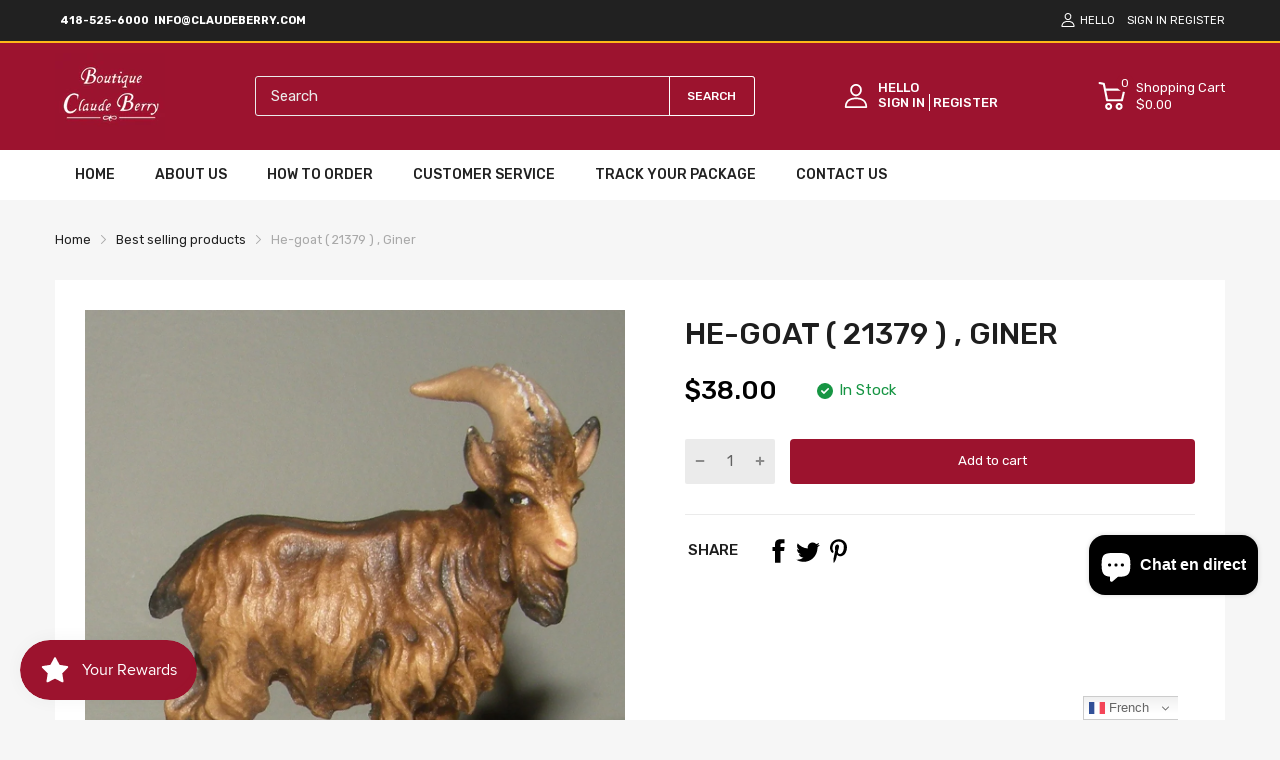

--- FILE ---
content_type: text/html; charset=utf-8
request_url: https://claudeberry.com/fr/products/he-goat-21379-giner
body_size: 75709
content:
<!doctype html>
<html lang="fr">
<head>
  <link rel="preconnect dns-prefetch" href="https://cdn.shopify.com">
  <link rel="preconnect dns-prefetch" href="https://claudeberry.com">
  <link rel="preconnect dns-prefetch" href="https://fonts.googleapis.com" crossorigin>
  <link rel="shortcut icon" type="image/x-icon" href="//claudeberry.com/cdn/shop/t/2/assets/favicon.png?v=99739923420309146141677669409">
  <link rel="canonical" href="https://claudeberry.com/fr/products/he-goat-21379-giner"><link href="//claudeberry.com/cdn/shop/t/2/assets/main_style.min.css?v=88564063252192424441665023216" rel="preload" as="style">
<link href="//claudeberry.com/cdn/shop/t/2/assets/header-content.min.css?v=2672746426095695271665023216" rel="preload" as="style">
<link href="//claudeberry.com/cdn/shop/t/2/assets/footer-content.min.css?v=172569630744999223961665023216" rel="preload" as="style"><link href="//claudeberry.com/cdn/shop/t/2/assets/product-page.min.css?v=52427977018806413761665023217" rel="preload" as="style"><meta charset="utf-8">
  <meta name="viewport" content="viewport-fit=cover, width=device-width,initial-scale=1, user-scalable=0"/>
  <meta name="google" content="notranslate">
  <meta name='HandheldFriendly' content='True'>
  <meta name='MobileOptimized' content='360'>
  <meta http-equiv="cleartype" content="on">
  <meta name="theme-color" content="#9c132e">


  <title>He-goat ( 21379 ) , Giner &ndash; Claude Berry</title>
<style>

  .da-restock-notification-form input[type="text"]::placeholder {
     
    opacity: 0.5;
    color: grey;
}
  
  .da-restock-notification-form input[type="text"]  {
    width: 100%;
    margin-bottom: 10px;
    padding: 10px;
    border: 1px #373737 solid;
}

  .btn.da-restock-notification-button {
    background-color: #ae0023;
    color: white;
    text-align: center;
}
  
  div#dd-restock-notification-container .da-restock-notification .da-restock-notification-form, div#dd-restock-notification-container .da-restock-notification form {
    padding: 15px 20px;
    background-color: #ffffff !important;
}

  
  button.btn.btn-1.goat-checkout-btn {
    display: none !important;
}

.gt_container--hich1m .gt_switcher {
  
    width: 95px !important;
    
}
.title > a {
    display: none;
}

.featured_block-banner .block_content-text-1 {
    font-size: var(--heading-size-h3);
    color: #ffffff !important;
    font-weight: 500;
}

  .mobile-bar .mobile-bar_list {
   
    height: 40px !important;}

  textarea {
    height: 75px !important;
   
}
  #filter-collection .filter-wrapper {
    margin-bottom: 35px;
    display: none !important;
}
.section_content-wrapper.d-grid .card_footer-body .link-color {
    color: #f7f6f6 !important;
}

  button.btn.btn-1.btn-add-to-cart {
    color: white;
}
   button.btn.btn-1.btn-add-to-cart:hover {
    background: black;
}
  .card_footer-text.card_footer-text-1 span p a {
    color: white;
}
  .header-container .header-content .header-content_top .wrapper{
    padding:10px 0px !important;
  }
  section#shopify-section-slideshow-with-banner {
    margin-bottom: 40px;
}
  .featured_block .sb-title {
  
    background-color: #ffbc3e !important;
    padding: 15px !important;
}
.menu_list-ui.menu-toggle {
    border: 2px solid #ffbc3e;
   
}
  .menu_list-body {
    padding: 0px 20px 0px 20px;
}

  .featured_block-category .menu_list-wrapper li a {
    line-height: 23px;
    font-size: var(--body-14);
    color: #201e1e !important;
}


  .featured_block-category .menu_list-wrapper li {
    display: flex;
    justify-content: space-between;
    align-items: center;
    flex-wrap: wrap;
    padding: 10px 0 !important;
    border-bottom: 1px solid #ccc;
}

  .featured_block-category .menu_list-wrapper li .number {
   
    display: none !important;
}
#shopify-section-template--16564259422453__a629e821-32e6-47b4-9667-a861df23a99c .home-categories.style-2 .card_section-item-inner .card_section-header{
 height: 140px !important;

}
#shopify-section-template--16564259422453__a629e821-32e6-47b4-9667-a861df23a99c img.overlay-ui.w-100.h-100.lazyautosizes.ls-is-cached.lazyloaded{
  height: 140px !important;
  object-fit: contain !important;
}

  #shopify-section-template--16564259422453__a629e821-32e6-47b4-9667-a861df23a99c .home-categories.style-2 .card_section-item-inner .card_section-header {
    height: 140px !important;
    margin: auto !important;
}
#shopify-section-template--16564259422453__a629e821-32e6-47b4-9667-a861df23a99c .home-categories .card_section-item-inner{
  display: inline;
}

  .sb-left-column .sb-widget_title h5 {
    color: white;
}
  .sb-left-column .widget-banner .banner .textbox .btn {
    color: white;
    border: 1px solid white;
  margin-top: 10px;
}

  .btn1{
  color: white;
    border: 1px solid white;
  margin-top: 10px;
  }
.btn1:hover{
  color: #9c132e;
  background:white;
  }
  
  .sb-left-column .widget-banner .banner .textbox .btn:hover {
    color: #9c132e;
  background:white;
}

#shopify-section-template--16564259422453__a629e821-32e6-47b4-9667-a861df23a99c .home-categories.style-2 .card_section-item-inner {
    padding: 0px !important;
}

 #shopify-section-template--16564259422453__a629e821-32e6-47b4-9667-a861df23a99c .home-categories.style-2 .card_section-body {
    -webkit-margin-start: 0px !important;
    margin-inline-start: 0px !important;
}

  #shopify-section-template--16564259422453__a629e821-32e6-47b4-9667-a861df23a99c .home-categories .card_section-item-inner .card_section-info, .home-categories .card_section-item-inner .title {
   margin-bottom: 0px !important;  
}
 #shopify-section-template--16564259422453__a629e821-32e6-47b4-9667-a861df23a99c .home-categories .card_section-item-inner .btn-show-all>div {
     margin-top: 0px !important;
}
  .menu_list-ui.menu-toggle {
    border: 2px solid #9c132e !important;
}
  .featured_block .sb-title {
    background-color: #9c132e !important;
    color: white !important;
}

  .header-container .header-content .header-search .form-search button {
    border: solid 1px white !important;
  color:white;}

  ::placeholder {
  color:var(--body-border-color);

}
 #header.header .header-desktop {
    background-color: #9C132F !important;
   
}
  .product-card .imageCrop-true img {
    object-fit: contain !important;
}

  .header-container .header-content .header-search .search-results {
    color: black;}

    div#header-second-nav {
    display: none;
}
  .vertical-nav.js-sub-drawer-open-button {
    color: white;
}

  .annoubar-item p {
    color: white !important;
}

  .mobile-bar .mobile-bar_item svg {
    color: white;
}
  
  @media only screen and (max-width: 600px) {
  div#header-second-nav {
    display: block;
}
  .vertical-nav.js-sub-drawer-open-button {
    color: white;
}
}
.result-image a {
    position: relative;
} 
  
</style>
  
<meta name="description" content="He-goat ( 21379 ) , Giner">


<meta name="author" content="Claude Berry">
<meta property="og:url" content="https://claudeberry.com/fr/products/he-goat-21379-giner">
<meta property="og:site_name" content="Claude Berry">


  <meta property="og:type" content="product">
  <meta property="og:title" content="He-goat  ( 21379 )  ,  Giner">
  
    <meta property="og:image" content="http://claudeberry.com/cdn/shop/products/dscn4290_600x.jpg?v=1677294421">
    <meta property="og:image:secure_url" content="https://claudeberry.com/cdn/shop/products/dscn4290_600x.jpg?v=1677294421">
    
  
    <meta property="og:image" content="http://claudeberry.com/cdn/shop/products/dscn4291_600x.jpg?v=1677294426">
    <meta property="og:image:secure_url" content="https://claudeberry.com/cdn/shop/products/dscn4291_600x.jpg?v=1677294426">
    
  
  <meta property="og:price:amount" content="38.00">
  <meta property="og:price:currency" content="USD">


  <meta property="og:description" content="He-goat ( 21379 ) , Giner">




<meta name="twitter:card" content="summary">

  <meta name="twitter:title" content="He-goat  ( 21379 )  ,  Giner">
  <meta name="twitter:description" content=".">
  <meta name="twitter:image" content="https://claudeberry.com/cdn/shop/products/dscn4290_240x.jpg?v=1677294421">
  <meta name="twitter:image:width" content="240">
  <meta name="twitter:image:height" content="240">


<!--===== Theme Font Family ===== --><script type="text/javascript">
		WebFontConfig = {
			google: {
				api: 'https://fonts.googleapis.com/css2',
				families: ["Rubik:wght@300;400;500;600;700;800;900&display=swap"] }
		};
	</script><script>
  /*
 * Copyright 2016 Small Batch, Inc.
 *
 * Licensed under the Apache License, Version 2.0 (the "License"); you may not
 * use this file except in compliance with the License. You may obtain a copy of
 * the License at
 *
 * http://www.apache.org/licenses/LICENSE-2.0
 *
 * Unless required by applicable law or agreed to in writing, software
 * distributed under the License is distributed on an "AS IS" BASIS, WITHOUT
 * WARRANTIES OR CONDITIONS OF ANY KIND, either express or implied. See the
 * License for the specific language governing permissions and limitations under
 * the License.
 */
/* Web Font Loader v1.6.26 - (c) Adobe Systems, Google. License: Apache 2.0 */(function(){function aa(a,b,c){return a.call.apply(a.bind,arguments)}function ba(a,b,c){if(!a)throw Error();if(2<arguments.length){var d=Array.prototype.slice.call(arguments,2);return function(){var c=Array.prototype.slice.call(arguments);Array.prototype.unshift.apply(c,d);return a.apply(b,c)}}return function(){return a.apply(b,arguments)}}function p(a,b,c){p=Function.prototype.bind&&-1!=Function.prototype.bind.toString().indexOf("native code")?aa:ba;return p.apply(null,arguments)}var q=Date.now||function(){return+new Date};function ca(a,b){this.a=a;this.m=b||a;this.c=this.m.document}var da=!!window.FontFace;function t(a,b,c,d){b=a.c.createElement(b);if(c)for(var e in c)c.hasOwnProperty(e)&&("style"==e?b.style.cssText=c[e]:b.setAttribute(e,c[e]));d&&b.appendChild(a.c.createTextNode(d));return b}function u(a,b,c){a=a.c.getElementsByTagName(b)[0];a||(a=document.documentElement);a.insertBefore(c,a.lastChild)}function v(a){a.parentNode&&a.parentNode.removeChild(a)}
function w(a,b,c){b=b||[];c=c||[];for(var d=a.className.split(/\s+/),e=0;e<b.length;e+=1){for(var f=!1,g=0;g<d.length;g+=1)if(b[e]===d[g]){f=!0;break}f||d.push(b[e])}b=[];for(e=0;e<d.length;e+=1){f=!1;for(g=0;g<c.length;g+=1)if(d[e]===c[g]){f=!0;break}f||b.push(d[e])}a.className=b.join(" ").replace(/\s+/g," ").replace(/^\s+|\s+$/,"")}function y(a,b){for(var c=a.className.split(/\s+/),d=0,e=c.length;d<e;d++)if(c[d]==b)return!0;return!1}
function z(a){if("string"===typeof a.f)return a.f;var b=a.m.location.protocol;"about:"==b&&(b=a.a.location.protocol);return"https:"==b?"https:":"http:"}function ea(a){return a.m.location.hostname||a.a.location.hostname}
function A(a,b,c){function d(){k&&e&&f&&(k(g),k=null)}b=t(a,"link",{rel:"stylesheet",href:b,media:"all"});var e=!1,f=!0,g=null,k=c||null;da?(b.onload=function(){e=!0;d()},b.onerror=function(){e=!0;g=Error("Stylesheet failed to load");d()}):setTimeout(function(){e=!0;d()},0);u(a,"head",b)}
function B(a,b,c,d){var e=a.c.getElementsByTagName("head")[0];if(e){var f=t(a,"script",{src:b}),g=!1;f.onload=f.onreadystatechange=function(){g||this.readyState&&"loaded"!=this.readyState&&"complete"!=this.readyState||(g=!0,c&&c(null),f.onload=f.onreadystatechange=null,"HEAD"==f.parentNode.tagName&&e.removeChild(f))};e.appendChild(f);setTimeout(function(){g||(g=!0,c&&c(Error("Script load timeout")))},d||5E3);return f}return null};function C(){this.a=0;this.c=null}function D(a){a.a++;return function(){a.a--;E(a)}}function F(a,b){a.c=b;E(a)}function E(a){0==a.a&&a.c&&(a.c(),a.c=null)};function G(a){this.a=a||"-"}G.prototype.c=function(a){for(var b=[],c=0;c<arguments.length;c++)b.push(arguments[c].replace(/[\W_]+/g,"").toLowerCase());return b.join(this.a)};function H(a,b){this.c=a;this.f=4;this.a="n";var c=(b||"n4").match(/^([nio])([1-9])$/i);c&&(this.a=c[1],this.f=parseInt(c[2],10))}function fa(a){return I(a)+" "+(a.f+"00")+" 300px "+J(a.c)}function J(a){var b=[];a=a.split(/,\s*/);for(var c=0;c<a.length;c++){var d=a[c].replace(/['"]/g,"");-1!=d.indexOf(" ")||/^\d/.test(d)?b.push("'"+d+"'"):b.push(d)}return b.join(",")}function K(a){return a.a+a.f}function I(a){var b="normal";"o"===a.a?b="oblique":"i"===a.a&&(b="italic");return b}
function ga(a){var b=4,c="n",d=null;a&&((d=a.match(/(normal|oblique|italic)/i))&&d[1]&&(c=d[1].substr(0,1).toLowerCase()),(d=a.match(/([1-9]00|normal|bold)/i))&&d[1]&&(/bold/i.test(d[1])?b=7:/[1-9]00/.test(d[1])&&(b=parseInt(d[1].substr(0,1),10))));return c+b};function ha(a,b){this.c=a;this.f=a.m.document.documentElement;this.h=b;this.a=new G("-");this.j=!1!==b.events;this.g=!1!==b.classes}function ia(a){a.g&&w(a.f,[a.a.c("wf","loading")]);L(a,"loading")}function M(a){if(a.g){var b=y(a.f,a.a.c("wf","active")),c=[],d=[a.a.c("wf","loading")];b||c.push(a.a.c("wf","inactive"));w(a.f,c,d)}L(a,"inactive")}function L(a,b,c){if(a.j&&a.h[b])if(c)a.h[b](c.c,K(c));else a.h[b]()};function ja(){this.c={}}function ka(a,b,c){var d=[],e;for(e in b)if(b.hasOwnProperty(e)){var f=a.c[e];f&&d.push(f(b[e],c))}return d};function N(a,b){this.c=a;this.f=b;this.a=t(this.c,"span",{"aria-hidden":"true"},this.f)}function O(a){u(a.c,"body",a.a)}function P(a){return"display:block;position:absolute;top:-9999px;left:-9999px;font-size:300px;width:auto;height:auto;line-height:normal;margin:0;padding:0;font-variant:normal;white-space:nowrap;font-family:"+J(a.c)+";"+("font-style:"+I(a)+";font-weight:"+(a.f+"00")+";")};function Q(a,b,c,d,e,f){this.g=a;this.j=b;this.a=d;this.c=c;this.f=e||3E3;this.h=f||void 0}Q.prototype.start=function(){var a=this.c.m.document,b=this,c=q(),d=new Promise(function(d,e){function k(){q()-c>=b.f?e():a.fonts.load(fa(b.a),b.h).then(function(a){1<=a.length?d():setTimeout(k,25)},function(){e()})}k()}),e=new Promise(function(a,d){setTimeout(d,b.f)});Promise.race([e,d]).then(function(){b.g(b.a)},function(){b.j(b.a)})};function R(a,b,c,d,e,f,g){this.v=a;this.B=b;this.c=c;this.a=d;this.s=g||"BESbswy";this.f={};this.w=e||3E3;this.u=f||null;this.o=this.j=this.h=this.g=null;this.g=new N(this.c,this.s);this.h=new N(this.c,this.s);this.j=new N(this.c,this.s);this.o=new N(this.c,this.s);a=new H(this.a.c+",serif",K(this.a));a=P(a);this.g.a.style.cssText=a;a=new H(this.a.c+",sans-serif",K(this.a));a=P(a);this.h.a.style.cssText=a;a=new H("serif",K(this.a));a=P(a);this.j.a.style.cssText=a;a=new H("sans-serif",K(this.a));a=
P(a);this.o.a.style.cssText=a;O(this.g);O(this.h);O(this.j);O(this.o)}var S={D:"serif",C:"sans-serif"},T=null;function U(){if(null===T){var a=/AppleWebKit\/([0-9]+)(?:\.([0-9]+))/.exec(window.navigator.userAgent);T=!!a&&(536>parseInt(a[1],10)||536===parseInt(a[1],10)&&11>=parseInt(a[2],10))}return T}R.prototype.start=function(){this.f.serif=this.j.a.offsetWidth;this.f["sans-serif"]=this.o.a.offsetWidth;this.A=q();la(this)};
function ma(a,b,c){for(var d in S)if(S.hasOwnProperty(d)&&b===a.f[S[d]]&&c===a.f[S[d]])return!0;return!1}function la(a){var b=a.g.a.offsetWidth,c=a.h.a.offsetWidth,d;(d=b===a.f.serif&&c===a.f["sans-serif"])||(d=U()&&ma(a,b,c));d?q()-a.A>=a.w?U()&&ma(a,b,c)&&(null===a.u||a.u.hasOwnProperty(a.a.c))?V(a,a.v):V(a,a.B):na(a):V(a,a.v)}function na(a){setTimeout(p(function(){la(this)},a),50)}function V(a,b){setTimeout(p(function(){v(this.g.a);v(this.h.a);v(this.j.a);v(this.o.a);b(this.a)},a),0)};function W(a,b,c){this.c=a;this.a=b;this.f=0;this.o=this.j=!1;this.s=c}var X=null;W.prototype.g=function(a){var b=this.a;b.g&&w(b.f,[b.a.c("wf",a.c,K(a).toString(),"active")],[b.a.c("wf",a.c,K(a).toString(),"loading"),b.a.c("wf",a.c,K(a).toString(),"inactive")]);L(b,"fontactive",a);this.o=!0;oa(this)};
W.prototype.h=function(a){var b=this.a;if(b.g){var c=y(b.f,b.a.c("wf",a.c,K(a).toString(),"active")),d=[],e=[b.a.c("wf",a.c,K(a).toString(),"loading")];c||d.push(b.a.c("wf",a.c,K(a).toString(),"inactive"));w(b.f,d,e)}L(b,"fontinactive",a);oa(this)};function oa(a){0==--a.f&&a.j&&(a.o?(a=a.a,a.g&&w(a.f,[a.a.c("wf","active")],[a.a.c("wf","loading"),a.a.c("wf","inactive")]),L(a,"active")):M(a.a))};function pa(a){this.j=a;this.a=new ja;this.h=0;this.f=this.g=!0}pa.prototype.load=function(a){this.c=new ca(this.j,a.context||this.j);this.g=!1!==a.events;this.f=!1!==a.classes;qa(this,new ha(this.c,a),a)};
function ra(a,b,c,d,e){var f=0==--a.h;(a.f||a.g)&&setTimeout(function(){var a=e||null,k=d||null||{};if(0===c.length&&f)M(b.a);else{b.f+=c.length;f&&(b.j=f);var h,m=[];for(h=0;h<c.length;h++){var l=c[h],n=k[l.c],r=b.a,x=l;r.g&&w(r.f,[r.a.c("wf",x.c,K(x).toString(),"loading")]);L(r,"fontloading",x);r=null;null===X&&(X=window.FontFace?(x=/Gecko.*Firefox\/(\d+)/.exec(window.navigator.userAgent))?42<parseInt(x[1],10):!0:!1);X?r=new Q(p(b.g,b),p(b.h,b),b.c,l,b.s,n):r=new R(p(b.g,b),p(b.h,b),b.c,l,b.s,a,
n);m.push(r)}for(h=0;h<m.length;h++)m[h].start()}},0)}function qa(a,b,c){var d=[],e=c.timeout;ia(b);var d=ka(a.a,c,a.c),f=new W(a.c,b,e);a.h=d.length;b=0;for(c=d.length;b<c;b++)d[b].load(function(b,d,c){ra(a,f,b,d,c)})};function sa(a,b){this.c=a;this.a=b}function ta(a,b,c){var d=z(a.c);a=(a.a.api||"fast.fonts.net/jsapi").replace(/^.*http(s?):(\/\/)?/,"");return d+"//"+a+"/"+b+".js"+(c?"?v="+c:"")}
sa.prototype.load=function(a){function b(){if(f["__mti_fntLst"+d]){var c=f["__mti_fntLst"+d](),e=[],h;if(c)for(var m=0;m<c.length;m++){var l=c[m].fontfamily;void 0!=c[m].fontStyle&&void 0!=c[m].fontWeight?(h=c[m].fontStyle+c[m].fontWeight,e.push(new H(l,h))):e.push(new H(l))}a(e)}else setTimeout(function(){b()},50)}var c=this,d=c.a.projectId,e=c.a.version;if(d){var f=c.c.m;B(this.c,ta(c,d,e),function(e){e?a([]):(f["__MonotypeConfiguration__"+d]=function(){return c.a},b())}).id="__MonotypeAPIScript__"+
d}else a([])};function ua(a,b){this.c=a;this.a=b}ua.prototype.load=function(a){var b,c,d=this.a.urls||[],e=this.a.families||[],f=this.a.testStrings||{},g=new C;b=0;for(c=d.length;b<c;b++)A(this.c,d[b],D(g));var k=[];b=0;for(c=e.length;b<c;b++)if(d=e[b].split(":"),d[1])for(var h=d[1].split(","),m=0;m<h.length;m+=1)k.push(new H(d[0],h[m]));else k.push(new H(d[0]));F(g,function(){a(k,f)})};function va(a,b,c){a?this.c=a:this.c=b+wa;this.a=[];this.f=[];this.g=c||""}var wa="//fonts.googleapis.com/css";function xa(a,b){for(var c=b.length,d=0;d<c;d++){var e=b[d].split(":");3==e.length&&a.f.push(e.pop());var f="";2==e.length&&""!=e[1]&&(f=":");a.a.push(e.join(f))}}
function ya(a){if(0==a.a.length)throw Error("No fonts to load!");if(-1!=a.c.indexOf("kit="))return a.c;for(var b=a.a.length,c=[],d=0;d<b;d++)c.push(a.a[d].replace(/ /g,"+"));b=a.c+"?family="+c.join("%7C");0<a.f.length&&(b+="&subset="+a.f.join(","));0<a.g.length&&(b+="&text="+encodeURIComponent(a.g));return b};function za(a){this.f=a;this.a=[];this.c={}}
var Aa={latin:"BESbswy","latin-ext":"\u00e7\u00f6\u00fc\u011f\u015f",cyrillic:"\u0439\u044f\u0416",greek:"\u03b1\u03b2\u03a3",khmer:"\u1780\u1781\u1782",Hanuman:"\u1780\u1781\u1782"},Ba={thin:"1",extralight:"2","extra-light":"2",ultralight:"2","ultra-light":"2",light:"3",regular:"4",book:"4",medium:"5","semi-bold":"6",semibold:"6","demi-bold":"6",demibold:"6",bold:"7","extra-bold":"8",extrabold:"8","ultra-bold":"8",ultrabold:"8",black:"9",heavy:"9",l:"3",r:"4",b:"7"},Ca={i:"i",italic:"i",n:"n",normal:"n"},
Da=/^(thin|(?:(?:extra|ultra)-?)?light|regular|book|medium|(?:(?:semi|demi|extra|ultra)-?)?bold|black|heavy|l|r|b|[1-9]00)?(n|i|normal|italic)?$/;
function Ea(a){for(var b=a.f.length,c=0;c<b;c++){var d=a.f[c].split(":"),e=d[0].replace(/\+/g," "),f=["n4"];if(2<=d.length){var g;var k=d[1];g=[];if(k)for(var k=k.split(","),h=k.length,m=0;m<h;m++){var l;l=k[m];if(l.match(/^[\w-]+$/)){var n=Da.exec(l.toLowerCase());if(null==n)l="";else{l=n[2];l=null==l||""==l?"n":Ca[l];n=n[1];if(null==n||""==n)n="4";else var r=Ba[n],n=r?r:isNaN(n)?"4":n.substr(0,1);l=[l,n].join("")}}else l="";l&&g.push(l)}0<g.length&&(f=g);3==d.length&&(d=d[2],g=[],d=d?d.split(","):
g,0<d.length&&(d=Aa[d[0]])&&(a.c[e]=d))}a.c[e]||(d=Aa[e])&&(a.c[e]=d);for(d=0;d<f.length;d+=1)a.a.push(new H(e,f[d]))}};function Fa(a,b){this.c=a;this.a=b}var Ga={Arimo:!0,Cousine:!0,Tinos:!0};Fa.prototype.load=function(a){var b=new C,c=this.c,d=new va(this.a.api,z(c),this.a.text),e=this.a.families;xa(d,e);var f=new za(e);Ea(f);A(c,ya(d),D(b));F(b,function(){a(f.a,f.c,Ga)})};function Ha(a,b){this.c=a;this.a=b}Ha.prototype.load=function(a){var b=this.a.id,c=this.c.m;b?B(this.c,(this.a.api||"https://use.typekit.net")+"/"+b+".js",function(b){if(b)a([]);else if(c.Typekit&&c.Typekit.config&&c.Typekit.config.fn){b=c.Typekit.config.fn;for(var e=[],f=0;f<b.length;f+=2)for(var g=b[f],k=b[f+1],h=0;h<k.length;h++)e.push(new H(g,k[h]));try{c.Typekit.load({events:!1,classes:!1,async:!0})}catch(m){}a(e)}},2E3):a([])};function Ia(a,b){this.c=a;this.f=b;this.a=[]}Ia.prototype.load=function(a){var b=this.f.id,c=this.c.m,d=this;b?(c.__webfontfontdeckmodule__||(c.__webfontfontdeckmodule__={}),c.__webfontfontdeckmodule__[b]=function(b,c){for(var g=0,k=c.fonts.length;g<k;++g){var h=c.fonts[g];d.a.push(new H(h.name,ga("font-weight:"+h.weight+";font-style:"+h.style)))}a(d.a)},B(this.c,z(this.c)+(this.f.api||"//f.fontdeck.com/s/css/js/")+ea(this.c)+"/"+b+".js",function(b){b&&a([])})):a([])};var Y=new pa(window);Y.a.c.custom=function(a,b){return new ua(b,a)};Y.a.c.fontdeck=function(a,b){return new Ia(b,a)};Y.a.c.monotype=function(a,b){return new sa(b,a)};Y.a.c.typekit=function(a,b){return new Ha(b,a)};Y.a.c.google=function(a,b){return new Fa(b,a)};var Z={load:p(Y.load,Y)};"function"===typeof define&&define.amd?define(function(){return Z}):"undefined"!==typeof module&&module.exports?module.exports=Z:(window.WebFont=Z,window.WebFontConfig&&Y.load(window.WebFontConfig));}());
</script>
<style>:root {
    --rtl-layout: false;
    --body-font-family: Rubik,sans-serif, open-sans-serif;
    --font-heading: Rubik,sans-serif, open-sans-serif;

    --heading-size-h1: 36px;
    --heading-size-h2: 30px;
    --heading-size-h3: 25px;
    --heading-size-h4: 18px;
    --heading-size-h5: 16px;
    --heading-size-h6: 14px;
    --heading-1-weight: 500;
    --heading-2-weight: 400;
    --heading-3-weight: 400;
    --heading-4-weight: 400;
    --heading-5-weight: 400;
    --heading-6-weight: 400;

    --header-bg-desk: ;
    --header-text-color-desk: ;
    --bg-cart-number: ;
    --icon-number-color: ;
    --header-bg-mobile: ;
    --header-text-color-mobile: ;

    --body-font-size: 15px;
    --body-font-weight: 400;
    --main-color: #9c132e;
    --main-text-color: #ffffff;
    --main-color-rgba: 156, 19, 46;
    --body-border-color: #ebebeb;
    --text-miscellaneous: #FFFFFF;
    --miscellaneous-color: #ffffff;
    --body-bg-color: #f6f6f6;
    --body-color: #1e1e1e;
    --body-second-color: #a9a9a9;
    --body-link: #000000;
    --border-radius-default: 42px;

    --sale-lb-cl: #ffffff;
    --sale-lb-bgcl: #9c132e;
    --hot-lb-cl: #ffffff;
    --hot-lb-bgcl: #f00000;
    --new-lb-cl: #ffffff;
    --new-lb-bgcl: #12a05c;

    --section-heading-cl: #212121;
    --section-heading-fw: 300;
    --section-heading-align: left;
    --section-subheading-cl: #352799;
    --section-subheading-fw: 400;

    --btn1-fw: 400;
    --btn1-cl: #ffffff;
    --btn1-bg-cl: #9c132e;
    --btn1-hover-cl: #ffffff;
    --btn1-hover-bg-cl: #000000;
    --btn1-border-width: 1;
    --btn1-border-cl: #9c132e;
    --btn1-hover-border-cl: #bf0429;

    --btn2-fw: 400;
    --btn2-cl: #ffffff;
    --btn2-bg-cl: #212121;
    --btn2-hover-cl: #ffffff;
    --btn2-hover-bg-cl: #9c132e;
    --btn2-border-width: 1;
    --btn2-border-cl: #212121;
    --btn2-hover-border-cl: #9c132e;

    --btn3-fw: 500;
    --btn3-cl: #ffffff;
    --btn3-bg-cl: #12a05c;
    --btn3-hover-cl: #ffffff;
    --btn3-hover-bg-cl: #12a05c;
    --btn3-border-width: 1;
    --btn3-border-cl: #12a05c;
    --btn3-hover-border-cl: #12a05c;

    --price-color: #000000;
    --price-compare-color: #a9a9a9;
    --price-sale-color: #9c132e;
    --rating-star-color: #9c132e;
    --rating-star-empty-color: #a9a9a9;

    --footer-bg: ;
    --footer-text-cl: ;

    --color-second: #626262;

    --product-item-name: 17px;
    --product-item-price: 20px;

    --body-14: 14px;

    --breadcrumb-color-1: #212121;
    --breadcrumb-color-2: #a9a9a9;

    --bg-white: #ffffff;
    --gutter-xlg: 40px;
    --gutter-lg: 30px;
    --gutter-md: 25px;
    --gutter-sm: 20px;
    --gutter-xs: 15px;
    --gutter-xxs: 10px;
  }
</style>



<link href="//claudeberry.com/cdn/shop/t/2/assets/main_style.min.css?v=88564063252192424441665023216" rel="stylesheet" as="style">
<link href="//claudeberry.com/cdn/shop/t/2/assets/header-content.min.css?v=2672746426095695271665023216" rel="stylesheet" as="style">
<link href="//claudeberry.com/cdn/shop/t/2/assets/footer-content.min.css?v=172569630744999223961665023216" rel="stylesheet" as="style"><link href="//claudeberry.com/cdn/shop/t/2/assets/product-page.min.css?v=52427977018806413761665023217" rel="stylesheet" as="style"><style data-shopify>.sb-left-column .widget-menu .menu-item .dropdown-menu{transition: height 0.2s;}
  .slider-container:not(.slider-initialized) {
    overflow: hidden;
    white-space: nowrap;
  }
  .slider-container:not(.slider-initialized) .slider-item {
    display: inline-block;
    vertical-align: top;
    white-space: normal;
  }
  .slider-item:not(.no-lazy).lazyload {
    display: none !important;
  }
  .slider-item:not(.no-lazy).lazyloaded {
    display: inline-block !important;
  }
  .slider-item:not(.no-lazy) .lazyload {
    display: none !important;
  }
  .slider-item:not(.no-lazy) .lazyloaded {
    display: inline-block !important;
  }
  .slider-item:not(.no-lazy).tns-slide-active .lazyload {
    display: inline-block !important;
  }
  .slider-item:not(.no-lazy).tns-slide-active {
    display: inline-block !important;
  }
  .visibility-hidden {
    visibility: hidden;
  }
  .position-relative {position: relative !important;}
  .position-absolute {position: absolute !important;}
  .cursor-pointer{cursor: pointer}
  .p-0{ padding: 0!important;}

  .share-links.social-sharing svg{
    width: 24px;
  }.product-status .in-stock,.product-status .out-stock{display: none;}
    .product-status[data-status='1'] .in-stock{display: block;}
    .product-status[data-status='0'] .out-stock{display: block;}.section_title-wrapper {margin:0 0 30px 0;}.section_title-text-1 {font-size:26px;line-height:60px;}@media screen and (max-width: 991px){ .section_title-text-1 {font-size:24px;} }@media screen and (max-width: 767px){ .section_title-text-1 {font-size:20px;line-height:25px;}}.section_title-text-2 {font-size:24px;line-height:35px;}.custom-color[data-custom-color="white"],.custom-color[data-custom-color="white"] a{
          color: #fff;
        }.custom-color[data-custom-color="black"],.custom-color[data-custom-color="black"] a{
          color: #000;
        }.custom-color[data-custom-color="red"],.custom-color[data-custom-color="red"] a{
          color: #FF0000;
        }.custom-color[data-custom-color="yellow"],.custom-color[data-custom-color="yellow"] a{
          color: #ffff00;
        }.custom-color[data-custom-color="pink"],.custom-color[data-custom-color="pink"] a{
          color: #FFC0CB;
        }.custom-color[data-custom-color="purple"],.custom-color[data-custom-color="purple"] a{
          color: #800080;
        }.custom-color[data-custom-color="green"],.custom-color[data-custom-color="green"] a{
          color: #00ff00;
        }.custom-color[data-custom-color="blue"],.custom-color[data-custom-color="blue"] a{
          color: #0000FF;
        }.custom-color[data-custom-color="gold"],.custom-color[data-custom-color="gold"] a{
          color: #FFD700;
        }.custom-color[data-custom-color="grey"],.custom-color[data-custom-color="grey"] a{
          color: #808080;
        }.custom-color[data-custom-color="orange"],.custom-color[data-custom-color="orange"] a{
          color: #FFA500;
        }.mega-menu-item .product-card_action{
    display: none;
  }

  </style>

<script type="application/javascript">
  EventTarget.prototype.addEvent = EventTarget.prototype.addEventListener;
  EventTarget.prototype.removeEvent = EventTarget.prototype.removeEventListener;
  window.lazySizesConfig = window.lazySizesConfig || {};
  lazySizesConfig.loadMode = 1;
  lazySizesConfig.loadHidden = false;

  [
    "//claudeberry.com/cdn/shop/t/2/assets/lazysizes.min.js?v=25304090940066857651665023216",
    "//claudeberry.com/cdn/shop/t/2/assets/tiny-slider.min.js?v=83794718933834253901678689542",
    "//claudeberry.com/cdn/shop/t/2/assets/common.min.js?v=143589456925157322761665023215","//claudeberry.com/cdn/shop/t/2/assets/photoswipe.min.js?v=42722518446150578531665023217","//claudeberry.com/cdn/shop/t/2/assets/product-page.min.js?v=98226324634472247311665023217",].forEach(url => {
    let link = document.createElement('link');
    link.href = url;
    link.rel = "preload";
    link.as = "script";
    document.head.prepend(link);
  })
</script>  <script>window.BOOMR = {version:1}</script>

<script type="application/javascript">
  window.theme = Object.assign( window.theme || {}, {product: {"id":8004552458485,"title":"He-goat  ( 21379 )  ,  Giner","handle":"he-goat-21379-giner","description":".","published_at":"2023-02-24T09:12:56-06:00","created_at":"2023-02-24T09:12:56-06:00","vendor":"ClaudeBerry","type":"Lepi","tags":["Giner Nativity"],"price":3800,"price_min":3800,"price_max":3800,"available":true,"price_varies":false,"compare_at_price":null,"compare_at_price_min":0,"compare_at_price_max":0,"compare_at_price_varies":false,"variants":[{"id":43676660334837,"title":"Default Title","option1":"Default Title","option2":null,"option3":null,"sku":"10766","requires_shipping":true,"taxable":true,"featured_image":null,"available":true,"name":"He-goat  ( 21379 )  ,  Giner","public_title":null,"options":["Default Title"],"price":3800,"weight":0,"compare_at_price":null,"inventory_management":null,"barcode":"","requires_selling_plan":false,"selling_plan_allocations":[]}],"images":["\/\/claudeberry.com\/cdn\/shop\/products\/dscn4290.jpg?v=1677294421","\/\/claudeberry.com\/cdn\/shop\/products\/dscn4291.jpg?v=1677294426"],"featured_image":"\/\/claudeberry.com\/cdn\/shop\/products\/dscn4290.jpg?v=1677294421","options":["Title"],"media":[{"alt":null,"id":31485947248885,"position":1,"preview_image":{"aspect_ratio":0.885,"height":1314,"width":1163,"src":"\/\/claudeberry.com\/cdn\/shop\/products\/dscn4290.jpg?v=1677294421"},"aspect_ratio":0.885,"height":1314,"media_type":"image","src":"\/\/claudeberry.com\/cdn\/shop\/products\/dscn4290.jpg?v=1677294421","width":1163},{"alt":null,"id":31485947314421,"position":2,"preview_image":{"aspect_ratio":0.76,"height":1172,"width":891,"src":"\/\/claudeberry.com\/cdn\/shop\/products\/dscn4291.jpg?v=1677294426"},"aspect_ratio":0.76,"height":1172,"media_type":"image","src":"\/\/claudeberry.com\/cdn\/shop\/products\/dscn4291.jpg?v=1677294426","width":891}],"requires_selling_plan":false,"selling_plan_groups":[],"content":"."},routes: {
      rootUrl: "/fr",
      searchUrl: "/fr/search",
      collectionAllUrl: "/fr/collections/all",
      collectionsUrl: "/fr/collections",
      cartAdd: "/fr/cart/add.js",
      cartGet: "/fr/cart.js",
      cartChange: "/fr/cart/change.js",
      cartUpdate: "/fr/cart/update.js",
      cartClear: "/fr/cart/clear.js"
    },
    settings: {
      currencies:{
        enable: false
      },
      language: {
        enable: false
      },
      shop: {
        reviewApp: "shopify"
      },
      header: {
        sticky: true,
        style: 3,
        enableMainMegaMenu: true,
      },
      cart: {
        type: "page",
      },
      search: {
        useApp: "none",
        disable: false,
        limit: 10,
        type: "product,page,article,collection",
        urlParams: "&resources[type]=product,page,article,collection&resources[limit]=10&resources[options][unavailable_products]=show&resources[options][fields]=title,author,body,product_type,tag,variants.sku,variants.title,vendor"
      },
      collection: {
        scrollTopWhenFilter: true
      }
    },
    template: "product",
    strings: {
      klaviyoSuccess: "We just sent you an email to confirm your subscription. To finish signing up, please click the confirmation link in the email.",
      soldOut: "Sold out",
      item: "Item",
      items: "Items",
      tags: "Tagged &quot;{{tags}}&quot;",
      page: "Page {{page}}",
      shopName: "Claude Berry",
      cartNumber: "There are {{count}} item in your cart.",
      cartNumbers: "There are {{count}} items in your cart.",
      cart: {
        drawer: {
          quantity: "Qty"
        },
        lineItemMax: "You can&#39;t add more this item to the cart.",
      },
      shipping: {
        oneResult: "There is one shipping rate available for {{address}}",
        manyResults: "There are {{results_total}} shipping rates available for {{address}}, starting at {{rate_first}}.",
        notResult: "We do not ship to this destination.",
        resultItem: "{{name}} at {{price}}",
        missingCountry: "Please select a country",
        missingZip: "Please enter Zip/Postal Code",
      },
      message: {
        newsletterSuccess: "Thank you for subscribing!"
      }
    },
    currency: {
      type: "arena",
      current: "USD",
      pattern: "money_format",
      symbol: "$",
      format: "<span class=money>${{amount}}</span>",
    },
    search: {
      "config" : {
        "resources[type]": "product,page,article,collection",
        "resources[limit]": "10",
        "resources[options][unavailable_products]": "show"
      },
      strings : {
        product: "Product",
        article: "Translation missing: fr.general.search.article",
        collection: "Translation missing: fr.general.search.collection",
        page: "Translation missing: fr.general.search.page",
      }
    },
    assets: {
      cartNotify: "//claudeberry.com/cdn/shop/t/2/assets/cart-notify.min.js?v=117173670993032854741665023215",
      search: "//claudeberry.com/cdn/shop/t/2/assets/search.min.js?v=92666862508071919721665023217",
      collectionFilter: "//claudeberry.com/cdn/shop/t/2/assets/filter.min.js?v=140749013320137278831665023216",
      currenciesUrl: "//claudeberry.com/cdn/shop/t/2/assets/currencies.min.js?v=60223240567724181451665023216",
      currenciesRateUrl: "https://claudeberry.com/services/javascripts/currencies.js",
      defaultImage: "//claudeberry.com/cdn/shop/t/2/assets/default-image.jpg?v=43200675857319925701665023216",
    }
  });

  (() => {
    let arr = [
      "//claudeberry.com/cdn/shop/t/2/assets/lazysizes.min.js?v=25304090940066857651665023216",
      "//claudeberry.com/cdn/shop/t/2/assets/tiny-slider.min.js?v=83794718933834253901678689542",
      "//claudeberry.com/cdn/shop/t/2/assets/common.min.js?v=143589456925157322761665023215","//claudeberry.com/cdn/shop/t/2/assets/photoswipe.min.js?v=42722518446150578531665023217","//claudeberry.com/cdn/shop/t/2/assets/product-page.min.js?v=98226324634472247311665023217",];
    document.addEvent('DOMContentLoaded',async () => {

      for (const url of arr) {
        await new Promise((reslove, rejcet) => {
          let script = document.createElement("script");
          script.src = url;
          script.defer = true;
          script.onload = () => {reslove(1);};
          document.body.append(script);
        })
      }
    }, {once: true});
    window.addEvent('load', () => {
      [
        "//claudeberry.com/cdn/shop/t/2/assets/cart-notify.min.js?v=117173670993032854741665023215","//claudeberry.com/cdn/shop/t/2/assets/search.min.js?v=92666862508071919721665023217",].forEach( url => {
        let link = document.createElement("link");
        link.as = "script";
        link.href = url;
        link.rel = "preload";
        document.head.append(link);
      });
    })
  })();
</script>




<script>window.performance && window.performance.mark && window.performance.mark('shopify.content_for_header.start');</script><meta name="google-site-verification" content="MDampbgkTa2I6JI_Q1yeTlngdOLGNazeTBBzXCIfkIY">
<meta name="facebook-domain-verification" content="5k27e0cpucby6nijecv66u4u354c1n">
<meta id="shopify-digital-wallet" name="shopify-digital-wallet" content="/66375155957/digital_wallets/dialog">
<meta name="shopify-checkout-api-token" content="2bf129ec87b9204b63f701d9e2bd9752">
<link rel="alternate" hreflang="x-default" href="https://claudeberry.com/products/he-goat-21379-giner">
<link rel="alternate" hreflang="en" href="https://claudeberry.com/products/he-goat-21379-giner">
<link rel="alternate" hreflang="fr" href="https://claudeberry.com/fr/products/he-goat-21379-giner">
<link rel="alternate" type="application/json+oembed" href="https://claudeberry.com/fr/products/he-goat-21379-giner.oembed">
<script async="async" src="/checkouts/internal/preloads.js?locale=fr-US"></script>
<link rel="preconnect" href="https://shop.app" crossorigin="anonymous">
<script async="async" src="https://shop.app/checkouts/internal/preloads.js?locale=fr-US&shop_id=66375155957" crossorigin="anonymous"></script>
<script id="apple-pay-shop-capabilities" type="application/json">{"shopId":66375155957,"countryCode":"CA","currencyCode":"USD","merchantCapabilities":["supports3DS"],"merchantId":"gid:\/\/shopify\/Shop\/66375155957","merchantName":"Claude Berry","requiredBillingContactFields":["postalAddress","email","phone"],"requiredShippingContactFields":["postalAddress","email","phone"],"shippingType":"shipping","supportedNetworks":["visa","masterCard","discover"],"total":{"type":"pending","label":"Claude Berry","amount":"1.00"},"shopifyPaymentsEnabled":true,"supportsSubscriptions":true}</script>
<script id="shopify-features" type="application/json">{"accessToken":"2bf129ec87b9204b63f701d9e2bd9752","betas":["rich-media-storefront-analytics"],"domain":"claudeberry.com","predictiveSearch":true,"shopId":66375155957,"locale":"fr"}</script>
<script>var Shopify = Shopify || {};
Shopify.shop = "claude-berry.myshopify.com";
Shopify.locale = "fr";
Shopify.currency = {"active":"USD","rate":"1.0"};
Shopify.country = "US";
Shopify.theme = {"name":"Home 03","id":135900922101,"schema_name":"Chromium Theme","schema_version":"4.0","theme_store_id":null,"role":"main"};
Shopify.theme.handle = "null";
Shopify.theme.style = {"id":null,"handle":null};
Shopify.cdnHost = "claudeberry.com/cdn";
Shopify.routes = Shopify.routes || {};
Shopify.routes.root = "/fr/";</script>
<script type="module">!function(o){(o.Shopify=o.Shopify||{}).modules=!0}(window);</script>
<script>!function(o){function n(){var o=[];function n(){o.push(Array.prototype.slice.apply(arguments))}return n.q=o,n}var t=o.Shopify=o.Shopify||{};t.loadFeatures=n(),t.autoloadFeatures=n()}(window);</script>
<script>
  window.ShopifyPay = window.ShopifyPay || {};
  window.ShopifyPay.apiHost = "shop.app\/pay";
  window.ShopifyPay.redirectState = null;
</script>
<script id="shop-js-analytics" type="application/json">{"pageType":"product"}</script>
<script defer="defer" async type="module" src="//claudeberry.com/cdn/shopifycloud/shop-js/modules/v2/client.init-shop-cart-sync_XvpUV7qp.fr.esm.js"></script>
<script defer="defer" async type="module" src="//claudeberry.com/cdn/shopifycloud/shop-js/modules/v2/chunk.common_C2xzKNNs.esm.js"></script>
<script type="module">
  await import("//claudeberry.com/cdn/shopifycloud/shop-js/modules/v2/client.init-shop-cart-sync_XvpUV7qp.fr.esm.js");
await import("//claudeberry.com/cdn/shopifycloud/shop-js/modules/v2/chunk.common_C2xzKNNs.esm.js");

  window.Shopify.SignInWithShop?.initShopCartSync?.({"fedCMEnabled":true,"windoidEnabled":true});

</script>
<script>
  window.Shopify = window.Shopify || {};
  if (!window.Shopify.featureAssets) window.Shopify.featureAssets = {};
  window.Shopify.featureAssets['shop-js'] = {"shop-cart-sync":["modules/v2/client.shop-cart-sync_C66VAAYi.fr.esm.js","modules/v2/chunk.common_C2xzKNNs.esm.js"],"init-fed-cm":["modules/v2/client.init-fed-cm_By4eIqYa.fr.esm.js","modules/v2/chunk.common_C2xzKNNs.esm.js"],"shop-button":["modules/v2/client.shop-button_Bz0N9rYp.fr.esm.js","modules/v2/chunk.common_C2xzKNNs.esm.js"],"shop-cash-offers":["modules/v2/client.shop-cash-offers_B90ok608.fr.esm.js","modules/v2/chunk.common_C2xzKNNs.esm.js","modules/v2/chunk.modal_7MqWQJ87.esm.js"],"init-windoid":["modules/v2/client.init-windoid_CdJe_Ee3.fr.esm.js","modules/v2/chunk.common_C2xzKNNs.esm.js"],"shop-toast-manager":["modules/v2/client.shop-toast-manager_kCJHoUCw.fr.esm.js","modules/v2/chunk.common_C2xzKNNs.esm.js"],"init-shop-email-lookup-coordinator":["modules/v2/client.init-shop-email-lookup-coordinator_BPuRLqHy.fr.esm.js","modules/v2/chunk.common_C2xzKNNs.esm.js"],"init-shop-cart-sync":["modules/v2/client.init-shop-cart-sync_XvpUV7qp.fr.esm.js","modules/v2/chunk.common_C2xzKNNs.esm.js"],"avatar":["modules/v2/client.avatar_BTnouDA3.fr.esm.js"],"pay-button":["modules/v2/client.pay-button_CmFhG2BZ.fr.esm.js","modules/v2/chunk.common_C2xzKNNs.esm.js"],"init-customer-accounts":["modules/v2/client.init-customer-accounts_C5-IhKGM.fr.esm.js","modules/v2/client.shop-login-button_DrlPOW6Z.fr.esm.js","modules/v2/chunk.common_C2xzKNNs.esm.js","modules/v2/chunk.modal_7MqWQJ87.esm.js"],"init-shop-for-new-customer-accounts":["modules/v2/client.init-shop-for-new-customer-accounts_Cv1WqR1n.fr.esm.js","modules/v2/client.shop-login-button_DrlPOW6Z.fr.esm.js","modules/v2/chunk.common_C2xzKNNs.esm.js","modules/v2/chunk.modal_7MqWQJ87.esm.js"],"shop-login-button":["modules/v2/client.shop-login-button_DrlPOW6Z.fr.esm.js","modules/v2/chunk.common_C2xzKNNs.esm.js","modules/v2/chunk.modal_7MqWQJ87.esm.js"],"init-customer-accounts-sign-up":["modules/v2/client.init-customer-accounts-sign-up_Dqgdz3C3.fr.esm.js","modules/v2/client.shop-login-button_DrlPOW6Z.fr.esm.js","modules/v2/chunk.common_C2xzKNNs.esm.js","modules/v2/chunk.modal_7MqWQJ87.esm.js"],"shop-follow-button":["modules/v2/client.shop-follow-button_D7RRykwK.fr.esm.js","modules/v2/chunk.common_C2xzKNNs.esm.js","modules/v2/chunk.modal_7MqWQJ87.esm.js"],"checkout-modal":["modules/v2/client.checkout-modal_NILs_SXn.fr.esm.js","modules/v2/chunk.common_C2xzKNNs.esm.js","modules/v2/chunk.modal_7MqWQJ87.esm.js"],"lead-capture":["modules/v2/client.lead-capture_CSmE_fhP.fr.esm.js","modules/v2/chunk.common_C2xzKNNs.esm.js","modules/v2/chunk.modal_7MqWQJ87.esm.js"],"shop-login":["modules/v2/client.shop-login_CKcjyRl_.fr.esm.js","modules/v2/chunk.common_C2xzKNNs.esm.js","modules/v2/chunk.modal_7MqWQJ87.esm.js"],"payment-terms":["modules/v2/client.payment-terms_eoGasybT.fr.esm.js","modules/v2/chunk.common_C2xzKNNs.esm.js","modules/v2/chunk.modal_7MqWQJ87.esm.js"]};
</script>
<script>(function() {
  var isLoaded = false;
  function asyncLoad() {
    if (isLoaded) return;
    isLoaded = true;
    var urls = ["https:\/\/gtranslate.io\/shopify\/gtranslate.js?shop=claude-berry.myshopify.com","https:\/\/s3-us-west-2.amazonaws.com\/da-restock\/da-restock.js?shop=claude-berry.myshopify.com","\/\/cdn.shopify.com\/proxy\/c2b4b26169bd7321399097867253f050113bae766262b51c0dfe3db05b06a6bc\/bingshoppingtool-t2app-prod.trafficmanager.net\/api\/ShopifyMT\/v1\/uet\/tracking_script?shop=claude-berry.myshopify.com\u0026sp-cache-control=cHVibGljLCBtYXgtYWdlPTkwMA"];
    for (var i = 0; i < urls.length; i++) {
      var s = document.createElement('script');
      s.type = 'text/javascript';
      s.async = true;
      s.src = urls[i];
      var x = document.getElementsByTagName('script')[0];
      x.parentNode.insertBefore(s, x);
    }
  };
  if(window.attachEvent) {
    window.attachEvent('onload', asyncLoad);
  } else {
    window.addEventListener('load', asyncLoad, false);
  }
})();</script>
<script id="__st">var __st={"a":66375155957,"offset":-21600,"reqid":"266d9edf-c6ed-4694-a7cd-8915e63cec33-1768639345","pageurl":"claudeberry.com\/fr\/products\/he-goat-21379-giner","u":"3e281808a952","p":"product","rtyp":"product","rid":8004552458485};</script>
<script>window.ShopifyPaypalV4VisibilityTracking = true;</script>
<script id="captcha-bootstrap">!function(){'use strict';const t='contact',e='account',n='new_comment',o=[[t,t],['blogs',n],['comments',n],[t,'customer']],c=[[e,'customer_login'],[e,'guest_login'],[e,'recover_customer_password'],[e,'create_customer']],r=t=>t.map((([t,e])=>`form[action*='/${t}']:not([data-nocaptcha='true']) input[name='form_type'][value='${e}']`)).join(','),a=t=>()=>t?[...document.querySelectorAll(t)].map((t=>t.form)):[];function s(){const t=[...o],e=r(t);return a(e)}const i='password',u='form_key',d=['recaptcha-v3-token','g-recaptcha-response','h-captcha-response',i],f=()=>{try{return window.sessionStorage}catch{return}},m='__shopify_v',_=t=>t.elements[u];function p(t,e,n=!1){try{const o=window.sessionStorage,c=JSON.parse(o.getItem(e)),{data:r}=function(t){const{data:e,action:n}=t;return t[m]||n?{data:e,action:n}:{data:t,action:n}}(c);for(const[e,n]of Object.entries(r))t.elements[e]&&(t.elements[e].value=n);n&&o.removeItem(e)}catch(o){console.error('form repopulation failed',{error:o})}}const l='form_type',E='cptcha';function T(t){t.dataset[E]=!0}const w=window,h=w.document,L='Shopify',v='ce_forms',y='captcha';let A=!1;((t,e)=>{const n=(g='f06e6c50-85a8-45c8-87d0-21a2b65856fe',I='https://cdn.shopify.com/shopifycloud/storefront-forms-hcaptcha/ce_storefront_forms_captcha_hcaptcha.v1.5.2.iife.js',D={infoText:'Protégé par hCaptcha',privacyText:'Confidentialité',termsText:'Conditions'},(t,e,n)=>{const o=w[L][v],c=o.bindForm;if(c)return c(t,g,e,D).then(n);var r;o.q.push([[t,g,e,D],n]),r=I,A||(h.body.append(Object.assign(h.createElement('script'),{id:'captcha-provider',async:!0,src:r})),A=!0)});var g,I,D;w[L]=w[L]||{},w[L][v]=w[L][v]||{},w[L][v].q=[],w[L][y]=w[L][y]||{},w[L][y].protect=function(t,e){n(t,void 0,e),T(t)},Object.freeze(w[L][y]),function(t,e,n,w,h,L){const[v,y,A,g]=function(t,e,n){const i=e?o:[],u=t?c:[],d=[...i,...u],f=r(d),m=r(i),_=r(d.filter((([t,e])=>n.includes(e))));return[a(f),a(m),a(_),s()]}(w,h,L),I=t=>{const e=t.target;return e instanceof HTMLFormElement?e:e&&e.form},D=t=>v().includes(t);t.addEventListener('submit',(t=>{const e=I(t);if(!e)return;const n=D(e)&&!e.dataset.hcaptchaBound&&!e.dataset.recaptchaBound,o=_(e),c=g().includes(e)&&(!o||!o.value);(n||c)&&t.preventDefault(),c&&!n&&(function(t){try{if(!f())return;!function(t){const e=f();if(!e)return;const n=_(t);if(!n)return;const o=n.value;o&&e.removeItem(o)}(t);const e=Array.from(Array(32),(()=>Math.random().toString(36)[2])).join('');!function(t,e){_(t)||t.append(Object.assign(document.createElement('input'),{type:'hidden',name:u})),t.elements[u].value=e}(t,e),function(t,e){const n=f();if(!n)return;const o=[...t.querySelectorAll(`input[type='${i}']`)].map((({name:t})=>t)),c=[...d,...o],r={};for(const[a,s]of new FormData(t).entries())c.includes(a)||(r[a]=s);n.setItem(e,JSON.stringify({[m]:1,action:t.action,data:r}))}(t,e)}catch(e){console.error('failed to persist form',e)}}(e),e.submit())}));const S=(t,e)=>{t&&!t.dataset[E]&&(n(t,e.some((e=>e===t))),T(t))};for(const o of['focusin','change'])t.addEventListener(o,(t=>{const e=I(t);D(e)&&S(e,y())}));const B=e.get('form_key'),M=e.get(l),P=B&&M;t.addEventListener('DOMContentLoaded',(()=>{const t=y();if(P)for(const e of t)e.elements[l].value===M&&p(e,B);[...new Set([...A(),...v().filter((t=>'true'===t.dataset.shopifyCaptcha))])].forEach((e=>S(e,t)))}))}(h,new URLSearchParams(w.location.search),n,t,e,['guest_login'])})(!0,!0)}();</script>
<script integrity="sha256-4kQ18oKyAcykRKYeNunJcIwy7WH5gtpwJnB7kiuLZ1E=" data-source-attribution="shopify.loadfeatures" defer="defer" src="//claudeberry.com/cdn/shopifycloud/storefront/assets/storefront/load_feature-a0a9edcb.js" crossorigin="anonymous"></script>
<script crossorigin="anonymous" defer="defer" src="//claudeberry.com/cdn/shopifycloud/storefront/assets/shopify_pay/storefront-65b4c6d7.js?v=20250812"></script>
<script data-source-attribution="shopify.dynamic_checkout.dynamic.init">var Shopify=Shopify||{};Shopify.PaymentButton=Shopify.PaymentButton||{isStorefrontPortableWallets:!0,init:function(){window.Shopify.PaymentButton.init=function(){};var t=document.createElement("script");t.src="https://claudeberry.com/cdn/shopifycloud/portable-wallets/latest/portable-wallets.fr.js",t.type="module",document.head.appendChild(t)}};
</script>
<script data-source-attribution="shopify.dynamic_checkout.buyer_consent">
  function portableWalletsHideBuyerConsent(e){var t=document.getElementById("shopify-buyer-consent"),n=document.getElementById("shopify-subscription-policy-button");t&&n&&(t.classList.add("hidden"),t.setAttribute("aria-hidden","true"),n.removeEventListener("click",e))}function portableWalletsShowBuyerConsent(e){var t=document.getElementById("shopify-buyer-consent"),n=document.getElementById("shopify-subscription-policy-button");t&&n&&(t.classList.remove("hidden"),t.removeAttribute("aria-hidden"),n.addEventListener("click",e))}window.Shopify?.PaymentButton&&(window.Shopify.PaymentButton.hideBuyerConsent=portableWalletsHideBuyerConsent,window.Shopify.PaymentButton.showBuyerConsent=portableWalletsShowBuyerConsent);
</script>
<script data-source-attribution="shopify.dynamic_checkout.cart.bootstrap">document.addEventListener("DOMContentLoaded",(function(){function t(){return document.querySelector("shopify-accelerated-checkout-cart, shopify-accelerated-checkout")}if(t())Shopify.PaymentButton.init();else{new MutationObserver((function(e,n){t()&&(Shopify.PaymentButton.init(),n.disconnect())})).observe(document.body,{childList:!0,subtree:!0})}}));
</script>
<script id='scb4127' type='text/javascript' async='' src='https://claudeberry.com/cdn/shopifycloud/privacy-banner/storefront-banner.js'></script><link id="shopify-accelerated-checkout-styles" rel="stylesheet" media="screen" href="https://claudeberry.com/cdn/shopifycloud/portable-wallets/latest/accelerated-checkout-backwards-compat.css" crossorigin="anonymous">
<style id="shopify-accelerated-checkout-cart">
        #shopify-buyer-consent {
  margin-top: 1em;
  display: inline-block;
  width: 100%;
}

#shopify-buyer-consent.hidden {
  display: none;
}

#shopify-subscription-policy-button {
  background: none;
  border: none;
  padding: 0;
  text-decoration: underline;
  font-size: inherit;
  cursor: pointer;
}

#shopify-subscription-policy-button::before {
  box-shadow: none;
}

      </style>

<script>window.performance && window.performance.mark && window.performance.mark('shopify.content_for_header.end');</script>
  <!-- "snippets/judgeme_core.liquid" was not rendered, the associated app was uninstalled -->
<style type='text/css'>
  .baCountry{width:30px;height:20px;display:inline-block;vertical-align:middle;margin-right:6px;background-size:30px!important;border-radius:4px;background-repeat:no-repeat}
  .baCountry-traditional .baCountry{background-image:url(https://cdn.shopify.com/s/files/1/0194/1736/6592/t/1/assets/ba-flags.png?=14261939516959647149);height:19px!important}
  .baCountry-modern .baCountry{background-image:url(https://cdn.shopify.com/s/files/1/0194/1736/6592/t/1/assets/ba-flags.png?=14261939516959647149)}
  .baCountry-NO-FLAG{background-position:0 0}.baCountry-AD{background-position:0 -20px}.baCountry-AED{background-position:0 -40px}.baCountry-AFN{background-position:0 -60px}.baCountry-AG{background-position:0 -80px}.baCountry-AI{background-position:0 -100px}.baCountry-ALL{background-position:0 -120px}.baCountry-AMD{background-position:0 -140px}.baCountry-AOA{background-position:0 -160px}.baCountry-ARS{background-position:0 -180px}.baCountry-AS{background-position:0 -200px}.baCountry-AT{background-position:0 -220px}.baCountry-AUD{background-position:0 -240px}.baCountry-AWG{background-position:0 -260px}.baCountry-AZN{background-position:0 -280px}.baCountry-BAM{background-position:0 -300px}.baCountry-BBD{background-position:0 -320px}.baCountry-BDT{background-position:0 -340px}.baCountry-BE{background-position:0 -360px}.baCountry-BF{background-position:0 -380px}.baCountry-BGN{background-position:0 -400px}.baCountry-BHD{background-position:0 -420px}.baCountry-BIF{background-position:0 -440px}.baCountry-BJ{background-position:0 -460px}.baCountry-BMD{background-position:0 -480px}.baCountry-BND{background-position:0 -500px}.baCountry-BOB{background-position:0 -520px}.baCountry-BRL{background-position:0 -540px}.baCountry-BSD{background-position:0 -560px}.baCountry-BTN{background-position:0 -580px}.baCountry-BWP{background-position:0 -600px}.baCountry-BYN{background-position:0 -620px}.baCountry-BZD{background-position:0 -640px}.baCountry-CAD{background-position:0 -660px}.baCountry-CC{background-position:0 -680px}.baCountry-CDF{background-position:0 -700px}.baCountry-CG{background-position:0 -720px}.baCountry-CHF{background-position:0 -740px}.baCountry-CI{background-position:0 -760px}.baCountry-CK{background-position:0 -780px}.baCountry-CLP{background-position:0 -800px}.baCountry-CM{background-position:0 -820px}.baCountry-CNY{background-position:0 -840px}.baCountry-COP{background-position:0 -860px}.baCountry-CRC{background-position:0 -880px}.baCountry-CU{background-position:0 -900px}.baCountry-CX{background-position:0 -920px}.baCountry-CY{background-position:0 -940px}.baCountry-CZK{background-position:0 -960px}.baCountry-DE{background-position:0 -980px}.baCountry-DJF{background-position:0 -1000px}.baCountry-DKK{background-position:0 -1020px}.baCountry-DM{background-position:0 -1040px}.baCountry-DOP{background-position:0 -1060px}.baCountry-DZD{background-position:0 -1080px}.baCountry-EC{background-position:0 -1100px}.baCountry-EE{background-position:0 -1120px}.baCountry-EGP{background-position:0 -1140px}.baCountry-ER{background-position:0 -1160px}.baCountry-ES{background-position:0 -1180px}.baCountry-ETB{background-position:0 -1200px}.baCountry-EUR{background-position:0 -1220px}.baCountry-FI{background-position:0 -1240px}.baCountry-FJD{background-position:0 -1260px}.baCountry-FKP{background-position:0 -1280px}.baCountry-FO{background-position:0 -1300px}.baCountry-FR{background-position:0 -1320px}.baCountry-GA{background-position:0 -1340px}.baCountry-GBP{background-position:0 -1360px}.baCountry-GD{background-position:0 -1380px}.baCountry-GEL{background-position:0 -1400px}.baCountry-GHS{background-position:0 -1420px}.baCountry-GIP{background-position:0 -1440px}.baCountry-GL{background-position:0 -1460px}.baCountry-GMD{background-position:0 -1480px}.baCountry-GNF{background-position:0 -1500px}.baCountry-GQ{background-position:0 -1520px}.baCountry-GR{background-position:0 -1540px}.baCountry-GTQ{background-position:0 -1560px}.baCountry-GU{background-position:0 -1580px}.baCountry-GW{background-position:0 -1600px}.baCountry-HKD{background-position:0 -1620px}.baCountry-HNL{background-position:0 -1640px}.baCountry-HRK{background-position:0 -1660px}.baCountry-HTG{background-position:0 -1680px}.baCountry-HUF{background-position:0 -1700px}.baCountry-IDR{background-position:0 -1720px}.baCountry-IE{background-position:0 -1740px}.baCountry-ILS{background-position:0 -1760px}.baCountry-INR{background-position:0 -1780px}.baCountry-IO{background-position:0 -1800px}.baCountry-IQD{background-position:0 -1820px}.baCountry-IRR{background-position:0 -1840px}.baCountry-ISK{background-position:0 -1860px}.baCountry-IT{background-position:0 -1880px}.baCountry-JMD{background-position:0 -1900px}.baCountry-JOD{background-position:0 -1920px}.baCountry-JPY{background-position:0 -1940px}.baCountry-KES{background-position:0 -1960px}.baCountry-KGS{background-position:0 -1980px}.baCountry-KHR{background-position:0 -2000px}.baCountry-KI{background-position:0 -2020px}.baCountry-KMF{background-position:0 -2040px}.baCountry-KN{background-position:0 -2060px}.baCountry-KP{background-position:0 -2080px}.baCountry-KRW{background-position:0 -2100px}.baCountry-KWD{background-position:0 -2120px}.baCountry-KYD{background-position:0 -2140px}.baCountry-KZT{background-position:0 -2160px}.baCountry-LBP{background-position:0 -2180px}.baCountry-LI{background-position:0 -2200px}.baCountry-LKR{background-position:0 -2220px}.baCountry-LRD{background-position:0 -2240px}.baCountry-LSL{background-position:0 -2260px}.baCountry-LT{background-position:0 -2280px}.baCountry-LU{background-position:0 -2300px}.baCountry-LV{background-position:0 -2320px}.baCountry-LYD{background-position:0 -2340px}.baCountry-MAD{background-position:0 -2360px}.baCountry-MC{background-position:0 -2380px}.baCountry-MDL{background-position:0 -2400px}.baCountry-ME{background-position:0 -2420px}.baCountry-MGA{background-position:0 -2440px}.baCountry-MKD{background-position:0 -2460px}.baCountry-ML{background-position:0 -2480px}.baCountry-MMK{background-position:0 -2500px}.baCountry-MN{background-position:0 -2520px}.baCountry-MOP{background-position:0 -2540px}.baCountry-MQ{background-position:0 -2560px}.baCountry-MR{background-position:0 -2580px}.baCountry-MS{background-position:0 -2600px}.baCountry-MT{background-position:0 -2620px}.baCountry-MUR{background-position:0 -2640px}.baCountry-MVR{background-position:0 -2660px}.baCountry-MWK{background-position:0 -2680px}.baCountry-MXN{background-position:0 -2700px}.baCountry-MYR{background-position:0 -2720px}.baCountry-MZN{background-position:0 -2740px}.baCountry-NAD{background-position:0 -2760px}.baCountry-NE{background-position:0 -2780px}.baCountry-NF{background-position:0 -2800px}.baCountry-NG{background-position:0 -2820px}.baCountry-NIO{background-position:0 -2840px}.baCountry-NL{background-position:0 -2860px}.baCountry-NOK{background-position:0 -2880px}.baCountry-NPR{background-position:0 -2900px}.baCountry-NR{background-position:0 -2920px}.baCountry-NU{background-position:0 -2940px}.baCountry-NZD{background-position:0 -2960px}.baCountry-OMR{background-position:0 -2980px}.baCountry-PAB{background-position:0 -3000px}.baCountry-PEN{background-position:0 -3020px}.baCountry-PGK{background-position:0 -3040px}.baCountry-PHP{background-position:0 -3060px}.baCountry-PKR{background-position:0 -3080px}.baCountry-PLN{background-position:0 -3100px}.baCountry-PR{background-position:0 -3120px}.baCountry-PS{background-position:0 -3140px}.baCountry-PT{background-position:0 -3160px}.baCountry-PW{background-position:0 -3180px}.baCountry-QAR{background-position:0 -3200px}.baCountry-RON{background-position:0 -3220px}.baCountry-RSD{background-position:0 -3240px}.baCountry-RUB{background-position:0 -3260px}.baCountry-RWF{background-position:0 -3280px}.baCountry-SAR{background-position:0 -3300px}.baCountry-SBD{background-position:0 -3320px}.baCountry-SCR{background-position:0 -3340px}.baCountry-SDG{background-position:0 -3360px}.baCountry-SEK{background-position:0 -3380px}.baCountry-SGD{background-position:0 -3400px}.baCountry-SI{background-position:0 -3420px}.baCountry-SK{background-position:0 -3440px}.baCountry-SLL{background-position:0 -3460px}.baCountry-SM{background-position:0 -3480px}.baCountry-SN{background-position:0 -3500px}.baCountry-SO{background-position:0 -3520px}.baCountry-SRD{background-position:0 -3540px}.baCountry-SSP{background-position:0 -3560px}.baCountry-STD{background-position:0 -3580px}.baCountry-SV{background-position:0 -3600px}.baCountry-SYP{background-position:0 -3620px}.baCountry-SZL{background-position:0 -3640px}.baCountry-TC{background-position:0 -3660px}.baCountry-TD{background-position:0 -3680px}.baCountry-TG{background-position:0 -3700px}.baCountry-THB{background-position:0 -3720px}.baCountry-TJS{background-position:0 -3740px}.baCountry-TK{background-position:0 -3760px}.baCountry-TMT{background-position:0 -3780px}.baCountry-TND{background-position:0 -3800px}.baCountry-TOP{background-position:0 -3820px}.baCountry-TRY{background-position:0 -3840px}.baCountry-TTD{background-position:0 -3860px}.baCountry-TWD{background-position:0 -3880px}.baCountry-TZS{background-position:0 -3900px}.baCountry-UAH{background-position:0 -3920px}.baCountry-UGX{background-position:0 -3940px}.baCountry-USD{background-position:0 -3960px}.baCountry-UYU{background-position:0 -3980px}.baCountry-UZS{background-position:0 -4000px}.baCountry-VEF{background-position:0 -4020px}.baCountry-VG{background-position:0 -4040px}.baCountry-VI{background-position:0 -4060px}.baCountry-VND{background-position:0 -4080px}.baCountry-VUV{background-position:0 -4100px}.baCountry-WST{background-position:0 -4120px}.baCountry-XAF{background-position:0 -4140px}.baCountry-XPF{background-position:0 -4160px}.baCountry-YER{background-position:0 -4180px}.baCountry-ZAR{background-position:0 -4200px}.baCountry-ZM{background-position:0 -4220px}.baCountry-ZW{background-position:0 -4240px}
  .bacurr-checkoutNotice{margin: 3px 10px 0 10px;left: 0;right: 0;text-align: center;}
  @media (min-width:750px) {.bacurr-checkoutNotice{position: absolute;}}
</style>

<script>
    window.baCurr = window.baCurr || {};
    window.baCurr.config = {}; window.baCurr.rePeat = function () {};
    Object.assign(window.baCurr.config, {
      "enabled":true,
      "manual_placement":"",
      "night_time":false,
      "round_by_default":false,
      "display_position":"bottom_left",
      "display_position_type":"floating",
      "custom_code":{"css":""},
      "flag_type":"countryandmoney",
      "flag_design":"modern",
      "round_style":"none",
      "round_dec":"",
      "chosen_cur":[{"USD":"US Dollar (USD)"},{"EUR":"Euro (EUR)"},{"GBP":"British Pound (GBP)"},{"CAD":"Canadian Dollar (CAD)"},{"AED":"United Arab Emirates Dirham (AED)"},{"ALL":"Albanian Lek (ALL)"},{"AFN":"Afghan Afghani (AFN)"},{"AMD":"Armenian Dram (AMD)"},{"AOA":"Angolan Kwanza (AOA)"},{"ARS":"Argentine Peso (ARS)"},{"AUD":"Australian Dollar (AUD)"},{"AWG":"Aruban Florin (AWG)"},{"AZN":"Azerbaijani Manat (AZN)"},{"BIF":"Burundian Franc (BIF)"},{"BBD":"Barbadian Dollar (BBD)"},{"BDT":"Bangladeshi Taka (BDT)"},{"BSD":"Bahamian Dollar (BSD)"},{"BHD":"Bahraini Dinar (BHD)"},{"BMD":"Bermudan Dollar (BMD)"},{"BYN":"Belarusian Ruble (BYN)"},{"BZD":"Belize Dollar (BZD)"},{"BTN":"Bhutanese Ngultrum (BTN)"},{"BAM":"Bosnia-Herzegovina Convertible Mark (BAM)"},{"BRL":"Brazilian Real (BRL)"},{"BOB":"Bolivian Boliviano (BOB)"},{"BWP":"Botswanan Pula (BWP)"},{"BND":"Brunei Dollar (BND)"},{"BGN":"Bulgarian Lev (BGN)"},{"CDF":"Congolese Franc (CDF)"},{"CHF":"Swiss Franc (CHF)"},{"CLP":"Chilean Peso (CLP)"},{"CNY":"Chinese Yuan (CNY)"},{"COP":"Colombian Peso (COP)"},{"CRC":"Costa Rican Colon (CRC)"},{"CZK":"Czech Republic Koruna (CZK)"},{"DJF":"Djiboutian Franc (DJF)"},{"DKK":"Danish Krone (DKK)"},{"DOP":"Dominican Peso (DOP)"},{"DZD":"Algerian Dinar (DZD)"},{"EGP":"Egyptian Pound (EGP)"},{"ETB":"Ethiopian Birr (ETB)"},{"FJD":"Fijian Dollar (FJD)"},{"FKP":"Falkland Islands Pound (FKP)"},{"GIP":"Gibraltar Pound (GIP)"},{"GHS":"Ghanaian Cedi (GHS)"},{"GMD":"Gambian Dalasi (GMD)"},{"GNF":"Guinean Franc (GNF)"},{"GTQ":"Guatemalan Quetzal (GTQ)"},{"GEL":"Georgian Lari (GEL)"},{"HRK":"Croatian Kuna (HRK)"},{"HNL":"Honduran Lempira (HNL)"},{"HKD":"Hong Kong Dollar (HKD)"},{"HTG":"Haitian Gourde (HTG)"},{"HUF":"Hungarian Forint (HUF)"},{"IDR":"Indonesian Rupiah (IDR)"},{"ILS":"Israeli New Shekel (ILS)"},{"ISK":"Icelandic Krona (ISK)"},{"INR":"Indian Rupee (INR)"},{"IQD":"Iraqi Dinar (IQD)"},{"IRR":"Iranian Rial (IRR)"},{"JMD":"Jamaican Dollar (JMD)"},{"JPY":"Japanese Yen (JPY)"},{"JOD":"Jordanian Dinar (JOD)"},{"KES":"Kenyan Shilling (KES)"},{"KGS":"Kyrgystani Som (KGS)"},{"KHR":"Cambodian Riel (KHR)"},{"KMF":"Comorian Franc (KMF)"},{"KRW":"South Korean Won (KRW)"},{"KWD":"Kuwaiti Dinar (KWD)"},{"KYD":"Cayman Islands Dollar (KYD)"},{"KZT":"Kazakhstani Tenge (KZT)"},{"LBP":"Lebanese Pound (LBP)"},{"LKR":"Sri Lankan Rupee (LKR)"},{"LRD":"Liberian Dollar (LRD)"},{"LSL":"Lesotho Loti (LSL)"},{"LYD":"Libyan Dinar (LYD)"},{"MAD":"Moroccan Dirham (MAD)"},{"MDL":"Moldovan Leu (MDL)"},{"MGA":"Malagasy Ariary (MGA)"},{"MMK":"Myanmar Kyat (MMK)"},{"MKD":"Macedonian Denar (MKD)"},{"MOP":"Macanese Pataca (MOP)"},{"MUR":"Mauritian Rupee (MUR)"},{"MVR":"Maldivian Rufiyaa (MVR)"},{"MWK":"Malawian Kwacha (MWK)"},{"MXN":"Mexican Peso (MXN)"},{"MYR":"Malaysian Ringgit (MYR)"},{"MZN":"Mozambican Metical (MZN)"},{"NAD":"Namibian Dollar (NAD)"},{"NPR":"Nepalese Rupee (NPR)"},{"NZD":"New Zealand Dollar (NZD)"},{"NIO":"Nicaraguan Cordoba (NIO)"},{"NOK":"Norwegian Krone (NOK)"},{"OMR":"Omani Rial (OMR)"},{"PAB":"Panamanian Balboa (PAB)"},{"PKR":"Pakistani Rupee (PKR)"},{"PGK":"Papua New Guinean Kina (PGK)"},{"PEN":"Peruvian Nuevo Sol (PEN)"},{"PHP":"Philippine Peso (PHP)"},{"PLN":"Polish Zloty (PLN)"},{"QAR":"Qatari Rial (QAR)"},{"RON":"Romanian Leu (RON)"},{"RUB":"Russian Ruble (RUB)"},{"RWF":"Rwandan Franc (RWF)"},{"SAR":"Saudi Riyal (SAR)"},{"STD":"Sao Tome and Principe Dobra (STD)"},{"RSD":"Serbian Dinar (RSD)"},{"SCR":"Seychellois Rupee (SCR)"},{"SGD":"Singapore Dollar (SGD)"},{"SYP":"Syrian Pound (SYP)"},{"SEK":"Swedish Krona (SEK)"},{"TWD":"New Taiwan Dollar (TWD)"},{"THB":"Thai Baht (THB)"},{"TZS":"Tanzanian Shilling (TZS)"},{"TTD":"Trinidad and Tobago Dollar (TTD)"},{"TND":"Tunisian Dinar (TND)"},{"TRY":"Turkish Lira (TRY)"},{"SBD":"Solomon Islands Dollar (SBD)"},{"SDG":"Sudanese Pound (SDG)"},{"SLL":"Sierra Leonean Leone (SLL)"},{"SRD":"Surinamese Dollar (SRD)"},{"SZL":"Swazi Lilangeni (SZL)"},{"TJS":"Tajikistani Somoni (TJS)"},{"TOP":"Tongan Paʻanga (TOP)"},{"TMT":"Turkmenistani Manat (TMT)"},{"UAH":"Ukrainian Hryvnia (UAH)"},{"UGX":"Ugandan Shilling (UGX)"},{"UYU":"Uruguayan Peso (UYU)"},{"UZS":"Uzbekistan Som (UZS)"},{"VEF":"Venezuelan Bolivar (VEF)"},{"VND":"Vietnamese Dong (VND)"},{"VUV":"Vanuatu Vatu (VUV)"},{"WST":"Samoan Tala (WST)"},{"XAF":"Central African CFA Franc (XAF)"},{"XPF":"CFP Franc (XPF)"},{"YER":"Yemeni Rial (YER)"},{"ZAR":"South African Rand (ZAR)"}],
      "desktop_visible":false,
      "mob_visible":false,
      "money_mouse_show":false,
      "textColor":"",
      "flag_theme":"default",
      "selector_hover_hex":"",
      "lightning":false,
      "mob_manual_placement":"",
      "mob_placement":"bottom_left",
      "mob_placement_type":"floating",
      "moneyWithCurrencyFormat":false,
      "ui_style":"default",
      "user_curr":"",
      "auto_loc":true,
      "auto_pref":false,
      "selector_bg_hex":"",
      "selector_border_type":"noBorder",
      "cart_alert_bg_hex":"",
      "cart_alert_note":"",
      "cart_alert_state":false,
      "cart_alert_font_hex":""
    },{
      money_format: "\u003cspan class=money\u003e${{amount}}\u003c\/span\u003e",
      money_with_currency_format: "\u003cspan class=money\u003e${{amount}} USD\u003c\/span\u003e",
      user_curr: "USD"
    });
    window.baCurr.config.multi_curr = [];
    
    window.baCurr.config.final_currency = "USD" || '';
    window.baCurr.config.multi_curr = "AED,AFN,ALL,AMD,ANG,AUD,AWG,AZN,BAM,BBD,BDT,BIF,BND,BOB,BSD,BWP,BZD,CAD,CDF,CHF,CNY,CRC,CVE,CZK,DJF,DKK,DOP,DZD,EGP,ETB,EUR,FJD,FKP,GBP,GMD,GNF,GTQ,GYD,HKD,HNL,HUF,IDR,ILS,INR,ISK,JMD,JPY,KES,KGS,KHR,KMF,KRW,KYD,KZT,LAK,LBP,LKR,MAD,MDL,MKD,MMK,MNT,MOP,MUR,MVR,MWK,MYR,NGN,NIO,NPR,NZD,PEN,PGK,PHP,PKR,PLN,PYG,QAR,RON,RSD,RWF,SAR,SBD,SEK,SGD,SHP,SLL,STD,THB,TJS,TOP,TTD,TWD,TZS,UAH,UGX,USD,UYU,UZS,VND,VUV,WST,XAF,XCD,XOF,XPF,YER".split(',') || '';

    (function(window, document) {"use strict";
      function onload(){
        function insertPopupMessageJs(){
          var head = document.getElementsByTagName('head')[0];
          var script = document.createElement('script');
          script.src = ('https:' == document.location.protocol ? 'https://' : 'http://') + 'currency.boosterapps.com/preview_curr.js';
          script.type = 'text/javascript';
          head.appendChild(script);
        }

        if(document.location.search.indexOf("preview_cur=1") > -1){
          setTimeout(function(){
            window.currency_preview_result = document.getElementById("baCurrSelector").length > 0 ? 'success' : 'error';
            insertPopupMessageJs();
          }, 1000);
        }
      }

      var head = document.getElementsByTagName('head')[0];
      var script = document.createElement('script');
      script.src = ('https:' == document.location.protocol ? 'https://' : 'http://') + "";
      script.type = 'text/javascript';
      script.onload = script.onreadystatechange = function() {
      if (script.readyState) {
        if (script.readyState === 'complete' || script.readyState === 'loaded') {
          script.onreadystatechange = null;
            onload();
          }
        }
        else {
          onload();
        }
      };
      head.appendChild(script);

    }(window, document));
</script>


<!-- Global site tag - Google Ads: 1071963010 -->
<script async src="https://www.googletagmanager.com/gtag/js?id=AW-1071963010"></script>
<script>
  window.dataLayer = window.dataLayer || [];
  function gtag(){dataLayer.push(arguments);}
  gtag('js', new Date());

  gtag('config', 'AW-1071963010', {'allow_enhanced_conversions': true});
</script>
<!-- End Global site tag - Google Ads: 1071963010 -->
  

                      <script src="//claudeberry.com/cdn/shop/t/2/assets/bss-file-configdata.js?v=8046310708599453801694963218" type="text/javascript"></script> <script src="//claudeberry.com/cdn/shop/t/2/assets/bss-file-configdata-banner.js?v=151034973688681356691690899752" type="text/javascript"></script> <script src="//claudeberry.com/cdn/shop/t/2/assets/bss-file-configdata-popup.js?v=173992696638277510541690899752" type="text/javascript"></script><script>
                if (typeof BSS_PL == 'undefined') {
                    var BSS_PL = {};
                }
                var bssPlApiServer = "https://product-labels-pro.bsscommerce.com";
                BSS_PL.customerTags = 'null';
                BSS_PL.customerId = 'null';
                BSS_PL.configData = configDatas;
                BSS_PL.configDataBanner = configDataBanners ? configDataBanners : [];
                BSS_PL.configDataPopup = configDataPopups ? configDataPopups : [];
                BSS_PL.storeId = 36582;
                BSS_PL.currentPlan = "five_usd";
                BSS_PL.storeIdCustomOld = "10678";
                BSS_PL.storeIdOldWIthPriority = "12200";
                BSS_PL.apiServerProduction = "https://product-labels-pro.bsscommerce.com";
                
                BSS_PL.integration = {"laiReview":{"status":0,"config":[]}}
                </script>
            <style>
.homepage-slideshow .slick-slide .bss_pl_img {
    visibility: hidden !important;
}
</style>
<script>
function bssFixSupportAppendHtmlLabel($, BSS_PL, parent, page, htmlLabel) {
  let appended = false;
  if (page == 'products') {
    if($(parent).hasClass('image__style') && $(parent).closest('.media-item').length || $(parent).hasClass('product-card_image')){
      $(parent).prepend(htmlLabel);
      appended = true;
    }
  }
  if ($(parent).hasClass('result-image') && window.location.pathname.includes('/search')) {
    $(parent).find('a').prepend(htmlLabel);
    appended = true;
  }
  return appended;
}
</script>
<script>
function bssFixSupportReInitLabel($, BSS_PL, firstLoadProduct, checkPageFly, initCollectionLabel, initBadge) {
  if (window.location.pathname.includes('/collections')) {
    setTimeout(() => {
      firstLoadProduct = true;
      BSS_PL.init();
      initCollectionLabel($, BSS_PL);
    }, 1000);
  }
  return { firstLoadProduct, checkPageFly };
}
</script>
                        <!-- BEGIN app block: shopify://apps/ta-labels-badges/blocks/bss-pl-config-data/91bfe765-b604-49a1-805e-3599fa600b24 --><script
    id='bss-pl-config-data'
>
	let TAE_StoreId = "36582";
	if (typeof BSS_PL == 'undefined' || TAE_StoreId !== "") {
  		var BSS_PL = {};
		BSS_PL.storeId = 36582;
		BSS_PL.currentPlan = "five_usd";
		BSS_PL.apiServerProduction = "https://product-labels.tech-arms.io";
		BSS_PL.publicAccessToken = "781bb6326d2b3f910f3e196cb42404d0";
		BSS_PL.customerTags = "null";
		BSS_PL.customerId = "null";
		BSS_PL.storeIdCustomOld = 10678;
		BSS_PL.storeIdOldWIthPriority = 12200;
		BSS_PL.storeIdOptimizeAppendLabel = 59637
		BSS_PL.optimizeCodeIds = null; 
		BSS_PL.extendedFeatureIds = null;
		BSS_PL.integration = {"laiReview":{"status":0,"config":[]}};
		BSS_PL.settingsData  = {};
		BSS_PL.configProductMetafields = [];
		BSS_PL.configVariantMetafields = [];
		
		BSS_PL.configData = [].concat({"id":137433,"name":"Santons a 25 %","priority":0,"enable_priority":0,"enable":1,"pages":"1,2,3,4,7","related_product_tag":null,"first_image_tags":null,"img_url":"","public_img_url":"","position":0,"apply":null,"product_type":0,"exclude_products":6,"collection_image_type":0,"product":"8004328915189,8004386193653,8004441112821,8004441276661,8004346642677,8004453007605,8004557734133,8004383539445,8004451107061,8004349427957,8143502180597,8004316168437,8004441145589,8004408180981,8004306534645,8004352671989,8004440850677,8004326162677,8004333994229,8143526527221,8004410441973,8004386095349,8004312072437,8004393304309,8004414013685,8004440916213,8004324491509,8004421091573,8004332847349,8004383736053,8004376002805,8004392583413,8004375970037,8004426170613,8004341170421,8004406018293,8004374659317,8004331307253,8004307157237,8004306206965,8004343628021,8004341235957,8004335173877,8004329111797,8004337205493,8143525773557,8004331208949,8004305879285,8004320428277,8004425122037,8142196146421,8004330619125,8004312039669,8004335239413,8004325671157,8004404412661,8004408606965,8004327637237,8004430299381,8004311810293,8004441407733,8004325081333,8004306043125,8004323246325,8004441047285,8004440883445,8004313645301,8004367450357,8004307353845,8004440817909,8004326064373,8004429349109,8004314693877,8004336681205,8004311482613,8004334846197,8004381999349,8004307583221,8004355227893,8004415160565,8004322984181,8004323410165,8004441080053,8004441342197,8004440785141,8004360274165,8004325048565,8004317774069,8004376953077,8004313776373,8004415422709,8004308500725,8004358734069,8004429414645,8004384063733,8004328685813,8004448256245,8004453269749,8004310040821,8004323508469,8004386062581,8004330029301,8004322656501,8004327932149,8004381933813,8004321738997,8004409819381,8004417093877,8004482826485,8004328390901,8004373479669,8004326424821,8004328620277,8004410015989,8004314759413,8004313383157,8004327702773,8004365058293,8004355817717,8004360601845,8004308697333,8004318167285,8004482793717,8004441178357,8004441014517,8004440981749,8004440719605,8004309450997,8144197714165,8004370989301,8004314530037,8004313907445,8004432855285,8004308893941,8004308533493,8004390977781,8004310958325,8004309025013,8004393763061,8004389634293,8004335894773,8004322427125,8004344709365,8004308074741,8004315087093,8004310663413,8004386554101,8004385636597,8004308926709,8004323999989,8004330258677,8004321640693,8004440948981,8004441243893,8004375183605,8004326555893,8004323279093,8004490887413,8004322361589,8004336550133,8004420534517,8004398711029,8004331569397,8004393566453,8004309647605,8004313121013,8004415127797,8004358766837,8004340416757,8004441374965,8004381540597,8004345528565,8004418437365,8004375707893,8004316856565,8004441309429,8004307386613,8004316233973,8143526199541,8004355719413,8004441211125,8004314104053,8004370333941,8004386652405,8004432986357,8143525019893,8004384948469,8004330651893,8004341760245,8004314267893,8004327342325,8004372300021,8004332028149,8004321804533,8004338122997,8004389535989,8004314464501,8004310270197,8004338974965,8143527772405,8004307255541,8004440752373,8004335862005,8004309942517,8004313219317,8004526768373,8004526801141,8004433281269,8004346249461,8004475715829,8004480958709,8004481679605,8004419289333,8004330422517,8004353229045,8004342808821,8004326686965,8004546527477,8004377805045,8004433150197,8004404773109,8004427284725,8004335796469,8004430430453,8004427940085,8004391567605,8004350148853,8004527292661,8004546625781,8004527259893,8004512448757,8004328751349,8004526964981,8004510712053,8004378034421,8004383506677,8004479156469,8004346314997,8004344971509,8004477681909,8004321607925,8004333535477,8004364271861,8004474241269,8004344054005,8004332060917,8004317970677,8004362895605,8004332159221,8004497047797,8004480368885,8004481024245,8004357947637,8004405035253,8004475551989,8004309582069,8004527784181,8004478992629,8004372070645,8004388159733,9341861036277,8004392255733,8004495900917,9341855793397,8004389732597,8004403069173,8004479058165,8004351230197,8004510941429,8004510482677,8004371120373,8004310237429,8004426825973,8004335403253,8004309123317,8004359586037,8004409852149,8004478763253,8004355850485,8004366565621,8004382720245,8004323442933,8004429021429,8004475453685,8004383899893,8226722906357,8004342776053,8004326293749,8004349165813,8004479025397,8004495114485,8004430790901,8004393435381,8004418699509,8004496523509,8004496589045,8004470440181,8004470505717,8004496556277,8004364435701,8004401660149,8004411392245,8004358570229,8004378853621,8004511498485,8222789206261,8222787830005,8004498227445,8004498161909,8004473487605,8004473618677,8004474765557,8004510351605,8004510417141,8004473290997,8004377018613,8004546691317,8004374888693,8004481614069,8004497244405,8004497211637,8004495933685,8004496654581,8004384194805,8004490690805,8004490789109,8004490723573,8004490756341,8004498129141,8004336320757,8004430987509,8222793105653,8227144663285,8004495868149,8004496621813,8004431806709,8004477780213,8004326949109,8004363944181,8004366008565,8004366926069,8004355457269,8004321968373,8004477518069,8004509565173,8004479549685,8004404052213,8004365713653,8004393402613,8004383113461,8004479222005,8004334223605,8004480532725,8004339171573,8004342579445,8004558684405,8004510253301,8004473979125,8004489281781,9058908471541,8004372627701,8004434395381,8004372562165,8004396548341,8004368040181,9341862117621,8004474339573,8004477026549,8004405428469,8004381802741,8004318200053,8004354048245,8004474470645,8004481057013,8004347920629,8004399497461,8004351951093,8004338909429,8004480696565,8222862639349,8222863720693,8222862049525,8004387897589,8004479615221,8004495245557,8004479647989,8004351033589,8004479189237,8004315644149,8004420632821,8004364861685,8004404543733,8004368498933,8004371153141,8004373381365,9341507862773,8004353261813,8004473553141,8004510548213,8004563435765,8004562780405,8004563304693,8004562977013,8004474208501,8004368957685,8004478828789,8004567826677,8004351066357,8004324098293,8004511236341,8004325540085,8004354998517,8004370628853,8004477616373,8004473356533,8004510744821,8004510843125,8004527620341,8004474536181,8004547412213,8004547281141,8004547379445,8004547346677,8004474568949,8004527685877,8004473225461,9341859725557,9341860249845,8004379279605,8004480991477,8004489314549,8004527489269,8004538499317,8004475519221,8004355031285,8004426105077,8004374069493,8004496720117,8004480598261,8004495802613,8004372398325,8004362731765,8004405362933,8004475093237,8004495147253,9341420568821,8004496425205,9341856907509,8004424237301,8004481417461,8004364566773,8004568285429,8004568547573,8004568154357,8004320854261,8004371742965,8004474700021,8004527751413,8004489445621,8004510875893,8004489543925,8004402118901,8004547215605,8004425285877,8004326752501,8004326621429,8004351164661,8004332454133,8004364075253,8004480467189,8004510089461,8004510122229,8004510056693,8004340973813,8004349657333,8004313055477,8004480434421,8004402413813,8004481548533,9341855596789,8004431216885,8004315119861,8004412309749,8004356079861,8004481581301,8004477550837,8004495966453,8004479975669,9341504848117,8004355129589,8004405199093,8004480172277,8004363878645,8004337238261,8004358209781,8004387242229,8004345430261,8004318298357,8004341432565,8004332585205,8004478206197,8004424794357,8004476829941,8004344119541,8004380066037,8004356538613,8004329439477,8004477485301,8004319019253,8004387799285,8004377575669,8004333732085,8004409164021,8004477976821,8004315578613,8004307288309,8004477321461,8004355162357,8004392419573,8004478468341,8004376625397,8004338942197,8004320100597,8004310204661,8004481515765,8004470374645,8004352573685,8004476895477,8004475945205,8004353523957,8004376985845,8004383932661,8004527325429,8004473651445,8004422959349,8004308369653,8004384424181,8004400185589,8004479123701,8004320198901,8004527456501,8004473815285,8004527358197,8004474929397,8004366631157,8004336517365,8004339728629,8004391928053,9304533860597,8004424204533,9341501341941,8004480041205,8004527063285,8004527915253,8004338876661,8004381737205,8004510679285,8004356374773,8004425384181,8004385112309,8004476240117,8004355522805,8004333699317,8004480205045,8004382818549,8004478861557,8004325146869,8004382163189,8004476207349,8004314661109,8004479484149,8004319379701,8004310008053,8004358439157,8004433215733,8004427317493,8004478566645,8004341727477,8004401201397,8004322066677,9341856841973,8004325212405,8004422631669,8004480565493,8004360470773,8004379214069,8004429938933,8004372005109,8004399300853,8004326883573,8004495835381,8004389339381,8004370268405,8004419813621,8004402970869,8004381475061,8004480860405,8004547084533,8004546822389,8004563075317,8004563108085,8004407689461,9341505175797,8004576444661,8004576542965,8004576510197,8004383146229,8004576477429,8004382523637,8004388192501,8004346904821,8004475126005,8004347396341,8004494983413,8004364206325,8004349788405,8004392911093,8004380655861,8004339433717,8004399825141,8004324655349,8004353294581,8004428300533,8004332519669,8004362469621,9341507993845,8004576313589,8004576411893,8004576379125,8004426203381,8004576346357,8004347298037,8004470276341,8004388684021,8004373217525,8004429775093,8004480893173,8004385276149,8004496752885,8004310401269,8004354113781,8004423123189,8004390158581,8004480139509,8004481712373,8004480106741,8004322033909,8004364599541,8004526932213,8004526899445,8004475060469,8004526833909,8004495081717,8004474896629,8004474405109,8004474667253,8004474601717,8004490854645,8004474274037,8004568023285,8004568383733,8004568580341,9341508452597,8004476338421,8004366893301,8004366958837,8004344447221,8004490821877,8004407197941,8004323672309,8004384620789,8004474372341,8004474634485,8004366041333,8004352540917,8004479254773,8004345004277,8004495311093,8004496326901,8222859526389,8004363026677,8004475257077,8004419191029,8004315480309,8004362010869,8004364665077,8004475781365,8004332978421,8004308107509,8004312367349,8004388585717,8004353130741,8004478959861,8004424597749,8004478402805,8004312498421,8004369285365,8004558061813,8004395565301,8004352213237,8004376756469,8004358013173,8004370497781,8004383047925,8004479877365,8004428759285,8004318429429,8004479516917,8004425023733,8004314824949,8004385145077,8004346872053,8230409535733,8222798020853,8230377029877,8227138404597,8004340515061,8004353884405,8004476174581,8004326195445,8004378820853,8004577067253,8004568219893,8004568613109,8004568088821,8004568416501,8004568121589,8004568252661,8004568645877,8004568514805,8004546724085,8004387930357,9341507174645,9341500063989,8004481745141,9341506257141,8004481777909,8004401922293,8004429512949,8004373807349,8004349886709,8004392222965,8004481810677,8004406706421,8004432593141,8004381180149,8004347101429,8004379017461,8004482433269,8004476010741,8004477157621,8004427841781,8004330848501,8004342710517,8004476764405,8004362502389,8004470538485,8004391010549,8004413620469,8004379738357,8004370727157,8004371480821,8004405919989,8004354539765,8004379246837,8004346413301,8004339400949,8004351394037,8004408836341,8004329996533,8004478730485,8004489412853,8004480237813,8004378722549,8004363387125,8004433674485,8004376527093,8004475846901,8004389699829,8004387569909,8004392288501,8004380786933,8004386029813,8004308730101,8004350804213,8004410999029,8004475814133,8004313710837,8004547117301,8004309057781,8004405559541,8004345102581,8004479746293,8004401266933,8004350869749,8004478107893,8004495180021,8004495212789,8004349690101,8004324851957,8004382753013,8004478894325,8004320067829,8004326785269,8004477386997,8004475912437,8004426891509,8004386717941,8004373938421,8004510810357,8004473585909,8004473389301,8004364534005,8004400218357,8004333895925,8004344283381,8004328325365,8004353392885,8004378362101,8004385308917,8004454187253,8004482466037,8004331274485,8004315545845,8004354703605,8222864933109,8004562813173,8004563173621,8004562944245,8004563402997,8004378198261,8004479385845,8004354212085,8004383080693,8004386980085,8004477223157,8004476141813,8004357849333,8004348117237,8004363813109,8004396384501,8004477288693,8004372922613,8004335730933,8004367843573,8004538695925,9341422665973,8004497113333,8004412506357,8004388389109,8004489380085,8004384850165,8004479451381,8004373709045,8004380492021,8004510187765,8004510220533,8004475027701,8004473782517,8004477124853,8004476961013,8004357521653,8004475191541,8004376887541,8004307648757,8004425974005,8004422729973,8004546887925,8004547182837,8004546920693,8004496064757,8004496097525,8004496130293,8004496883957,8004496818421,8004496916725,8004496163061,8004496982261,8004496195829,8004546593013,8004496949493,8004496228597,8004563042549,8004562878709,8004527816949,8004562911477,8004527849717,8004509958389,8004510023925,8004509925621,8004425580789,8004321935605,8004368531701,8004343300341,8004527227125,8004410900725,8004419748085,8004393337077,8004480631029,8004433182965,8004418109685,8004406182133,8004335763701,8004382228725,8004511531253,8004362305781,8004470571253,8004341989621,8004368695541,8004495376629,8004372431093,8004390584565,8004410409205,8004326818037,8004407754997,8004379902197,8004477714677,8004417552629,8004476862709,8004476600565,8004354670837,8004482269429,8004357914869,8004364042485,8004527882485,8004509696245,8004393500917,8004412473589,8004392354037,8004478238965,8004476043509,8004340777205,8004377608437,8004339368181,8004333469941,8004360962293,8004351918325,8004477812981,8004432036085,8004376199413,8004481450229,8004345299189,8004480401653,8004501274869,8004388323573,8004479811829,8004367483125,8004388290805,8004361715957,8004372988149,8004368269557,8004326916341,8004325605621,8004527390965,8004473913589,8004431642869,8004497178869,8222860476661,8004380754165,8004334190837,8004476436725,8004332650741,8004434133237,8004373086453,8004381212917,8004477944053,8004429611253,8004366074101,8004335599861,8004479090933,8004497015029,8004368630005,8004401725685,8004354310389,8004384227573,8004475486453,8004337008885,8004495343861,8004368564469,8004496261365,8004576641269,8004395237621,8004480336117,8004509597941,8004538728693,8004546560245,8004372529397,8004317315317,9341500457205,8004378165493,8004480008437,8004377149685,8004380557557,8004479713525,8004325867765,8004479353077,8004364140789,8004417290485,8004394811637,8004432134389,8004474306805,8004331602165,8004382195957,8004511006965,8004511039733,8004510974197,8004511072501,8004496294133,8004481876213,8004370301173,8004384162037,8004342612213,8004374102261,8004386685173,8004432789749,8004348608757,8004479320309,8004350017781,8004346052853,8004480827637,8004360798453,8004308140277,8004424466677,8004480762101,8004424302837,8004480794869,8004339695861,8004345463029,8004475683061,8004393468149,8004495999221,8004346675445,8004427120885,8004373283061,8004476305653,8004348674293,8004415815925,8004495278325,8004330324213,8004369711349,8004366303477,8004385603829,8004477419765,8004475584757,8004332552437,8004347265269,8004475650293,8004403495157,9341499900149,8004481646837,8004480925941,8004381049077,8004511367413,9341499703541,8004403331317,8004340383989,8004378329333,9341429317877,8004496785653,8004479942901,8004469850357,8004469883125,8004430495989,8004510515445,9077137735925,8004510777589,8004474732789,8004335698165,8004431937781,8004363092213,8004479910133,8004350443765,8004370104565,8004390191349,8004476403957,8004474863861,8004473454837,8004473880821,9341858316533,8004496392437,8004343529717,8004324393205,8004409327861,8004364927221,8004527522037,8004374921461,8004432756981,8004314005749,8004474798325,8004473848053,8230330040565,8004510580981,8004510646517,8004510613749,8004546855157,8004546953461,8004510449909,8004366663925,9341856055541,8004511432949,8004511465717,8004511400181,8004480303349,8004358471925,8004368597237,8004476109045,8004365910261,8004558029045,8222861000949,9341426794741,8004480270581,8004313546997,8004318003445,8004358602997,8004409196789,8004319183093,8004321444085,8004347953397,8004427874549,8004430659829,8004495769845,8004378886389,8004392485109,8004373905653,8004308959477,8004316922101,8004452712693,8004379705589,8004340089077,8004307452149,8004337533173,8004331831541,8004393730293,8004392190197,8004322394357,8004546658549,8004547150069,8004546756853,8004310434037,9341508223221,8004416667893,8004380688629,8004346740981,8004316004597,8004434231541,8004497146101,8004428890357,8004339630325,8004417257717,8004470341877,8004383310069,8004337893621,8004333666549,8004311679221,8004339466485,8004480729333,8004335108341,8004371448053,8004429480181,8004384456949,8004478501109,8227174908149,8222794809589,8230369263861,8227107766517,8004334518517,8004322525429,8004563370229,8004563337461,8004383867125,8004361289973,8004478075125,8004314857717,8004527128821,8004527096053,8004527161589,8004527194357,8004416471285,8004355096821,8004510286069,8004510318837,9341859201269,8004474962165,8004473520373,8004527423733,8004474994933,8004473716981,8004473323765,8004473684213,8004306010357,8004336386293,8004470604021,8004343169269,8004335042805,8004317675765,8004339073269,8004324589813,8004333371637,8004388421877,8004412571893,8004479287541,8004366401781,8004357619957,8004323016949,9341500195061,8004339269877,8004348641525,8004352770293,8004342448373,8004362928373,8004410147061,8004475322613,8004475355381,8004422336757,8004309156085,8004337631477,8004470669557,8004475388149,8004546986229,8004527030517,8004526997749,8004511105269,8004511138037,8004511170805,8004511203573,8004316692725,8004431347957,8004338548981,8004344938741,8004362535157,8004478370037,8004330193141,8004420436213,8004322885877,8004476469493,8004361060597,8004362043637,8004476698869,8004380885237,8004355326197,8004476535029,8004355195125,8004345364725,8004312727797,8004420763893,8004343103733,8004337467637,8004478304501,8004322132213,8004479418613,8004480073973,8004362764533,8004387766517,8004476633333,8004408705269,8004476076277,8004379934965,8004418601205,8004383375605,8004419485941,8004376559861,8004479680757,8004382490869,8004328882421,8004328718581,8004359618805,8004352934133,8004428857589,8004351197429,8004429971701,8004478632181,8004432199925,8004475977973,8004384882933,8004318101749,8004340351221,8004360831221,8004400840949,8004350378229,8004405625077,8004477845749,8004326588661,8004432167157,8004332290293,8004353622261,8004476371189,8004496031989,8004563140853,8004494950645,8004427710709,8004489478389,8004510908661,8004377247989,8004477649141,8004342939893,8004323475701,8004547248373,8004498260213,8004404936949,8004330553589,8004411326709,8004475748597,8004511662325,8004502847733,8004406214901,8004313841909,8004399890677,8004506091765,8004331536629,8004487053557,8004486168821,8004419682549,8004324819189,8116725186805,8004371415285,8004383965429,8004402348277,8004333404405,8004420075765,8004371841269,8004383637749,8004315185397,8004329799925,8004339532021,8004388847861,8004334420213,8004387602677,8004486430965,8004377411829,8004503798005,8004503863541,8004503765237,8004503830773,8004416733429,8004339007733,8004485153013,8004485447925,8004366237941,8004484366581,8004485054709,8004320526581,8004316266741,8004413260021,8004306305269,8004505862389,8004343759093,8004366762229,8004326097141,8004315906293,8004376658165,8004473094389,8004359717109,8004309549301,8004322001141,8004504289525,8004504584437,8004504846581,8004543709429,8004410704117,8004415750389,8004358275317,8004483154165,8004504453365,8004363124981,8004315676917,8004361421045,8004487217397,8004485284085,8004486955253,8004487184629,8004485218549,8004487250165,8004485251317,8004487151861,8004371218677,8004353032437,8004347789557,8004576870645,8004561567989,8004561666293,8004505567477,8004526702837,8004538564853,8004526735605,8004543348981,8004504912117,8004504748277,8004504060149,8004505370869,8004316987637,8004486758645,8004393369845,8004322492661,8004366467317,8004497801461,8004483711221,8004484727029,8004433608949,8004504158453,8004483743989,8004432691445,8004330356981,8004363550965,8004391469301,8004497834229,8004349133045,8004415586549,8004503994613,8004504355061,8004504715509,8004504420597,8004504486133,8004504682741,8004504387829,8004504617205,8004487839989,8004511629557,8004485873909,8004362830069,8004340482293,8004497866997,8004355293429,8004484464885,8004484956405,8004485677301,8004377968885,8004427645173,8004485382389,8004485415157,8004505698549,8004483121397,8004356866293,8004369940725,8004504092917,8004433019125,8004389929205,8004339335413,8004378689781,8004341858549,8004503306485,8004502552821,8004502061301,8004483219701,8004426596597,8004566581493,8004543414517,8004543512821,8004566843637,8004358897909,8004432232693,8004399661301,8004486627573,8004352377077,8004314595573,8004371054837,8004497703157,8004497670389,8004311941365,8004497735925,8004483055861,8004484759797,8004318134517,8004306239733,8004305977589,8004363649269,8004375412981,8004313809141,8004364239093,8004483875061,8004345626869,8004390093045,8004366172405,8004310794485,8004387832053,8004315611381,8004483842293,8004484628725,8004528013557,8004306895093,8004331340021,8004483776757,8004484792565,8004341203189,8004321181941,8004325277941,8004362109173,8004346839285,8004383211765,8004378132725,8004486660341,8113335271669,8004387438837,8004486463733,8004483088629,8004336222453,8004378624245,8004362862837,8004420141301,8004430233845,8004395270389,8004576706805,8004576936181,8004577034485,8004335141109,8004310139125,8004485808373,8004484202741,8004561371381,8004561502453,8004487905525,8004487938293,8004363419893,8004566548725,8004504322293,8004350771445,8004312793333,8004323901685,8004502421749,8004506026229,8004505207029,8004504781045,8004503634165,8004353196277,8004361388277,8004373676277,8004407591157,8004484301045,8004503929077,8004527980789,8004527948021,8004566810869,8004566515957,8004363976949,8004576903413,8004528046325,8004528079093,8004505633013,8004576739573,8004486136053,8004505469173,8004566876405,8004321870069,8004483940597,8004395434229,8004319936757,8004314628341,8004504551669,8004505895157,8004528144629,8004505927925,8004325572853,8004411719925,8004384522485,8004306567413,8004382261493,8004372168949,8004381245685,8004345037045,8004505764085,8004410310901,8004315349237,8004392976629,8004484268277,8004485513461,8004377706741,8004483350773,8004357783797,8004349067509,8004410573045,8004329636085,8004332781813,8004485644533,8004483907829,8004484825333,8004364173557,8004314169589,8004309090549,8004315152629,8004421288181,8004484694261,8004503535861,8004504977653,8004503470325,8004504944885,8004503503093,8004505075957,8004531323125,8004376133877,8004317446389,8004346446069,8004337336565,8004316561653,8004417945845,8004310106357,8004505108725,8004504223989,8004378788085,8004335567093,8004538794229,8004310892789,8004416143605,8004318593269,8004305551605,8004322459893,8004473192693,8004486889717,8004312891637,8004324917493,8004405756149,8004309287157,8004375347445,8004336615669,8004314300661,8004429119733,8004486398197,8004487446773,8004487512309,8004487479541,8004505665781,8004311580917,8004501799157,8004340187381,8004366106869,8004317511925,8004399595765,8004372726005,8004400873717,8004543676661,8004306698485,8004486693109,8004368302325,8004305944821,8004334387445,8004427383029,8004386226421,8004307812597,8004484137205,8004482924789,8004487282933,8004486037749,8004363583733,8004487315701,8004486004981,8004390748405,8004487119093,8004486332661,8004484497653,8004485742837,8004505796853,8004307321077,8004325933301,8004312924405,8004433379573,8004381442293,8004395368693,8004389961973,8004350607605,8004483645685,8004317151477,8004331634933,8004369481973,8004317741301,8004342907125,8004485710069,8004484235509,8004328554741,8004503372021,8004502651125,8004502192373,8004307517685,8004321313013,8004486922485,8004561338613,8004505436405,8004483547381,8004370890997,8004501962997,8004501995765,8004501897461,8004482892021,8004346544373,8004318724341,8004318560501,8004502683893,8004503437557,8004306796789,8004343824629,8004352508149,8004324360437,8004335370485,8004331110645,8004316102901,8004389863669,8004307779829,8004380819701,8004379148533,8004386455797,8004347527413,8004390650101,8004543774965,8004561731829,8004528111861,8004561699061,8004543643893,8004543447285,8004363485429,8004309418229,8004310827253,8004343038197,8004328030453,8004346806517,8122777370869,8004351459573,8116729610485,8004322853109,8004360765685,8004566614261,8004561535221,8004561600757,8004561404149,8004576772341,8004566778101,8004576837877,8004577001717,8004566450421,8004319510773,8004485316853,8004353753333,8004387700981,8004308173045,8004433346805,8004329930997,8004502749429,8004502782197,8004526670069,8004511564021,8004326228213,8004324458741,8004324688117,8004576968949,8004432658677,8004428202229,8004566647029,8004357062901,8004402741493,8004482859253,8004367581429,8004428431605,8004320624885,8004377542901,8004503666933,8004505141493,8004393631989,8004487086325,8004483252469,8004483678453,8004485775605,8116740194549,8004504879349,8004505600245,8004528177397,8004538630389,8004543742197,8004327276789,8004503896309,8004389142773,8004358406389,8004327670005,8004423680245,8004312236277,8004484038901,8004484890869,8004312203509,8004384915701,8004427612405,8004309352693,8004306141429,8004370039029,8004381343989,8004314988789,8004502487285,8004311613685,8004345168117,8004342087925,8004369875189,8004428366069,8004483285237,8004566712565,8004566483189,8004561764597,8004561633525,8004485349621,8004485578997,8004483318005,8004484333813,8004483580149,8004403429621,8004486856949,8004484989173,8004348772597,8004373840117,8004340842741,8004375150837,8004338778357,8004401856757,8004331929845,8004486824181,8004483514613,8004364402933,8004372234485,8004362371317,8004360732917,8004348281077,8004487348469,8004485841141,8004486791413,8004339302645,8004324753653,8004390355189,8004487643381,8004487610613,8004543381749,8004319903989,8004364468469,8004360077557,8004485906677,8004487381237,8004483612917,8004423581941,8004322623733,8004311220469,8004395172085,8004329832693,8004335010037,8004306862325,8004328784117,8004428267765,8004483449077,8004390224117,8004376592629,8004483383541,8004487577845,8004332716277,8004323049717,8004501504245,8004401561845,8004316299509,8004385669365,8004330389749,8004501438709,8004366139637,8004486725877,8004484006133,8004363845877,8004503568629,8004505272565,8004315939061,8004312629493,8004337369333,8004323115253,8004483023093,8004421648629,8004367155445,8004381769973,8004324131061,8004319805685,8004391141621,8004390322421,8004317118709,8004309745909,8004319871221,8004381376757,8004543545589,8004342481141,8004369973493,8004321018101,8004322820341,8004374003957,8004331438325,8004350705909,8004308762869,8004311056629,8004317479157,8004357882101,8004415946997,8004324196597,8004324786421,8004335829237,8004383604981,8004334780661,8004421222645,8004308631797,8004309975285,8004336484597,8004367417589,8004308205813,8004362207477,8004334813429,8004307681525,8004422467829,8004320887029,8004313612533,8004420370677,8004331176181,8004327375093,8004425679093,8004417388789,8004315873525,8004320821493,8004318527733,8004309811445,8004310368501,8004378657013,8004322558197,8004483481845,8004358865141,8004318068981,8004312137973,8004430266613,8004378755317,8004324950261,8004367352053,8004316659957,8004316758261,8004321378549,8004395761909,8004336582901,8004321247477,8004538761461,8004421943541,8004405821685,8004363747573,8004367515893,8004305715445,8004323606773,8004414275829,8004328095989,8004365123829,8004364501237,8004327047413,8004331667701,8004361879797,8004332126453,8004343464181,8004389372149,8004427219189,8004323148021,8004315840757,8004310991093,8004329308405,8004321509621,8004319674613,8004473127157,8004312563957,8004355490037,8004327833845,8004308467957,8004343070965,8004325900533,8004321050869,8004388880629,8004306370805,8004371972341,8004332323061,8004313186549,8004386423029,8004307943669,8004390551797,8004362240245,8004324229365,8004313088245,8004306829557,8004349460725,8004322951413,8004311023861,8004375249141,8004318626037,8004400546037,8004426367221,8004325736693,8004311253237,8004320690421,8004415357173,8004311908597,8004306272501,8004332617973,8004341039349,8004311449845,8004331733237,8004313317621,8004418994421,8004406935797,8004402151669,8004415291637,8004310728949,8004311744757,8004417847541,8004341072117,8004387537141,8004324557045,8004318036213,8004312465653,8004486562037,8004484399349,8004485546229,8004483186933,8004371546357,8004383408373,8004502618357,8004511596789,8004502126837,8004503339253,8004432822517,8004320002293,8004341956853,8004386849013,8004372332789,8004503732469,8004505338101,8004486529269,8004486299893,8004484563189,8004485087477,8004346478837,8004505174261,8004504813813,8004504256757,8004487414005,8004484530421,8004485021941,8004341399797,8004358078709,8004400972021,8004360569077,8004425613557,8004413718773,8004363288821,8004318757109,8004429152501,8004312170741,8004388913397,8004305486069,8004316430581,8004311875829,8004345823477,8004497768693,8004413522165,8004404576501,8004344905973,8004317937909,8004315054325,8004332912885,8004411261173,8004484071669,8004484858101,8004313284853,8004366270709,8004399038709,8004395794677,8004347658485,8004326850805,8004399399157,8004325507317,8004419518709,8004330750197,8004332814581,8004369842421,8004335632629,8004417749237,8004344840437,8004425941237,8004341825781,8004361945333,8004314956021,8004370399477,8004371513589,8004323967221,8004312006901,8004324262133,8004347560181,8004340252917,8004339761397,8004314792181,8004329373941,8004318953717,8004415521013,8004326359285,8004335075573,8004416602357,8004371644661,8004339040501,8004484595957,8004485611765,8004505829621,8004334158069,8004316463349,8004335665397,8004486988021,8004341268725,8004486234357,8004484923637,8004486267125,8004323934453,8004482990325,8004373414133,8004319052021,8004391239925,8004376297717,8004486103285,8004400283893,8004360438005,8004354572533,8004433412341,8004485480693,8004482957557,8004375380213,8004311286005,8004380426485,8004329734389,8004316627189,8004423221493,8004421452021,8004323639541,8004389404917,8004487545077,8004386390261,8004333633781,8004316954869,8004486201589,8004344873205,8004411588853,8004379050229,8004385571061,8004487020789,8004485185781,8004483416309,8004378263797,8004316037365,8004393533685,8004432888053,8004328816885,8004418470133,8004357390581,8004351295733,8004473159925,8004384391413,8004410835189,8004381409525,8004379115765,8004361978101,8004329144565,8004414931189,8004334026997,8004371087605,8004416274677,8004318462197,8004430889205,8004504027381,8004432953589,8004406116597","variant":"","collection":"","exclude_product_ids":"","collection_image":"","inventory":0,"tags":"","excludeTags":"","vendors":"","from_price":null,"to_price":null,"domain_id":36582,"locations":"","enable_allowed_countries":false,"locales":"","enable_allowed_locales":false,"enable_visibility_date":false,"from_date":null,"to_date":null,"enable_discount_range":0,"discount_type":1,"discount_from":null,"discount_to":null,"label_text":"25%20%25%20Off","label_text_color":"#ffffff","label_text_background_color":{"type":"hex","value":"#b92413ff"},"label_text_font_size":15,"label_text_no_image":1,"label_text_in_stock":"In Stock","label_text_out_stock":"Sold out","label_shadow":{"blur":"0","h_offset":0,"v_offset":0},"label_opacity":100,"topBottom_padding":4,"border_radius":"0px 0px 0px 0px","border_style":"none","border_size":"0","border_color":"#000000","label_shadow_color":"#808080","label_text_style":0,"label_text_font_family":null,"label_text_font_url":null,"customer_label_preview_image":"/static/adminhtml/images/sample.webp","label_preview_image":"https://cdn.shopify.com/s/files/1/0663/7515/5957/products/17234594.jpg?v=1677240046","label_text_enable":1,"customer_tags":"","exclude_customer_tags":"","customer_type":"allcustomers","exclude_customers":"all_customer_tags","label_on_image":"2","label_type":1,"badge_type":0,"custom_selector":null,"margin":{"type":"px","value":{"top":0,"left":0,"right":0,"bottom":0}},"mobile_margin":{"type":"px","value":{"top":0,"left":0,"right":0,"bottom":0}},"margin_top":0,"margin_bottom":0,"mobile_height_label":15,"mobile_width_label":30,"mobile_font_size_label":12,"emoji":null,"emoji_position":null,"transparent_background":null,"custom_page":null,"check_custom_page":false,"include_custom_page":null,"check_include_custom_page":false,"margin_left":4,"instock":null,"price_range_from":null,"price_range_to":null,"enable_price_range":0,"enable_product_publish":0,"customer_selected_product":null,"selected_product":null,"product_publish_from":null,"product_publish_to":null,"enable_countdown_timer":0,"option_format_countdown":0,"countdown_time":null,"option_end_countdown":null,"start_day_countdown":null,"countdown_type":1,"countdown_daily_from_time":null,"countdown_daily_to_time":null,"countdown_interval_start_time":null,"countdown_interval_length":null,"countdown_interval_break_length":null,"public_url_s3":"","enable_visibility_period":0,"visibility_period":1,"createdAt":"2024-10-17T17:46:33.000Z","customer_ids":"","exclude_customer_ids":"","angle":0,"toolTipText":"","label_shape":"square","label_shape_type":1,"mobile_fixed_percent_label":"percentage","desktop_width_label":30,"desktop_height_label":15,"desktop_fixed_percent_label":"percentage","mobile_position":0,"desktop_label_unlimited_top":0,"desktop_label_unlimited_left":4,"mobile_label_unlimited_top":0,"mobile_label_unlimited_left":4,"mobile_margin_top":0,"mobile_margin_left":4,"mobile_config_label_enable":null,"mobile_default_config":1,"mobile_margin_bottom":0,"enable_fixed_time":0,"fixed_time":null,"statusLabelHoverText":0,"labelHoverTextLink":{"url":"","is_open_in_newtab":true},"labelAltText":"","statusLabelAltText":0,"enable_badge_stock":0,"badge_stock_style":1,"badge_stock_config":null,"enable_multi_badge":0,"animation_type":0,"animation_duration":2,"animation_repeat_option":0,"animation_repeat":0,"desktop_show_badges":1,"mobile_show_badges":1,"desktop_show_labels":1,"mobile_show_labels":1,"label_text_unlimited_stock":"Unlimited Stock","label_text_pre_order_stock":"Pre-Order","img_plan_id":0,"label_badge_type":"text","deletedAt":null,"desktop_lock_aspect_ratio":true,"mobile_lock_aspect_ratio":true,"img_aspect_ratio":1,"preview_board_width":490,"preview_board_height":526,"set_size_on_mobile":false,"set_position_on_mobile":false,"set_margin_on_mobile":false,"from_stock":0,"to_stock":0,"condition_product_title":"{\"enable\":false,\"type\":1,\"content\":\"\"}","conditions_apply_type":"{\"discount\":1,\"price\":1,\"inventory\":1}","public_font_url":null,"font_size_ratio":null,"group_ids":null,"metafields":"{\"valueProductMetafield\":[],\"valueVariantMetafield\":[],\"matching_type\":1,\"metafield_type\":1}","no_ratio_height":false,"updatedAt":"2025-09-07T15:48:29.000Z","multipleBadge":null,"translations":[],"label_id":137433,"label_text_id":137433,"bg_style":"solid"},{"id":121923,"name":"Untitled label","priority":0,"enable_priority":0,"enable":1,"pages":"2,3,4,7,1","related_product_tag":null,"first_image_tags":null,"img_url":"","public_img_url":"","position":0,"apply":0,"product_type":0,"exclude_products":6,"collection_image_type":0,"product":"8004393697525","variant":"","collection":"","exclude_product_ids":"","collection_image":"","inventory":0,"tags":"","excludeTags":"","vendors":"","from_price":null,"to_price":null,"domain_id":36582,"locations":"","enable_allowed_countries":false,"locales":"","enable_allowed_locales":false,"enable_visibility_date":false,"from_date":null,"to_date":null,"enable_discount_range":0,"discount_type":1,"discount_from":null,"discount_to":null,"label_text":"%3Cp%3E40%20%25%20Off%3C/p%3E","label_text_color":"#ffffff","label_text_background_color":{"type":"hex","value":"#b92413ff"},"label_text_font_size":20,"label_text_no_image":1,"label_text_in_stock":"In Stock","label_text_out_stock":"Sold out","label_shadow":{"blur":"0","h_offset":0,"v_offset":0},"label_opacity":100,"topBottom_padding":4,"border_radius":"0px 0px 0px 0px","border_style":"none","border_size":"0","border_color":"#000000","label_shadow_color":"#808080","label_text_style":0,"label_text_font_family":null,"label_text_font_url":null,"customer_label_preview_image":"/static/adminhtml/images/sample.webp","label_preview_image":"https://cdn.shopify.com/s/files/1/0663/7515/5957/products/17691640.jpg?v=1677243406","label_text_enable":1,"customer_tags":"","exclude_customer_tags":"","customer_type":"allcustomers","exclude_customers":"all_customer_tags","label_on_image":"2","label_type":1,"badge_type":0,"custom_selector":null,"margin":{"type":"px","value":{"top":0,"left":0,"right":0,"bottom":0}},"mobile_margin":{"type":"px","value":{"top":0,"left":0,"right":0,"bottom":0}},"margin_top":19,"margin_bottom":0,"mobile_height_label":30,"mobile_width_label":30,"mobile_font_size_label":20,"emoji":null,"emoji_position":null,"transparent_background":null,"custom_page":null,"check_custom_page":false,"include_custom_page":null,"check_include_custom_page":false,"margin_left":0,"instock":null,"price_range_from":null,"price_range_to":null,"enable_price_range":0,"enable_product_publish":0,"customer_selected_product":null,"selected_product":null,"product_publish_from":null,"product_publish_to":null,"enable_countdown_timer":0,"option_format_countdown":0,"countdown_time":null,"option_end_countdown":null,"start_day_countdown":null,"countdown_type":1,"countdown_daily_from_time":null,"countdown_daily_to_time":null,"countdown_interval_start_time":null,"countdown_interval_length":"00:48:00","countdown_interval_break_length":"00:24:00","public_url_s3":"","enable_visibility_period":0,"visibility_period":1,"createdAt":"2024-06-15T19:33:32.000Z","customer_ids":"","exclude_customer_ids":"","angle":0,"toolTipText":"","label_shape":"circle","label_shape_type":1,"mobile_fixed_percent_label":"percentage","desktop_width_label":30,"desktop_height_label":30,"desktop_fixed_percent_label":"percentage","mobile_position":0,"desktop_label_unlimited_top":19,"desktop_label_unlimited_left":0,"mobile_label_unlimited_top":19,"mobile_label_unlimited_left":0,"mobile_margin_top":19,"mobile_margin_left":0,"mobile_config_label_enable":null,"mobile_default_config":1,"mobile_margin_bottom":0,"enable_fixed_time":0,"fixed_time":null,"statusLabelHoverText":0,"labelHoverTextLink":{"url":"","is_open_in_newtab":true},"labelAltText":"","statusLabelAltText":0,"enable_badge_stock":0,"badge_stock_style":1,"badge_stock_config":null,"enable_multi_badge":0,"animation_type":0,"animation_duration":2,"animation_repeat_option":0,"animation_repeat":0,"desktop_show_badges":1,"mobile_show_badges":1,"desktop_show_labels":1,"mobile_show_labels":1,"label_text_unlimited_stock":"Unlimited Stock","label_text_pre_order_stock":"Pre-Order","img_plan_id":0,"label_badge_type":"text","deletedAt":null,"desktop_lock_aspect_ratio":true,"mobile_lock_aspect_ratio":true,"img_aspect_ratio":1,"preview_board_width":414,"preview_board_height":444,"set_size_on_mobile":false,"set_position_on_mobile":true,"set_margin_on_mobile":true,"from_stock":0,"to_stock":0,"condition_product_title":"{\"enable\":false,\"type\":1,\"content\":\"\"}","conditions_apply_type":"{\"discount\":1,\"price\":1,\"inventory\":1}","public_font_url":null,"font_size_ratio":null,"group_ids":null,"metafields":"{\"valueProductMetafield\":[],\"valueVariantMetafield\":[],\"matching_type\":1,\"metafield_type\":1}","no_ratio_height":false,"updatedAt":"2026-01-06T15:28:58.000Z","multipleBadge":null,"translations":[],"label_id":121923,"label_text_id":121923,"bg_style":"solid"},{"id":121830,"name":"Untitled label","priority":0,"enable_priority":0,"enable":1,"pages":"1,2,4,7,5,3","related_product_tag":null,"first_image_tags":null,"img_url":"","public_img_url":"","position":0,"apply":0,"product_type":0,"exclude_products":6,"collection_image_type":0,"product":"8004440588533,8004374167797,8004500455669,8004499996917,8004385538293,8004493279477,8004379967733,8004360896757,8004430594293,8004543873269,8004369154293,8004348739829,8004558749941,8004377739509,8503787061493,8004348838133,8004377641205,8004336255221,8004360929525,8004382916853,8004385767669,8004306731253,8004378493173,8004543906037,8004375478517,8004544102645,8503717855477,8004544135413,8004407918837,8503700521205,8004435214581,8503779000565,8004390027509,8004321411317,8004309614837,8004347363573,8004311548149","variant":"","collection":"","exclude_product_ids":"","collection_image":"","inventory":0,"tags":"","excludeTags":"","vendors":"","from_price":null,"to_price":null,"domain_id":36582,"locations":"","enable_allowed_countries":false,"locales":"","enable_allowed_locales":false,"enable_visibility_date":false,"from_date":null,"to_date":null,"enable_discount_range":0,"discount_type":1,"discount_from":null,"discount_to":null,"label_text":"only%201%20available","label_text_color":"#ffffff","label_text_background_color":{"type":"hex","value":"#c81e1eff"},"label_text_font_size":12,"label_text_no_image":1,"label_text_in_stock":"In Stock","label_text_out_stock":"Sold out","label_shadow":{"blur":"0","h_offset":0,"v_offset":0},"label_opacity":100,"topBottom_padding":4,"border_radius":"0px 0px 0px 0px","border_style":null,"border_size":null,"border_color":null,"label_shadow_color":"#808080","label_text_style":0,"label_text_font_family":null,"label_text_font_url":null,"customer_label_preview_image":"/static/adminhtml/images/sample.webp","label_preview_image":"/static/adminhtml/images/sample.webp","label_text_enable":1,"customer_tags":"","exclude_customer_tags":"","customer_type":"allcustomers","exclude_customers":"all_customer_tags","label_on_image":"2","label_type":1,"badge_type":0,"custom_selector":null,"margin":{"type":"px","value":{"top":0,"left":0,"right":0,"bottom":0}},"mobile_margin":{"type":"px","value":{"top":0,"left":0,"right":0,"bottom":0}},"margin_top":0,"margin_bottom":0,"mobile_height_label":30,"mobile_width_label":30,"mobile_font_size_label":12,"emoji":null,"emoji_position":null,"transparent_background":null,"custom_page":null,"check_custom_page":false,"include_custom_page":null,"check_include_custom_page":false,"margin_left":100,"instock":null,"price_range_from":null,"price_range_to":null,"enable_price_range":0,"enable_product_publish":0,"customer_selected_product":null,"selected_product":null,"product_publish_from":null,"product_publish_to":null,"enable_countdown_timer":0,"option_format_countdown":0,"countdown_time":null,"option_end_countdown":null,"start_day_countdown":null,"countdown_type":1,"countdown_daily_from_time":null,"countdown_daily_to_time":null,"countdown_interval_start_time":null,"countdown_interval_length":"00:48:00","countdown_interval_break_length":"00:24:00","public_url_s3":"","enable_visibility_period":0,"visibility_period":1,"createdAt":"2024-06-14T12:44:58.000Z","customer_ids":"","exclude_customer_ids":"","angle":0,"toolTipText":"","label_shape":"triangle","label_shape_type":1,"mobile_fixed_percent_label":"percentage","desktop_width_label":30,"desktop_height_label":30,"desktop_fixed_percent_label":"percentage","mobile_position":0,"desktop_label_unlimited_top":33,"desktop_label_unlimited_left":33,"mobile_label_unlimited_top":33,"mobile_label_unlimited_left":33,"mobile_margin_top":0,"mobile_margin_left":100,"mobile_config_label_enable":null,"mobile_default_config":1,"mobile_margin_bottom":0,"enable_fixed_time":0,"fixed_time":null,"statusLabelHoverText":0,"labelHoverTextLink":{"url":"","is_open_in_newtab":true},"labelAltText":"","statusLabelAltText":0,"enable_badge_stock":0,"badge_stock_style":1,"badge_stock_config":null,"enable_multi_badge":0,"animation_type":0,"animation_duration":2,"animation_repeat_option":0,"animation_repeat":0,"desktop_show_badges":1,"mobile_show_badges":1,"desktop_show_labels":1,"mobile_show_labels":1,"label_text_unlimited_stock":"Unlimited Stock","label_text_pre_order_stock":"Pre-Order","img_plan_id":0,"label_badge_type":"text","deletedAt":null,"desktop_lock_aspect_ratio":true,"mobile_lock_aspect_ratio":true,"img_aspect_ratio":1,"preview_board_width":448,"preview_board_height":481,"set_size_on_mobile":false,"set_position_on_mobile":true,"set_margin_on_mobile":true,"from_stock":0,"to_stock":0,"condition_product_title":"{\"enable\":false,\"type\":1,\"content\":\"\"}","conditions_apply_type":"{}","public_font_url":null,"font_size_ratio":null,"group_ids":null,"metafields":null,"no_ratio_height":false,"updatedAt":"2024-07-10T11:33:07.000Z","multipleBadge":null,"translations":[],"label_id":121830,"label_text_id":121830,"bg_style":"solid"},{"id":120936,"name":"Untitled label","priority":0,"enable_priority":0,"enable":1,"pages":"1,2,3,4,7","related_product_tag":null,"first_image_tags":null,"img_url":"","public_img_url":"","position":0,"apply":0,"product_type":0,"exclude_products":6,"collection_image_type":0,"product":"8004541153525,8004497309941,8004497604853,8004497441013,8004497375477,8004497473781,8004497342709,8004497277173,8004441309429,8004441112821,8004441276661,8004441145589,8004440850677,8004440916213,8004441407733,8004441047285,8004440883445,8004440817909,8004441080053,8004441342197,8004440785141,8004482826485,8004441178357,8004441014517,8004440981749,8004440719605,8004440948981,8004441243893,8004441374965,8004441211125,8004440752373,8004443111669,8004569497845,8004456415477,8004512121077,8683323949301,8004541743349,8004541907189,8004541939957,8004541513973,8004541579509,8004541612277,8004541546741,8004541481205,8004541448437,8004541382901,8004541415669,8004541350133,8004541219061,8004497637621,8004497506549,8004497408245,8004541251829,8004541841653,8004419387637,8004414144757,8004306927861,8004427546869,8004405231861,8004390027509,8004321411317,8004309614837,8004407853301,8004385046773,8004307615989,8004307026165,8004341596405,8004386914549,8004439507189,8004313252085,8004312105205,8004324425973,8004413587701,8004320657653,8004416504053,8004347363573,8004414898421,8004308238581,8004487971061,8004366532853,8004328947957,8004306469109,8004318789877,8004312269045,8004333961461,8004327735541,8004343136501,8004308795637,8004488003829,8004541677813,8004541710581,8004439474421,8004346183925,8004386324725,8004422402293,8004316365045,8004311187701,8004309909749,8004315971829,8004311548149,8004439539957,8004314431733,8004415652085,8004389830901,8004328259829,8004418928885,8004429381877,8004325998837,8004319576309,8004541186293,8004369613045,8004334452981,8004347035893,8004331372789,8004429873397,8004430168309,8004541317365,8004308402421,8004360044789,8004416012533,8004305518837,8004440588533,8004500914421,8004500848885,8004500488437,8209055777013,8004543938805,8004500717813,8004500422901,8004500390133,8004500521205,8004500127989,8004500095221,8004500979957,8004501012725,8004501045493,8004501111029,8004500029685,8004500062453,8004500259061,8004500553973,8004500291829,8004500652277,8004500685045,8004500586741,8209048600821,8004500619509,8004500750581,8004500455669,8004499996917,8004561273077,8004500160757,8004500226293,8004500783349,8004500357365,8004501143797","variant":"","collection":"","exclude_product_ids":"","collection_image":"","inventory":0,"tags":"","excludeTags":"","vendors":"","from_price":null,"to_price":null,"domain_id":36582,"locations":"","enable_allowed_countries":false,"locales":"","enable_allowed_locales":false,"enable_visibility_date":false,"from_date":null,"to_date":null,"enable_discount_range":0,"discount_type":1,"discount_from":null,"discount_to":null,"label_text":"50%20%25%20off","label_text_color":"#ffffff","label_text_background_color":{"type":"hex","value":"#b92413ff"},"label_text_font_size":20,"label_text_no_image":1,"label_text_in_stock":"In Stock","label_text_out_stock":"Sold out","label_shadow":{"blur":"0","h_offset":0,"v_offset":0},"label_opacity":100,"topBottom_padding":4,"border_radius":"0px 0px 0px 0px","border_style":null,"border_size":null,"border_color":null,"label_shadow_color":"#808080","label_text_style":0,"label_text_font_family":null,"label_text_font_url":null,"customer_label_preview_image":"/static/adminhtml/images/sample.webp","label_preview_image":"/static/adminhtml/images/sample.webp","label_text_enable":1,"customer_tags":"","exclude_customer_tags":"","customer_type":"allcustomers","exclude_customers":"all_customer_tags","label_on_image":"2","label_type":1,"badge_type":0,"custom_selector":null,"margin":{"type":"px","value":{"top":0,"left":0,"right":0,"bottom":0}},"mobile_margin":{"type":"px","value":{"top":0,"left":0,"right":0,"bottom":0}},"margin_top":22,"margin_bottom":0,"mobile_height_label":30,"mobile_width_label":35,"mobile_font_size_label":12,"emoji":null,"emoji_position":null,"transparent_background":null,"custom_page":null,"check_custom_page":false,"include_custom_page":null,"check_include_custom_page":false,"margin_left":3,"instock":null,"price_range_from":null,"price_range_to":null,"enable_price_range":0,"enable_product_publish":0,"customer_selected_product":null,"selected_product":null,"product_publish_from":null,"product_publish_to":null,"enable_countdown_timer":0,"option_format_countdown":0,"countdown_time":null,"option_end_countdown":null,"start_day_countdown":null,"countdown_type":1,"countdown_daily_from_time":null,"countdown_daily_to_time":null,"countdown_interval_start_time":null,"countdown_interval_length":"00:48:00","countdown_interval_break_length":"00:24:00","public_url_s3":"","enable_visibility_period":0,"visibility_period":1,"createdAt":"2024-06-06T16:41:09.000Z","customer_ids":"","exclude_customer_ids":"","angle":0,"toolTipText":"","label_shape":"circle","label_shape_type":1,"mobile_fixed_percent_label":"percentage","desktop_width_label":35,"desktop_height_label":30,"desktop_fixed_percent_label":"percentage","mobile_position":0,"desktop_label_unlimited_top":33,"desktop_label_unlimited_left":33,"mobile_label_unlimited_top":33,"mobile_label_unlimited_left":33,"mobile_margin_top":0,"mobile_margin_left":0,"mobile_config_label_enable":null,"mobile_default_config":1,"mobile_margin_bottom":0,"enable_fixed_time":0,"fixed_time":null,"statusLabelHoverText":0,"labelHoverTextLink":{"url":"","is_open_in_newtab":true},"labelAltText":"","statusLabelAltText":0,"enable_badge_stock":0,"badge_stock_style":1,"badge_stock_config":null,"enable_multi_badge":0,"animation_type":0,"animation_duration":2,"animation_repeat_option":0,"animation_repeat":0,"desktop_show_badges":1,"mobile_show_badges":1,"desktop_show_labels":1,"mobile_show_labels":1,"label_text_unlimited_stock":"Unlimited Stock","label_text_pre_order_stock":"Pre-Order","img_plan_id":0,"label_badge_type":"text","deletedAt":null,"desktop_lock_aspect_ratio":true,"mobile_lock_aspect_ratio":true,"img_aspect_ratio":1,"preview_board_width":448,"preview_board_height":481,"set_size_on_mobile":false,"set_position_on_mobile":true,"set_margin_on_mobile":true,"from_stock":0,"to_stock":0,"condition_product_title":"{\"enable\":false,\"type\":1,\"content\":\"\"}","conditions_apply_type":"{}","public_font_url":null,"font_size_ratio":null,"group_ids":null,"metafields":null,"no_ratio_height":false,"updatedAt":"2024-07-13T13:28:45.000Z","multipleBadge":null,"translations":[],"label_id":120936,"label_text_id":120936,"bg_style":"solid"},{"id":87590,"name":"Exclusive","priority":0,"enable_priority":0,"enable":1,"pages":"1,2,3,7,5","related_product_tag":null,"first_image_tags":null,"img_url":"label_shopify_2-43.png","public_img_url":"https://cdn.shopify.com/s/files/1/0663/7515/5957/files/label_shopify_2-43.png?v=1694963211","position":0,"apply":0,"product_type":0,"exclude_products":6,"collection_image_type":0,"product":"8004436787445,8004517265653,8004435345653,8004563534069,8004437180661,9122087207157,8004436721909,8004435476725,9122126987509,8004558717173,8004435935477,8004563501301,9122085732597,8004436099317,9122086650101,8004437213429,9122082717941,9122083373301,8004435673333,8004437803253,8004436820213,8004437704949,8004436230389,8004437278965,8004423942389,8004409491701,9036164333813,8004336091381,9036149784821,8004565598453,8004385538293,8004469358837,8094998626549,8004440162549,8004431446261,8004440293621,8004391764213,8004377280757,8004370923765,8004471914741,8004423975157,8004381278453,8004345856245,8004402839797,8004471783669,8004333601013,8004377444597,8004339925237,8004482531573,8004319707381,8004361912565,8004506484981,8087595843829,8087884136693,8004576051445,8004506648821,8004433248501,8004360700149,8004506616053,8004375576821,8004331995381,8004373577973,8004357128437,8004471685365,8004471423221,8004490592501,8004471619829,8004311351541,8004562354421,8004469162229,8004481319157,8004481253621,8087925719285,8004490559733,8004481351925,8004481122549,8004481155317,8004481188085,8004481220853,8004481089781,8004481384693,8004490526965,8004481286389,8087922049269,8611129852149,8004439310581,8004463526133,8004468605173,8004499112181,8004499144949,8004468637941,8004463558901,8004463624437,8004517789941,8004429709557,8004438262005,8004396155125,8004439638261,8083500564725,8004422271221,8004319346933,8004351590645,8004360634613,8004403888373,8004498718965,8004433576181,8004364370165,8004522901749,8004522967285,8004361650421,8004365222133,8004325966069,8004339106037,8004498424053,8004348477685,8004522868981,8004419977461,8004339597557,8004317708533,8086897000693,8004398874869,8004345069813,8083040600309,8083040960757,8004507107573,8004440129781,8004400939253,8004488790261,8004488855797,8004439408885,8004488757493,8004506583285,8004488823029,8004577329397,8004488888565,8004413030645,8004332191989,8004362404085,8004397367541,8004395958517,8004409655541,8004438687989,8004352803061,8004396908789,8004507500789,8004507402485,8004507435253,8004507369717,8004507336949,8004523458805,8004507468021,8004507271413,8004507304181,8004507238645,8004507205877,8004521033973,8004577231093,8004523524341,8004523589877,8004521066741,8004523491573,8004433117429,8004362633461,8004468900085,8004336287989,8004433740021,8004363682037,8004343726325,8004322164981,8004337565941,8004330291445,8004333076725,8004343693557,8004338745589,8004336812277,8004338712821,8004319641845,8004356571381,8004336058613,8004358537461,8004382130421,8004353458421,8004344479989,8004403396853,8004341334261,8004341498101,8004543840501,8004488265973,8004488331509,8004488233205,8004488298741,8004488462581,8004488495349,8004488528117,8004488593653,8004488200437,8004488134901,8004488167669,8004488102133,8004488626421,8004488429813,8004488397045,8004488364277,8004522705141,8004577362165,8004577296629,8004526047477,8004522541301,8004522639605,8004522508533,8004522606837,8004525949173,8004525981941,8004526014709,8004526080245,8004516741365,8004437410037,8004516806901,8004516446453,8004516479221,8004516413685,8004516544757,8004436951285,8004331077877,8004468343029,8004468375797,8004352442613,8004379836661,8004314202357,8004342677749,8004468408565,8004314726645,8004358635765,8604399468789,8004435280117,8004436459765,8004435247349,8004435017973,8004436001013,8004436623605,8004435116277,8004436918517,8004440654069,8004435378421,8004437311733,8004440686837,8004435607797,8004435771637,8004437016821,8004437377269,8004435869941,8004435149045,8004436132085,8004436066549,8004435738869,8004437999861,8004437344501,8414623858933,8004398252277,8004393992437,8004397564149,8004398153973,8082392482037,8004397695221,8004396744949,8004393959669,8004396843253,8070899925237,8004398219509,8004394025205,8004397793525,8004393894133,8458506010869,8297565618421,8004398088437,8004397596917,8458473210101,8004375904501,8004397662453,8004397859061,8004414472437,8004434952437,8004499046645,8004498686197,8004498587893,8004498653429,8004498817269,8004498456821,8004498325749,8004498358517,8004498391285,8004498292981,8004498850037,8004540989685,8004540924149,8287118917877,8004498555125,8004498522357,8004498948341,8004498882805,8004498915573,8004329701621,8004340809973,8004328489205,8004426957045,8004343202037,8004381573365,8004403036405,8004353065205,8004337664245,8004391043317,8004420993269,8503726047477,8503700521205,8004544102645,8503717855477,8004544135413,8503779000565,8004435214581,8004407918837,8004493279477,8004352147701","variant":"","collection":"","exclude_product_ids":"","collection_image":"","inventory":0,"tags":"","excludeTags":"","vendors":"","from_price":null,"to_price":null,"domain_id":36582,"locations":"","enable_allowed_countries":false,"locales":"","enable_allowed_locales":false,"enable_visibility_date":false,"from_date":null,"to_date":null,"enable_discount_range":0,"discount_type":1,"discount_from":null,"discount_to":null,"label_text":"%3Cstrong%3EExclusive%3C/strong%3E","label_text_color":"#ffffff","label_text_background_color":{"type":"hex","value":"#b51a00ff"},"label_text_font_size":14,"label_text_no_image":1,"label_text_in_stock":"In Stock","label_text_out_stock":"Sold out","label_shadow":{"blur":"0","h_offset":0,"v_offset":0},"label_opacity":100,"topBottom_padding":4,"border_radius":"0px 0px 0px 0px","border_style":"none","border_size":"0","border_color":"#000000","label_shadow_color":"#808080","label_text_style":0,"label_text_font_family":null,"label_text_font_url":null,"customer_label_preview_image":"https://cdn.shopify.com/s/files/1/0663/7515/5957/products/2029b6_lettre_b22_ass_dessert.png?v=1677251914","label_preview_image":"https://cdn.shopify.com/s/files/1/0663/7515/5957/products/2029b6_lettre_b22_ass_dessert.png?v=1677251914","label_text_enable":1,"customer_tags":"","exclude_customer_tags":"","customer_type":"allcustomers","exclude_customers":"all_customer_tags","label_on_image":"2","label_type":1,"badge_type":0,"custom_selector":null,"margin":{"type":"px","value":{"top":0,"left":0,"right":0,"bottom":0}},"mobile_margin":{"type":"px","value":{"top":0,"left":0,"right":0,"bottom":0}},"margin_top":0,"margin_bottom":0,"mobile_height_label":10,"mobile_width_label":30,"mobile_font_size_label":14,"emoji":null,"emoji_position":null,"transparent_background":null,"custom_page":null,"check_custom_page":false,"include_custom_page":null,"check_include_custom_page":false,"margin_left":0,"instock":null,"price_range_from":null,"price_range_to":null,"enable_price_range":0,"enable_product_publish":0,"customer_selected_product":null,"selected_product":null,"product_publish_from":null,"product_publish_to":null,"enable_countdown_timer":0,"option_format_countdown":0,"countdown_time":null,"option_end_countdown":null,"start_day_countdown":null,"countdown_type":1,"countdown_daily_from_time":null,"countdown_daily_to_time":null,"countdown_interval_start_time":null,"countdown_interval_length":null,"countdown_interval_break_length":null,"public_url_s3":"https://production-labels-bucket.s3.us-east-2.amazonaws.com/public/static/adminhtml/libs/13/label_shopify_2-43.png","enable_visibility_period":0,"visibility_period":1,"createdAt":"2023-08-01T22:30:40.000Z","customer_ids":"","exclude_customer_ids":"","angle":0,"toolTipText":"","label_shape":"parallelogram","label_shape_type":1,"mobile_fixed_percent_label":"percentage","desktop_width_label":30,"desktop_height_label":15,"desktop_fixed_percent_label":"percentage","mobile_position":0,"desktop_label_unlimited_top":0,"desktop_label_unlimited_left":0,"mobile_label_unlimited_top":0,"mobile_label_unlimited_left":0,"mobile_margin_top":0,"mobile_margin_left":0,"mobile_config_label_enable":null,"mobile_default_config":1,"mobile_margin_bottom":0,"enable_fixed_time":0,"fixed_time":null,"statusLabelHoverText":0,"labelHoverTextLink":{"url":"","is_open_in_newtab":true},"labelAltText":"","statusLabelAltText":0,"enable_badge_stock":0,"badge_stock_style":1,"badge_stock_config":null,"enable_multi_badge":0,"animation_type":0,"animation_duration":2,"animation_repeat_option":0,"animation_repeat":0,"desktop_show_badges":1,"mobile_show_badges":1,"desktop_show_labels":1,"mobile_show_labels":1,"label_text_unlimited_stock":"Unlimited Stock","label_text_pre_order_stock":"Pre-Order","img_plan_id":0,"label_badge_type":"text","deletedAt":null,"desktop_lock_aspect_ratio":false,"mobile_lock_aspect_ratio":false,"img_aspect_ratio":1,"preview_board_width":446,"preview_board_height":446,"set_size_on_mobile":true,"set_position_on_mobile":true,"set_margin_on_mobile":true,"from_stock":0,"to_stock":0,"condition_product_title":"{\"enable\":false,\"type\":1,\"content\":\"\"}","conditions_apply_type":"{\"discount\":1,\"price\":1,\"inventory\":1}","public_font_url":null,"font_size_ratio":null,"group_ids":null,"metafields":"{\"valueProductMetafield\":[],\"valueVariantMetafield\":[],\"matching_type\":1,\"metafield_type\":1}","no_ratio_height":false,"updatedAt":"2025-05-22T14:08:46.000Z","multipleBadge":null,"translations":[],"label_id":87590,"label_text_id":87590,"bg_style":"solid"},);

		
		BSS_PL.configDataBanner = [].concat();

		
		BSS_PL.configDataPopup = [].concat();

		
		BSS_PL.configDataLabelGroup = [].concat();
		
		
		BSS_PL.collectionID = ``;
		BSS_PL.collectionHandle = ``;
		BSS_PL.collectionTitle = ``;

		
		BSS_PL.conditionConfigData = [].concat();
	}
</script>



    <script id='fixBugForStore36582'>
		
function bssFixSupportAppendHtmlLabel($, BSS_PL, parent, page, htmlLabel) {
  let appended = false;
  if (page == 'products') {
    if($(parent).hasClass('image__style') && $(parent).closest('.media-item').length || $(parent).hasClass('product-card_image')){
      $(parent).prepend(htmlLabel);
      appended = true;
    }
  }
  if ($(parent).hasClass('result-image') && window.location.pathname.includes('/search')) {
    $(parent).find('a').prepend(htmlLabel);
    appended = true;
  }
  return appended;
}

function bssFixSupportReInitLabel($, BSS_PL, checkPageFly, initCollectionLabel, initBadge) {
  if (window.location.pathname.includes('/collections')) {
    setTimeout(() => {
      BSS_PL.firstLoad = true;
      BSS_PL.init();
      initCollectionLabel($, BSS_PL);
    }, 1000);
  }
  return {  checkPageFly };
}

    </script>


<style>
    
    

</style>

<script>
    function bssLoadScripts(src, callback, isDefer = false) {
        const scriptTag = document.createElement('script');
        document.head.appendChild(scriptTag);
        scriptTag.src = src;
        if (isDefer) {
            scriptTag.defer = true;
        } else {
            scriptTag.async = true;
        }
        if (callback) {
            scriptTag.addEventListener('load', function () {
                callback();
            });
        }
    }
    const scriptUrls = [
        "https://cdn.shopify.com/extensions/019bc4fb-09b1-7c2a-aaf4-8025e33c8448/product-label-557/assets/bss-pl-init-helper.js",
        "https://cdn.shopify.com/extensions/019bc4fb-09b1-7c2a-aaf4-8025e33c8448/product-label-557/assets/bss-pl-init-config-run-scripts.js",
    ];
    Promise.all(scriptUrls.map((script) => new Promise((resolve) => bssLoadScripts(script, resolve)))).then((res) => {
        console.log('BSS scripts loaded');
        window.bssScriptsLoaded = true;
    });

	function bssInitScripts() {
		if (BSS_PL.configData.length) {
			const enabledFeature = [
				{ type: 1, script: "https://cdn.shopify.com/extensions/019bc4fb-09b1-7c2a-aaf4-8025e33c8448/product-label-557/assets/bss-pl-init-for-label.js" },
				{ type: 2, badge: [0, 7, 8], script: "https://cdn.shopify.com/extensions/019bc4fb-09b1-7c2a-aaf4-8025e33c8448/product-label-557/assets/bss-pl-init-for-badge-product-name.js" },
				{ type: 2, badge: [1, 11], script: "https://cdn.shopify.com/extensions/019bc4fb-09b1-7c2a-aaf4-8025e33c8448/product-label-557/assets/bss-pl-init-for-badge-product-image.js" },
				{ type: 2, badge: 2, script: "https://cdn.shopify.com/extensions/019bc4fb-09b1-7c2a-aaf4-8025e33c8448/product-label-557/assets/bss-pl-init-for-badge-custom-selector.js" },
				{ type: 2, badge: [3, 9, 10], script: "https://cdn.shopify.com/extensions/019bc4fb-09b1-7c2a-aaf4-8025e33c8448/product-label-557/assets/bss-pl-init-for-badge-price.js" },
				{ type: 2, badge: 4, script: "https://cdn.shopify.com/extensions/019bc4fb-09b1-7c2a-aaf4-8025e33c8448/product-label-557/assets/bss-pl-init-for-badge-add-to-cart-btn.js" },
				{ type: 2, badge: 5, script: "https://cdn.shopify.com/extensions/019bc4fb-09b1-7c2a-aaf4-8025e33c8448/product-label-557/assets/bss-pl-init-for-badge-quantity-box.js" },
				{ type: 2, badge: 6, script: "https://cdn.shopify.com/extensions/019bc4fb-09b1-7c2a-aaf4-8025e33c8448/product-label-557/assets/bss-pl-init-for-badge-buy-it-now-btn.js" }
			]
				.filter(({ type, badge }) => BSS_PL.configData.some(item => item.label_type === type && (badge === undefined || (Array.isArray(badge) ? badge.includes(item.badge_type) : item.badge_type === badge))) || (type === 1 && BSS_PL.configDataLabelGroup && BSS_PL.configDataLabelGroup.length))
				.map(({ script }) => script);
				
            enabledFeature.forEach((src) => bssLoadScripts(src));

            if (enabledFeature.length) {
                const src = "https://cdn.shopify.com/extensions/019bc4fb-09b1-7c2a-aaf4-8025e33c8448/product-label-557/assets/bss-product-label-js.js";
                bssLoadScripts(src);
            }
        }

        if (BSS_PL.configDataBanner && BSS_PL.configDataBanner.length) {
            const src = "https://cdn.shopify.com/extensions/019bc4fb-09b1-7c2a-aaf4-8025e33c8448/product-label-557/assets/bss-product-label-banner.js";
            bssLoadScripts(src);
        }

        if (BSS_PL.configDataPopup && BSS_PL.configDataPopup.length) {
            const src = "https://cdn.shopify.com/extensions/019bc4fb-09b1-7c2a-aaf4-8025e33c8448/product-label-557/assets/bss-product-label-popup.js";
            bssLoadScripts(src);
        }

        if (window.location.search.includes('bss-pl-custom-selector')) {
            const src = "https://cdn.shopify.com/extensions/019bc4fb-09b1-7c2a-aaf4-8025e33c8448/product-label-557/assets/bss-product-label-custom-position.js";
            bssLoadScripts(src, null, true);
        }
    }
    bssInitScripts();
</script>


<!-- END app block --><script src="https://cdn.shopify.com/extensions/019bc7e9-d98c-71e0-bb25-69de9349bf29/smile-io-266/assets/smile-loader.js" type="text/javascript" defer="defer"></script>
<script src="https://cdn.shopify.com/extensions/7bc9bb47-adfa-4267-963e-cadee5096caf/inbox-1252/assets/inbox-chat-loader.js" type="text/javascript" defer="defer"></script>
<script src="https://cdn.shopify.com/extensions/019bc5da-5ba6-7e9a-9888-a6222a70d7c3/js-client-214/assets/pushowl-shopify.js" type="text/javascript" defer="defer"></script>
<link href="https://cdn.shopify.com/extensions/019bc4fb-09b1-7c2a-aaf4-8025e33c8448/product-label-557/assets/bss-pl-style.min.css" rel="stylesheet" type="text/css" media="all">
<link href="https://monorail-edge.shopifysvc.com" rel="dns-prefetch">
<script>(function(){if ("sendBeacon" in navigator && "performance" in window) {try {var session_token_from_headers = performance.getEntriesByType('navigation')[0].serverTiming.find(x => x.name == '_s').description;} catch {var session_token_from_headers = undefined;}var session_cookie_matches = document.cookie.match(/_shopify_s=([^;]*)/);var session_token_from_cookie = session_cookie_matches && session_cookie_matches.length === 2 ? session_cookie_matches[1] : "";var session_token = session_token_from_headers || session_token_from_cookie || "";function handle_abandonment_event(e) {var entries = performance.getEntries().filter(function(entry) {return /monorail-edge.shopifysvc.com/.test(entry.name);});if (!window.abandonment_tracked && entries.length === 0) {window.abandonment_tracked = true;var currentMs = Date.now();var navigation_start = performance.timing.navigationStart;var payload = {shop_id: 66375155957,url: window.location.href,navigation_start,duration: currentMs - navigation_start,session_token,page_type: "product"};window.navigator.sendBeacon("https://monorail-edge.shopifysvc.com/v1/produce", JSON.stringify({schema_id: "online_store_buyer_site_abandonment/1.1",payload: payload,metadata: {event_created_at_ms: currentMs,event_sent_at_ms: currentMs}}));}}window.addEventListener('pagehide', handle_abandonment_event);}}());</script>
<script id="web-pixels-manager-setup">(function e(e,d,r,n,o){if(void 0===o&&(o={}),!Boolean(null===(a=null===(i=window.Shopify)||void 0===i?void 0:i.analytics)||void 0===a?void 0:a.replayQueue)){var i,a;window.Shopify=window.Shopify||{};var t=window.Shopify;t.analytics=t.analytics||{};var s=t.analytics;s.replayQueue=[],s.publish=function(e,d,r){return s.replayQueue.push([e,d,r]),!0};try{self.performance.mark("wpm:start")}catch(e){}var l=function(){var e={modern:/Edge?\/(1{2}[4-9]|1[2-9]\d|[2-9]\d{2}|\d{4,})\.\d+(\.\d+|)|Firefox\/(1{2}[4-9]|1[2-9]\d|[2-9]\d{2}|\d{4,})\.\d+(\.\d+|)|Chrom(ium|e)\/(9{2}|\d{3,})\.\d+(\.\d+|)|(Maci|X1{2}).+ Version\/(15\.\d+|(1[6-9]|[2-9]\d|\d{3,})\.\d+)([,.]\d+|)( \(\w+\)|)( Mobile\/\w+|) Safari\/|Chrome.+OPR\/(9{2}|\d{3,})\.\d+\.\d+|(CPU[ +]OS|iPhone[ +]OS|CPU[ +]iPhone|CPU IPhone OS|CPU iPad OS)[ +]+(15[._]\d+|(1[6-9]|[2-9]\d|\d{3,})[._]\d+)([._]\d+|)|Android:?[ /-](13[3-9]|1[4-9]\d|[2-9]\d{2}|\d{4,})(\.\d+|)(\.\d+|)|Android.+Firefox\/(13[5-9]|1[4-9]\d|[2-9]\d{2}|\d{4,})\.\d+(\.\d+|)|Android.+Chrom(ium|e)\/(13[3-9]|1[4-9]\d|[2-9]\d{2}|\d{4,})\.\d+(\.\d+|)|SamsungBrowser\/([2-9]\d|\d{3,})\.\d+/,legacy:/Edge?\/(1[6-9]|[2-9]\d|\d{3,})\.\d+(\.\d+|)|Firefox\/(5[4-9]|[6-9]\d|\d{3,})\.\d+(\.\d+|)|Chrom(ium|e)\/(5[1-9]|[6-9]\d|\d{3,})\.\d+(\.\d+|)([\d.]+$|.*Safari\/(?![\d.]+ Edge\/[\d.]+$))|(Maci|X1{2}).+ Version\/(10\.\d+|(1[1-9]|[2-9]\d|\d{3,})\.\d+)([,.]\d+|)( \(\w+\)|)( Mobile\/\w+|) Safari\/|Chrome.+OPR\/(3[89]|[4-9]\d|\d{3,})\.\d+\.\d+|(CPU[ +]OS|iPhone[ +]OS|CPU[ +]iPhone|CPU IPhone OS|CPU iPad OS)[ +]+(10[._]\d+|(1[1-9]|[2-9]\d|\d{3,})[._]\d+)([._]\d+|)|Android:?[ /-](13[3-9]|1[4-9]\d|[2-9]\d{2}|\d{4,})(\.\d+|)(\.\d+|)|Mobile Safari.+OPR\/([89]\d|\d{3,})\.\d+\.\d+|Android.+Firefox\/(13[5-9]|1[4-9]\d|[2-9]\d{2}|\d{4,})\.\d+(\.\d+|)|Android.+Chrom(ium|e)\/(13[3-9]|1[4-9]\d|[2-9]\d{2}|\d{4,})\.\d+(\.\d+|)|Android.+(UC? ?Browser|UCWEB|U3)[ /]?(15\.([5-9]|\d{2,})|(1[6-9]|[2-9]\d|\d{3,})\.\d+)\.\d+|SamsungBrowser\/(5\.\d+|([6-9]|\d{2,})\.\d+)|Android.+MQ{2}Browser\/(14(\.(9|\d{2,})|)|(1[5-9]|[2-9]\d|\d{3,})(\.\d+|))(\.\d+|)|K[Aa][Ii]OS\/(3\.\d+|([4-9]|\d{2,})\.\d+)(\.\d+|)/},d=e.modern,r=e.legacy,n=navigator.userAgent;return n.match(d)?"modern":n.match(r)?"legacy":"unknown"}(),u="modern"===l?"modern":"legacy",c=(null!=n?n:{modern:"",legacy:""})[u],f=function(e){return[e.baseUrl,"/wpm","/b",e.hashVersion,"modern"===e.buildTarget?"m":"l",".js"].join("")}({baseUrl:d,hashVersion:r,buildTarget:u}),m=function(e){var d=e.version,r=e.bundleTarget,n=e.surface,o=e.pageUrl,i=e.monorailEndpoint;return{emit:function(e){var a=e.status,t=e.errorMsg,s=(new Date).getTime(),l=JSON.stringify({metadata:{event_sent_at_ms:s},events:[{schema_id:"web_pixels_manager_load/3.1",payload:{version:d,bundle_target:r,page_url:o,status:a,surface:n,error_msg:t},metadata:{event_created_at_ms:s}}]});if(!i)return console&&console.warn&&console.warn("[Web Pixels Manager] No Monorail endpoint provided, skipping logging."),!1;try{return self.navigator.sendBeacon.bind(self.navigator)(i,l)}catch(e){}var u=new XMLHttpRequest;try{return u.open("POST",i,!0),u.setRequestHeader("Content-Type","text/plain"),u.send(l),!0}catch(e){return console&&console.warn&&console.warn("[Web Pixels Manager] Got an unhandled error while logging to Monorail."),!1}}}}({version:r,bundleTarget:l,surface:e.surface,pageUrl:self.location.href,monorailEndpoint:e.monorailEndpoint});try{o.browserTarget=l,function(e){var d=e.src,r=e.async,n=void 0===r||r,o=e.onload,i=e.onerror,a=e.sri,t=e.scriptDataAttributes,s=void 0===t?{}:t,l=document.createElement("script"),u=document.querySelector("head"),c=document.querySelector("body");if(l.async=n,l.src=d,a&&(l.integrity=a,l.crossOrigin="anonymous"),s)for(var f in s)if(Object.prototype.hasOwnProperty.call(s,f))try{l.dataset[f]=s[f]}catch(e){}if(o&&l.addEventListener("load",o),i&&l.addEventListener("error",i),u)u.appendChild(l);else{if(!c)throw new Error("Did not find a head or body element to append the script");c.appendChild(l)}}({src:f,async:!0,onload:function(){if(!function(){var e,d;return Boolean(null===(d=null===(e=window.Shopify)||void 0===e?void 0:e.analytics)||void 0===d?void 0:d.initialized)}()){var d=window.webPixelsManager.init(e)||void 0;if(d){var r=window.Shopify.analytics;r.replayQueue.forEach((function(e){var r=e[0],n=e[1],o=e[2];d.publishCustomEvent(r,n,o)})),r.replayQueue=[],r.publish=d.publishCustomEvent,r.visitor=d.visitor,r.initialized=!0}}},onerror:function(){return m.emit({status:"failed",errorMsg:"".concat(f," has failed to load")})},sri:function(e){var d=/^sha384-[A-Za-z0-9+/=]+$/;return"string"==typeof e&&d.test(e)}(c)?c:"",scriptDataAttributes:o}),m.emit({status:"loading"})}catch(e){m.emit({status:"failed",errorMsg:(null==e?void 0:e.message)||"Unknown error"})}}})({shopId: 66375155957,storefrontBaseUrl: "https://claudeberry.com",extensionsBaseUrl: "https://extensions.shopifycdn.com/cdn/shopifycloud/web-pixels-manager",monorailEndpoint: "https://monorail-edge.shopifysvc.com/unstable/produce_batch",surface: "storefront-renderer",enabledBetaFlags: ["2dca8a86"],webPixelsConfigList: [{"id":"1541308661","configuration":"{\"ti\":\"97054883\",\"endpoint\":\"https:\/\/bat.bing.com\/action\/0\"}","eventPayloadVersion":"v1","runtimeContext":"STRICT","scriptVersion":"5ee93563fe31b11d2d65e2f09a5229dc","type":"APP","apiClientId":2997493,"privacyPurposes":["ANALYTICS","MARKETING","SALE_OF_DATA"],"dataSharingAdjustments":{"protectedCustomerApprovalScopes":["read_customer_personal_data"]}},{"id":"1091076341","configuration":"{\"subdomain\": \"claude-berry\"}","eventPayloadVersion":"v1","runtimeContext":"STRICT","scriptVersion":"7c43d34f3733b2440dd44bce7edbeb00","type":"APP","apiClientId":1615517,"privacyPurposes":["ANALYTICS","MARKETING","SALE_OF_DATA"],"dataSharingAdjustments":{"protectedCustomerApprovalScopes":["read_customer_address","read_customer_email","read_customer_name","read_customer_personal_data","read_customer_phone"]}},{"id":"448889077","configuration":"{\"config\":\"{\\\"pixel_id\\\":\\\"G-BBNGFTKTLX\\\",\\\"target_country\\\":\\\"US\\\",\\\"gtag_events\\\":[{\\\"type\\\":\\\"search\\\",\\\"action_label\\\":[\\\"G-BBNGFTKTLX\\\",\\\"AW-1071963010\\\/Di4yCM_01pUYEIK3k_8D\\\"]},{\\\"type\\\":\\\"begin_checkout\\\",\\\"action_label\\\":[\\\"G-BBNGFTKTLX\\\",\\\"AW-1071963010\\\/Tj5eCNX01pUYEIK3k_8D\\\"]},{\\\"type\\\":\\\"view_item\\\",\\\"action_label\\\":[\\\"G-BBNGFTKTLX\\\",\\\"AW-1071963010\\\/uB4UCMz01pUYEIK3k_8D\\\",\\\"MC-Q0NJWGTT5X\\\"]},{\\\"type\\\":\\\"purchase\\\",\\\"action_label\\\":[\\\"G-BBNGFTKTLX\\\",\\\"AW-1071963010\\\/HM_JCM7z1pUYEIK3k_8D\\\",\\\"MC-Q0NJWGTT5X\\\"]},{\\\"type\\\":\\\"page_view\\\",\\\"action_label\\\":[\\\"G-BBNGFTKTLX\\\",\\\"AW-1071963010\\\/m0EECMn01pUYEIK3k_8D\\\",\\\"MC-Q0NJWGTT5X\\\"]},{\\\"type\\\":\\\"add_payment_info\\\",\\\"action_label\\\":[\\\"G-BBNGFTKTLX\\\",\\\"AW-1071963010\\\/h4ZTCNj01pUYEIK3k_8D\\\"]},{\\\"type\\\":\\\"add_to_cart\\\",\\\"action_label\\\":[\\\"G-BBNGFTKTLX\\\",\\\"AW-1071963010\\\/9j5UCNL01pUYEIK3k_8D\\\"]}],\\\"enable_monitoring_mode\\\":false}\"}","eventPayloadVersion":"v1","runtimeContext":"OPEN","scriptVersion":"b2a88bafab3e21179ed38636efcd8a93","type":"APP","apiClientId":1780363,"privacyPurposes":[],"dataSharingAdjustments":{"protectedCustomerApprovalScopes":["read_customer_address","read_customer_email","read_customer_name","read_customer_personal_data","read_customer_phone"]}},{"id":"236355829","configuration":"{\"pixel_id\":\"1296464211263647\",\"pixel_type\":\"facebook_pixel\",\"metaapp_system_user_token\":\"-\"}","eventPayloadVersion":"v1","runtimeContext":"OPEN","scriptVersion":"ca16bc87fe92b6042fbaa3acc2fbdaa6","type":"APP","apiClientId":2329312,"privacyPurposes":["ANALYTICS","MARKETING","SALE_OF_DATA"],"dataSharingAdjustments":{"protectedCustomerApprovalScopes":["read_customer_address","read_customer_email","read_customer_name","read_customer_personal_data","read_customer_phone"]}},{"id":"78676213","eventPayloadVersion":"v1","runtimeContext":"LAX","scriptVersion":"1","type":"CUSTOM","privacyPurposes":["ANALYTICS"],"name":"Google Analytics tag (migrated)"},{"id":"shopify-app-pixel","configuration":"{}","eventPayloadVersion":"v1","runtimeContext":"STRICT","scriptVersion":"0450","apiClientId":"shopify-pixel","type":"APP","privacyPurposes":["ANALYTICS","MARKETING"]},{"id":"shopify-custom-pixel","eventPayloadVersion":"v1","runtimeContext":"LAX","scriptVersion":"0450","apiClientId":"shopify-pixel","type":"CUSTOM","privacyPurposes":["ANALYTICS","MARKETING"]}],isMerchantRequest: false,initData: {"shop":{"name":"Claude Berry","paymentSettings":{"currencyCode":"USD"},"myshopifyDomain":"claude-berry.myshopify.com","countryCode":"CA","storefrontUrl":"https:\/\/claudeberry.com\/fr"},"customer":null,"cart":null,"checkout":null,"productVariants":[{"price":{"amount":38.0,"currencyCode":"USD"},"product":{"title":"He-goat  ( 21379 )  ,  Giner","vendor":"ClaudeBerry","id":"8004552458485","untranslatedTitle":"He-goat  ( 21379 )  ,  Giner","url":"\/fr\/products\/he-goat-21379-giner","type":"Lepi"},"id":"43676660334837","image":{"src":"\/\/claudeberry.com\/cdn\/shop\/products\/dscn4290.jpg?v=1677294421"},"sku":"10766","title":"Default Title","untranslatedTitle":"Default Title"}],"purchasingCompany":null},},"https://claudeberry.com/cdn","fcfee988w5aeb613cpc8e4bc33m6693e112",{"modern":"","legacy":""},{"shopId":"66375155957","storefrontBaseUrl":"https:\/\/claudeberry.com","extensionBaseUrl":"https:\/\/extensions.shopifycdn.com\/cdn\/shopifycloud\/web-pixels-manager","surface":"storefront-renderer","enabledBetaFlags":"[\"2dca8a86\"]","isMerchantRequest":"false","hashVersion":"fcfee988w5aeb613cpc8e4bc33m6693e112","publish":"custom","events":"[[\"page_viewed\",{}],[\"product_viewed\",{\"productVariant\":{\"price\":{\"amount\":38.0,\"currencyCode\":\"USD\"},\"product\":{\"title\":\"He-goat  ( 21379 )  ,  Giner\",\"vendor\":\"ClaudeBerry\",\"id\":\"8004552458485\",\"untranslatedTitle\":\"He-goat  ( 21379 )  ,  Giner\",\"url\":\"\/fr\/products\/he-goat-21379-giner\",\"type\":\"Lepi\"},\"id\":\"43676660334837\",\"image\":{\"src\":\"\/\/claudeberry.com\/cdn\/shop\/products\/dscn4290.jpg?v=1677294421\"},\"sku\":\"10766\",\"title\":\"Default Title\",\"untranslatedTitle\":\"Default Title\"}}]]"});</script><script>
  window.ShopifyAnalytics = window.ShopifyAnalytics || {};
  window.ShopifyAnalytics.meta = window.ShopifyAnalytics.meta || {};
  window.ShopifyAnalytics.meta.currency = 'USD';
  var meta = {"product":{"id":8004552458485,"gid":"gid:\/\/shopify\/Product\/8004552458485","vendor":"ClaudeBerry","type":"Lepi","handle":"he-goat-21379-giner","variants":[{"id":43676660334837,"price":3800,"name":"He-goat  ( 21379 )  ,  Giner","public_title":null,"sku":"10766"}],"remote":false},"page":{"pageType":"product","resourceType":"product","resourceId":8004552458485,"requestId":"266d9edf-c6ed-4694-a7cd-8915e63cec33-1768639345"}};
  for (var attr in meta) {
    window.ShopifyAnalytics.meta[attr] = meta[attr];
  }
</script>
<script class="analytics">
  (function () {
    var customDocumentWrite = function(content) {
      var jquery = null;

      if (window.jQuery) {
        jquery = window.jQuery;
      } else if (window.Checkout && window.Checkout.$) {
        jquery = window.Checkout.$;
      }

      if (jquery) {
        jquery('body').append(content);
      }
    };

    var hasLoggedConversion = function(token) {
      if (token) {
        return document.cookie.indexOf('loggedConversion=' + token) !== -1;
      }
      return false;
    }

    var setCookieIfConversion = function(token) {
      if (token) {
        var twoMonthsFromNow = new Date(Date.now());
        twoMonthsFromNow.setMonth(twoMonthsFromNow.getMonth() + 2);

        document.cookie = 'loggedConversion=' + token + '; expires=' + twoMonthsFromNow;
      }
    }

    var trekkie = window.ShopifyAnalytics.lib = window.trekkie = window.trekkie || [];
    if (trekkie.integrations) {
      return;
    }
    trekkie.methods = [
      'identify',
      'page',
      'ready',
      'track',
      'trackForm',
      'trackLink'
    ];
    trekkie.factory = function(method) {
      return function() {
        var args = Array.prototype.slice.call(arguments);
        args.unshift(method);
        trekkie.push(args);
        return trekkie;
      };
    };
    for (var i = 0; i < trekkie.methods.length; i++) {
      var key = trekkie.methods[i];
      trekkie[key] = trekkie.factory(key);
    }
    trekkie.load = function(config) {
      trekkie.config = config || {};
      trekkie.config.initialDocumentCookie = document.cookie;
      var first = document.getElementsByTagName('script')[0];
      var script = document.createElement('script');
      script.type = 'text/javascript';
      script.onerror = function(e) {
        var scriptFallback = document.createElement('script');
        scriptFallback.type = 'text/javascript';
        scriptFallback.onerror = function(error) {
                var Monorail = {
      produce: function produce(monorailDomain, schemaId, payload) {
        var currentMs = new Date().getTime();
        var event = {
          schema_id: schemaId,
          payload: payload,
          metadata: {
            event_created_at_ms: currentMs,
            event_sent_at_ms: currentMs
          }
        };
        return Monorail.sendRequest("https://" + monorailDomain + "/v1/produce", JSON.stringify(event));
      },
      sendRequest: function sendRequest(endpointUrl, payload) {
        // Try the sendBeacon API
        if (window && window.navigator && typeof window.navigator.sendBeacon === 'function' && typeof window.Blob === 'function' && !Monorail.isIos12()) {
          var blobData = new window.Blob([payload], {
            type: 'text/plain'
          });

          if (window.navigator.sendBeacon(endpointUrl, blobData)) {
            return true;
          } // sendBeacon was not successful

        } // XHR beacon

        var xhr = new XMLHttpRequest();

        try {
          xhr.open('POST', endpointUrl);
          xhr.setRequestHeader('Content-Type', 'text/plain');
          xhr.send(payload);
        } catch (e) {
          console.log(e);
        }

        return false;
      },
      isIos12: function isIos12() {
        return window.navigator.userAgent.lastIndexOf('iPhone; CPU iPhone OS 12_') !== -1 || window.navigator.userAgent.lastIndexOf('iPad; CPU OS 12_') !== -1;
      }
    };
    Monorail.produce('monorail-edge.shopifysvc.com',
      'trekkie_storefront_load_errors/1.1',
      {shop_id: 66375155957,
      theme_id: 135900922101,
      app_name: "storefront",
      context_url: window.location.href,
      source_url: "//claudeberry.com/cdn/s/trekkie.storefront.cd680fe47e6c39ca5d5df5f0a32d569bc48c0f27.min.js"});

        };
        scriptFallback.async = true;
        scriptFallback.src = '//claudeberry.com/cdn/s/trekkie.storefront.cd680fe47e6c39ca5d5df5f0a32d569bc48c0f27.min.js';
        first.parentNode.insertBefore(scriptFallback, first);
      };
      script.async = true;
      script.src = '//claudeberry.com/cdn/s/trekkie.storefront.cd680fe47e6c39ca5d5df5f0a32d569bc48c0f27.min.js';
      first.parentNode.insertBefore(script, first);
    };
    trekkie.load(
      {"Trekkie":{"appName":"storefront","development":false,"defaultAttributes":{"shopId":66375155957,"isMerchantRequest":null,"themeId":135900922101,"themeCityHash":"7253149365082404992","contentLanguage":"fr","currency":"USD","eventMetadataId":"99153e6b-a67a-446e-9320-160181d5e46c"},"isServerSideCookieWritingEnabled":true,"monorailRegion":"shop_domain","enabledBetaFlags":["65f19447"]},"Session Attribution":{},"S2S":{"facebookCapiEnabled":true,"source":"trekkie-storefront-renderer","apiClientId":580111}}
    );

    var loaded = false;
    trekkie.ready(function() {
      if (loaded) return;
      loaded = true;

      window.ShopifyAnalytics.lib = window.trekkie;

      var originalDocumentWrite = document.write;
      document.write = customDocumentWrite;
      try { window.ShopifyAnalytics.merchantGoogleAnalytics.call(this); } catch(error) {};
      document.write = originalDocumentWrite;

      window.ShopifyAnalytics.lib.page(null,{"pageType":"product","resourceType":"product","resourceId":8004552458485,"requestId":"266d9edf-c6ed-4694-a7cd-8915e63cec33-1768639345","shopifyEmitted":true});

      var match = window.location.pathname.match(/checkouts\/(.+)\/(thank_you|post_purchase)/)
      var token = match? match[1]: undefined;
      if (!hasLoggedConversion(token)) {
        setCookieIfConversion(token);
        window.ShopifyAnalytics.lib.track("Viewed Product",{"currency":"USD","variantId":43676660334837,"productId":8004552458485,"productGid":"gid:\/\/shopify\/Product\/8004552458485","name":"He-goat  ( 21379 )  ,  Giner","price":"38.00","sku":"10766","brand":"ClaudeBerry","variant":null,"category":"Lepi","nonInteraction":true,"remote":false},undefined,undefined,{"shopifyEmitted":true});
      window.ShopifyAnalytics.lib.track("monorail:\/\/trekkie_storefront_viewed_product\/1.1",{"currency":"USD","variantId":43676660334837,"productId":8004552458485,"productGid":"gid:\/\/shopify\/Product\/8004552458485","name":"He-goat  ( 21379 )  ,  Giner","price":"38.00","sku":"10766","brand":"ClaudeBerry","variant":null,"category":"Lepi","nonInteraction":true,"remote":false,"referer":"https:\/\/claudeberry.com\/fr\/products\/he-goat-21379-giner"});
      }
    });


        var eventsListenerScript = document.createElement('script');
        eventsListenerScript.async = true;
        eventsListenerScript.src = "//claudeberry.com/cdn/shopifycloud/storefront/assets/shop_events_listener-3da45d37.js";
        document.getElementsByTagName('head')[0].appendChild(eventsListenerScript);

})();</script>
  <script>
  if (!window.ga || (window.ga && typeof window.ga !== 'function')) {
    window.ga = function ga() {
      (window.ga.q = window.ga.q || []).push(arguments);
      if (window.Shopify && window.Shopify.analytics && typeof window.Shopify.analytics.publish === 'function') {
        window.Shopify.analytics.publish("ga_stub_called", {}, {sendTo: "google_osp_migration"});
      }
      console.error("Shopify's Google Analytics stub called with:", Array.from(arguments), "\nSee https://help.shopify.com/manual/promoting-marketing/pixels/pixel-migration#google for more information.");
    };
    if (window.Shopify && window.Shopify.analytics && typeof window.Shopify.analytics.publish === 'function') {
      window.Shopify.analytics.publish("ga_stub_initialized", {}, {sendTo: "google_osp_migration"});
    }
  }
</script>
<script
  defer
  src="https://claudeberry.com/cdn/shopifycloud/perf-kit/shopify-perf-kit-3.0.4.min.js"
  data-application="storefront-renderer"
  data-shop-id="66375155957"
  data-render-region="gcp-us-central1"
  data-page-type="product"
  data-theme-instance-id="135900922101"
  data-theme-name="Chromium Theme"
  data-theme-version="4.0"
  data-monorail-region="shop_domain"
  data-resource-timing-sampling-rate="10"
  data-shs="true"
  data-shs-beacon="true"
  data-shs-export-with-fetch="true"
  data-shs-logs-sample-rate="1"
  data-shs-beacon-endpoint="https://claudeberry.com/api/collect"
></script>
</head><body class=" template-product-default has-left-column page-layout-boxed" data-template="product" data-suffix=""><svg xmlnsxlink="http://www.w3.org/2000/svg" style="display:none;">
  <symbol id="svg-setting">
    <path fill="currentColor" d="M487.4 315.7l-42.6-24.6c4.3-23.2 4.3-47 0-70.2l42.6-24.6c4.9-2.8 7.1-8.6 5.5-14-11.1-35.6-30-67.8-54.7-94.6-3.8-4.1-10-5.1-14.8-2.3L380.8 110c-17.9-15.4-38.5-27.3-60.8-35.1V25.8c0-5.6-3.9-10.5-9.4-11.7-36.7-8.2-74.3-7.8-109.2 0-5.5 1.2-9.4 6.1-9.4 11.7V75c-22.2 7.9-42.8 19.8-60.8 35.1L88.7 85.5c-4.9-2.8-11-1.9-14.8 2.3-24.7 26.7-43.6 58.9-54.7 94.6-1.7 5.4.6 11.2 5.5 14L67.3 221c-4.3 23.2-4.3 47 0 70.2l-42.6 24.6c-4.9 2.8-7.1 8.6-5.5 14 11.1 35.6 30 67.8 54.7 94.6 3.8 4.1 10 5.1 14.8 2.3l42.6-24.6c17.9 15.4 38.5 27.3 60.8 35.1v49.2c0 5.6 3.9 10.5 9.4 11.7 36.7 8.2 74.3 7.8 109.2 0 5.5-1.2 9.4-6.1 9.4-11.7v-49.2c22.2-7.9 42.8-19.8 60.8-35.1l42.6 24.6c4.9 2.8 11 1.9 14.8-2.3 24.7-26.7 43.6-58.9 54.7-94.6 1.5-5.5-.7-11.3-5.6-14.1zM256 336c-44.1 0-80-35.9-80-80s35.9-80 80-80 80 35.9 80 80-35.9 80-80 80z"></path>
  </symbol>
  <symbol id="svg-loading">
    <circle cx="84" cy="50" r="10" fill="#000000"><animate attributeName="r" repeatCount="indefinite" dur="0.25s" calcMode="spline" keyTimes="0;1" values="10;0" keySplines="0 0.5 0.5 1" begin="0s"></animate><animate attributeName="fill" repeatCount="indefinite" dur="1s" calcMode="discrete" keyTimes="0;0.25;0.5;0.75;1" values="#000000;#000000;#000000;#000000;#000000" begin="0s"></animate></circle><circle cx="16" cy="50" r="10" fill="#000000"><animate attributeName="r" repeatCount="indefinite" dur="1s" calcMode="spline" keyTimes="0;0.25;0.5;0.75;1" values="0;0;10;10;10" keySplines="0 0.5 0.5 1;0 0.5 0.5 1;0 0.5 0.5 1;0 0.5 0.5 1" begin="0s"></animate><animate attributeName="cx" repeatCount="indefinite" dur="1s" calcMode="spline" keyTimes="0;0.25;0.5;0.75;1" values="16;16;16;50;84" keySplines="0 0.5 0.5 1;0 0.5 0.5 1;0 0.5 0.5 1;0 0.5 0.5 1" begin="0s"></animate></circle><circle cx="50" cy="50" r="10" fill="#000000"><animate attributeName="r" repeatCount="indefinite" dur="1s" calcMode="spline" keyTimes="0;0.25;0.5;0.75;1" values="0;0;10;10;10" keySplines="0 0.5 0.5 1;0 0.5 0.5 1;0 0.5 0.5 1;0 0.5 0.5 1" begin="-0.25s"></animate><animate attributeName="cx" repeatCount="indefinite" dur="1s" calcMode="spline" keyTimes="0;0.25;0.5;0.75;1" values="16;16;16;50;84" keySplines="0 0.5 0.5 1;0 0.5 0.5 1;0 0.5 0.5 1;0 0.5 0.5 1" begin="-0.25s"></animate></circle><circle cx="84" cy="50" r="10" fill="#000000"><animate attributeName="r" repeatCount="indefinite" dur="1s" calcMode="spline" keyTimes="0;0.25;0.5;0.75;1" values="0;0;10;10;10" keySplines="0 0.5 0.5 1;0 0.5 0.5 1;0 0.5 0.5 1;0 0.5 0.5 1" begin="-0.5s"></animate><animate attributeName="cx" repeatCount="indefinite" dur="1s" calcMode="spline" keyTimes="0;0.25;0.5;0.75;1" values="16;16;16;50;84" keySplines="0 0.5 0.5 1;0 0.5 0.5 1;0 0.5 0.5 1;0 0.5 0.5 1" begin="-0.5s"></animate></circle><circle cx="16" cy="50" r="10" fill="#000000"><animate attributeName="r" repeatCount="indefinite" dur="1s" calcMode="spline" keyTimes="0;0.25;0.5;0.75;1" values="0;0;10;10;10" keySplines="0 0.5 0.5 1;0 0.5 0.5 1;0 0.5 0.5 1;0 0.5 0.5 1" begin="-0.75s"></animate><animate attributeName="cx" repeatCount="indefinite" dur="1s" calcMode="spline" keyTimes="0;0.25;0.5;0.75;1" values="16;16;16;50;84" keySplines="0 0.5 0.5 1;0 0.5 0.5 1;0 0.5 0.5 1;0 0.5 0.5 1" begin="-0.75s"></animate></circle>
  </symbol>
  <symbol id="svg-angle-down">
    <path fill="currentColor" d="M505.755,123.592c-8.341-8.341-21.824-8.341-30.165,0L256.005,343.176L36.421,123.592c-8.341-8.341-21.824-8.341-30.165,0s-8.341,21.824,0,30.165l234.667,234.667c4.16,4.16,9.621,6.251,15.083,6.251c5.462,0,10.923-2.091,15.083-6.251l234.667-234.667C514.096,145.416,514.096,131.933,505.755,123.592z"/>
  </symbol>
  <symbol id="svg-cart">
    <path fill="currentColor" d="M194.59,382.711c-35.646,0-64.646,29-64.646,64.646s29,64.646,64.646,64.646c35.646,0,64.646-29,64.646-64.646S230.235,382.711,194.59,382.711z M194.59,473.215c-14.261,0-25.858-11.597-25.858-25.858c0-14.261,11.597-25.858,25.858-25.858c14.254,0,25.858,11.597,25.858,25.858C220.448,461.617,208.851,473.215,194.59,473.215z"/><path fill="currentColor" d="M385.941,382.711c-35.646,0-64.646,29-64.646,64.646s29,64.646,64.646,64.646c35.646,0,64.646-29,64.646-64.646S421.587,382.711,385.941,382.711z M385.941,473.215c-14.261,0-25.858-11.597-25.858-25.858c0-14.261,11.597-25.858,25.858-25.858c14.261,0,25.858,11.597,25.858,25.858C411.799,461.617,400.202,473.215,385.941,473.215z"/><path fill="currentColor" d="M498.088,126.274c-3.685-4.629-9.27-7.324-15.179-7.324H143.326l-17.629-89.095c-1.545-7.803-7.699-13.873-15.528-15.308L32.594,0.325C22.038-1.621,11.953,5.368,10.02,15.905s5.042,20.641,15.58,22.574l64.607,11.843l56.914,287.667c1.797,9.083,9.768,15.631,19.025,15.631h271.512c9.031,0,16.86-6.225,18.896-15.037l45.252-195.876C503.137,136.947,501.767,130.896,498.088,126.274z M422.233,314.833H182.074l-31.075-157.089h307.519L422.233,314.833z"/>
  </symbol>
  <symbol id="svg-angle-right">
    <path fill="currentColor" d="M183.189,111.816L74.892,3.555c-4.752-4.74-12.451-4.74-17.215,0c-4.752,4.74-4.752,12.439,0,17.179l99.707,99.671l-99.695,99.671c-4.752,4.74-4.752,12.439,0,17.191c4.752,4.74,12.463,4.74,17.215,0l108.297-108.261C187.881,124.315,187.881,116.495,183.189,111.816z"/>
  </symbol>
</svg>
<header class="header" id="header" data-section-id="header-container" data-section-type="header-container"><section id="shopify-section-announcement-bar" class="shopify-section"><div class="announcement-bar d-block d-md-block d-lg-block " id="section-announcement-bar" data-section-type="announcement-bar" data-section-id="announcement-bar">
    <div class="container"><div class="wrapper d-grid"><div class="annoubar-column block-1602581264007 d-flex d-md-flex d-lg-flex " ><div class="annoubar-item" >
                    <div></div>
                      <div style="margin-left: 5px;">
                        <p><a href="tel:4185256000"><strong>418-525-6000</strong></a></p>
                      </div>
                    
                  </div><div class="annoubar-item" >
                    <div></div>
                      <div style="margin-left: 5px;">
                        <p><a href="mailto:info@claudeberry.com" target="_blank" title="mailto"><strong>info@claudeberry.com</strong></a></p>
                      </div>
                    
                  </div></div><div class="annoubar-column block-1602584455236 d-flex d-md-flex d-lg-flex " ><div class="annoubar-item" >
                    <div class="account"><a href="#" onclick="return false">
                              <svg class="svg-user"  width="24" height="24" xmlns="http://www.w3.org/2000/svg" xmlns:xlink="http://www.w3.org/1999/xlink" viewBox="0 0 512 512" xml:space="preserve"> <path fill="currentColor" d="M256,288.389c-153.837,0-238.56,72.776-238.56,204.925c0,10.321,8.365,18.686,18.686,18.686h439.747c10.321,0,18.686-8.365,18.686-18.686C494.56,361.172,409.837,288.389,256,288.389z M55.492,474.628c7.35-98.806,74.713-148.866,200.508-148.866s193.159,50.06,200.515,148.866H55.492z"/> <path fill="currentColor" d="M256,0c-70.665,0-123.951,54.358-123.951,126.437c0,74.19,55.604,134.54,123.951,134.54s123.951-60.35,123.951-134.534C379.951,54.358,326.665,0,256,0z M256,223.611c-47.743,0-86.579-43.589-86.579-97.168c0-51.611,36.413-89.071,86.579-89.071c49.363,0,86.579,38.288,86.579,89.071C342.579,180.022,303.743,223.611,256,223.611z"/></svg>
                              <span>Hello</span>
                            </a>
                            <div class="account-action">
                              <a href="/fr/account/login">Sign in</a>
                              <a href="/fr/account/register">Register</a>
                            </div></div>
                  </div></div></div>

    </div></div><style>@media(min-width: 768px) and (max-width: 991px){#section-announcement-bar .block-1602581264007{justify-content:center;}}@media(min-width: 992px){#section-announcement-bar .block-1602581264007{justify-content:flex-start;}}@media(max-width: 767px){#section-announcement-bar .block-1602581264007{justify-content:center;}}@media(min-width: 768px) and (max-width: 991px){#section-announcement-bar .block-1602584455236{justify-content:center;}}@media(min-width: 992px){#section-announcement-bar .block-1602584455236{justify-content:flex-end;}}@media(max-width: 767px){#section-announcement-bar .block-1602584455236{justify-content:center;}}.announcement-bar a{color: currentColor;}.announcement-bar{background-color: #212121;}.announcement-bar {color: #ffffff;}.announcement-bar svg {color: #ffffff!important;}.announcement-bar svg use {color: currentColor;}#section-announcement-bar{border-bottom: 2px solid #fdb819;}@media screen and (min-width: 992.1px){.announcement-bar .wrapper {grid-template-columns: repeat(2, 1fr)}}#section-announcement-bar .wrapper{grid-gap:15px;}#section-announcement-bar  .annoubar-column{gap:15px;}</style></section><section id="shopify-section-header-colors" class="shopify-section"><style data-shopify>#header.header .header-desktop{background-color: #9c132e; color: #ffffff; --icon-color: #ffffff;}
        #header.header .header-desktop svg:not(.svg-logo) path {fill: currentColor;}
        #header.header .header-desktop svg:not(.svg-logo) {color: var(--icon-color);}#header.header-sticky .header-content_top{background-color: #9c132e;}
        #header.header .header-desktop input[name="q"]{color: #ffffff}

        #header.header .header-desktop .number{
          background-color: #9c132e;
          color: #ffffff;
        }
        #header.header .header-desktop .header-content_bottom{
          background-color: #ffffff;
          color: #212121;
          --icon-color: #212121;
        }

        #header.header .header-desktop .horizontal-nav > ul > li:hover,#header.header .header-desktop .horizontal-nav > ul > li.link-active,#header.header .header-desktop .horizontal-nav > ul > li.active{
          background-color: rgba(0,0,0,0);
          color: #9c132e;
          --icon-color: #9c132e;
        }
        #header.header .header-desktop .header-content_bottom .vertical-nav .wrapper svg{color: inherit;}

        #header.header .header-desktop .header-content_bottom .vertical-nav .dropdown-menu{
          background-color: #212121;
          color: #ffffff;
          --icon-color: #ffffff;
        }
        #header.header .header-desktop .header-content_bottom .vertical-nav .dropdown-menu a{color: inherit;}

        #header.header .header-desktop .horizontal-nav .dropdown-menu .menu-item:hover >a, #header.header .header-desktop .dropdown-menu .mul-product_wrapper:hover .title a {color: #9c132e;}#header.header .header-desktop .vertical-nav .wrapper{
          background-color: #162079;
          color: #641523;
        }
        #header.header .header-desktop .vertical-nav:hover .wrapper{
          background-color: #533333;
          color: #9ad411;
        }


      #header.header .header-mobile{background-color: #9c132e;--icon-color: #ffffff;}#header.header .header-mobile svg:not(.svg-logo) path{fill: curentColor;}
        #header.header .header-mobile .menu-item > a{color: inherit;}
        #header.header .header-mobile .header-content_top svg , #header.header .header-mobile .header-content_top svg {color: var(--icon-color);}#header.header .header-mobile li.title{background-color: #9c132e;color: #ffffff;}#header.header .header-mobile .header-mobile_drawer .header-mobile__item .menu-list{
            background-color: #fcfcfc;
            color: #212121;
          }#header.header .header-mobile .header-content_drawer svg{color: #212121;}</style></section><section id="shopify-section-header-style-3" class="shopify-section"><div class="header-container uppercase" data-section-type="header" data-section-id="header-style-3">
  <div class="header-style-3">
    <div class="header-content">
      <template id="header-desktop-template"><div class="header-desktop d-none d-lg-block">
			<div class="header-content_top"><div class="container"><div class="wrapper"><div class="header-logo"><a href="/fr" class="d-block">
				<span class="image__style" style="display: block;position: relative;padding-top: 78.8583509513742%">
								<img
									src="//claudeberry.com/cdn/shop/files/claudeberry-logo_9751aba0-f2a1-4465-a3d0-062b4b5a9e84_small.png?v=1677480877"
									class="lazyload w-100 h-100 overlay-ui"
									width="473"
									height="373"
									data-srcset="//claudeberry.com/cdn/shop/files/claudeberry-logo_9751aba0-f2a1-4465-a3d0-062b4b5a9e84_110x.png?v=1677480877 1x,//claudeberry.com/cdn/shop/files/claudeberry-logo_9751aba0-f2a1-4465-a3d0-062b4b5a9e84_220x.png?v=1677480877 2x"
									alt="Claude Berry Logo">
							</span>
			</a>
		</div>
	
<div class="header-search js-header-search">
			<form action="/search" class="form-search">
				<input type="hidden" value="product,page,article,collection" name="type">
				<input type="hidden" value="show" name="options[unavailable_products]">
				<input type="hidden" value="last" name="options[prefix]">
				<input type="text" name="q" placeholder="Search" autocomplete="off">
				<button type="submit" class="btn btn-1" test="">
					<span>Search</span><svg class="svg-loading" xmlns="http://www.w3.org/2000/svg" xmlns:xlink="http://www.w3.org/1999/xlink" style="margin: auto; background: none; shape-rendering: auto;" width="32px" height="32px" viewBox="0 0 100 100" preserveAspectRatio="xMidYMid">
			<use xlink:href="#svg-loading">
		</svg></button>
			</form>
			<div class="search-results">
				<div class="search-results_wrapper">
					<div class="results">
						<a href="#" onclick="return false" class="btn-view-all">View All <span class="js-results-count"></span></a>
					</div>
					<div class="no-result">No result found for your search.</div>
				</div>
			</div>

		</div>
	
  	
<div class="header-account">
			<div class="left"><svg class="svg-user"  width="24" height="24" xmlns="http://www.w3.org/2000/svg" xmlns:xlink="http://www.w3.org/1999/xlink" viewBox="0 0 512 512" xml:space="preserve"> <path fill="currentColor" d="M256,288.389c-153.837,0-238.56,72.776-238.56,204.925c0,10.321,8.365,18.686,18.686,18.686h439.747c10.321,0,18.686-8.365,18.686-18.686C494.56,361.172,409.837,288.389,256,288.389z M55.492,474.628c7.35-98.806,74.713-148.866,200.508-148.866s193.159,50.06,200.515,148.866H55.492z"/> <path fill="currentColor" d="M256,0c-70.665,0-123.951,54.358-123.951,126.437c0,74.19,55.604,134.54,123.951,134.54s123.951-60.35,123.951-134.534C379.951,54.358,326.665,0,256,0z M256,223.611c-47.743,0-86.579-43.589-86.579-97.168c0-51.611,36.413-89.071,86.579-89.071c49.363,0,86.579,38.288,86.579,89.071C342.579,180.022,303.743,223.611,256,223.611z"/></svg></div>
			<div class="right"><p>Hello </p>
					<div class="account">
						<a href="/fr/account/login">Sign in</a>
						<a href="/fr/account/register">Register</a>
					</div></div>
		</div>
	
<div class="header-icons"><div class="header-cart style-1 js-cart-icon-container" data-items="0"><a href="/fr/cart" class="cart-icon">
						<svg class="svg-cart" width="32" height="32" version="1.1" id="Capa_1" xmlns="http://www.w3.org/2000/svg" xmlns:xlink="http://www.w3.org/1999/xlink" x="0px" y="0px" viewBox="0 0 512.002 512.002" style="enable-background:new 0 0 512.002 512.002;" xml:space="preserve">
			<use xlink:href="#svg-cart">
		</svg>
						<span class="number js-cart-items-count">0</span>
					</a>
					<div class="cart-label">
						<span>Shopping Cart</span>
						<span class="js-money js-cart-icon-total-money"><span class=money>$0.00</span></span>
					</div>
				
</div>
	
</div>
	
</div></div></div>

			<div class="header-content_bottom"><div class="container"><div class="header-nav"><div class="vertical-nav desk-lazy-menu " id="header-second-nav">
			<div class="wrapper">
				<svg width="28" height="32" aria-hidden="true" focusable="false" data-prefix="fas" data-icon="bars" class="svg-hamburger" role="img" xmlns="http://www.w3.org/2000/svg" viewBox="0 0 448 512"><path fill="currentColor" d="M16 132h416c8.837 0 16-7.163 16-16V76c0-8.837-7.163-16-16-16H16C7.163 60 0 67.163 0 76v40c0 8.837 7.163 16 16 16zm0 160h416c8.837 0 16-7.163 16-16v-40c0-8.837-7.163-16-16-16H16c-8.837 0-16 7.163-16 16v40c0 8.837 7.163 16 16 16zm0 160h416c8.837 0 16-7.163 16-16v-40c0-8.837-7.163-16-16-16H16c-8.837 0-16 7.163-16 16v40c0 8.837 7.163 16 16 16z"></path></svg>
				<span>SHOP DEPARTMENTS</span>
				<svg class="svg-angle-down" width="20" height="20" version="1.1" id="Layer_1" xmlns="http://www.w3.org/2000/svg" xmlns:xlink="http://www.w3.org/1999/xlink" x="0px" y="0px"viewBox="0 0 512.011 512.011" style="enable-background:new 0 0 512.011 512.011;" xml:space="preserve">
			<use xlink:href="#svg-angle-down">
		</svg>
			</div>
			<div class="dropdown-menu">
				<ul class="menu-list"><li class="menu-item desk-lazy-menu " data-nav="All products">
							<a href="/fr/collections/all">
								<span class="title">All products</span>
</a>
							<span class="svg_element-ui"><svg class="svg-anlge-right" width="18" height="18" version="1.1" id="Capa_1" xmlns="http://www.w3.org/2000/svg" xmlns:xlink="http://www.w3.org/1999/xlink" x="0px" y="0px"viewBox="0 0 240.823 240.823" style="enable-background:new 0 0 240.823 240.823;" xml:space="preserve">
			<use xlink:href="#svg-angle-right">
		</svg></span>
							<div class="dropdown-menu child-menu js-lazy-menu" data-lazy-resource="menu-sublinks" data-target-id="faf419493abb76ebe5726c2cbc044d86"></div>
						</li><li class="menu-item desk-lazy-menu dropdown-submenu" data-nav="Gien">
							<a href="/fr/collections/gien">
								<span class="title">Gien</span>
</a>
							<span class="svg_element-ui"><svg class="svg-anlge-right" width="18" height="18" version="1.1" id="Capa_1" xmlns="http://www.w3.org/2000/svg" xmlns:xlink="http://www.w3.org/1999/xlink" x="0px" y="0px"viewBox="0 0 240.823 240.823" style="enable-background:new 0 0 240.823 240.823;" xml:space="preserve">
			<use xlink:href="#svg-angle-right">
		</svg></span>
							<div class="dropdown-menu child-menu js-lazy-menu" data-lazy-resource="menu-sublinks" data-target-id="b75f7a49dd52252ac04b14088f4f057f"></div>
						</li><li class="menu-item desk-lazy-menu dropdown-submenu" data-nav="Gien Discontinued Patterns">
							<a href="/fr/collections/gien-discontinued-collections">
								<span class="title">Gien Discontinued Patterns</span>
</a>
							<span class="svg_element-ui"><svg class="svg-anlge-right" width="18" height="18" version="1.1" id="Capa_1" xmlns="http://www.w3.org/2000/svg" xmlns:xlink="http://www.w3.org/1999/xlink" x="0px" y="0px"viewBox="0 0 240.823 240.823" style="enable-background:new 0 0 240.823 240.823;" xml:space="preserve">
			<use xlink:href="#svg-angle-right">
		</svg></span>
							<div class="dropdown-menu child-menu js-lazy-menu" data-lazy-resource="menu-sublinks" data-target-id="dd1ad8973c28f7309698dee88e562503"></div>
						</li><li class="menu-item desk-lazy-menu dropdown-submenu" data-nav="Lepi">
							<a href="/fr/collections/lepi">
								<span class="title">Lepi</span>
</a>
							<span class="svg_element-ui"><svg class="svg-anlge-right" width="18" height="18" version="1.1" id="Capa_1" xmlns="http://www.w3.org/2000/svg" xmlns:xlink="http://www.w3.org/1999/xlink" x="0px" y="0px"viewBox="0 0 240.823 240.823" style="enable-background:new 0 0 240.823 240.823;" xml:space="preserve">
			<use xlink:href="#svg-angle-right">
		</svg></span>
							<div class="dropdown-menu child-menu js-lazy-menu" data-lazy-resource="menu-sublinks" data-target-id="897db4ca08867990e36b33b92cc48b42"></div>
						</li><li class="menu-item desk-lazy-menu dropdown-submenu" data-nav="Henriot Quimper">
							<a href="/fr/collections/henriot-quimper">
								<span class="title">Henriot Quimper</span>
</a>
							<span class="svg_element-ui"><svg class="svg-anlge-right" width="18" height="18" version="1.1" id="Capa_1" xmlns="http://www.w3.org/2000/svg" xmlns:xlink="http://www.w3.org/1999/xlink" x="0px" y="0px"viewBox="0 0 240.823 240.823" style="enable-background:new 0 0 240.823 240.823;" xml:space="preserve">
			<use xlink:href="#svg-angle-right">
		</svg></span>
							<div class="dropdown-menu child-menu js-lazy-menu" data-lazy-resource="menu-sublinks" data-target-id="d453491689de85e8cf0c31b486b0addb"></div>
						</li><li class="menu-item desk-lazy-menu " data-nav="FAB Quimper">
							<a href="/fr/collections/fab-quimper">
								<span class="title">FAB Quimper</span>
</a>
							<span class="svg_element-ui"><svg class="svg-anlge-right" width="18" height="18" version="1.1" id="Capa_1" xmlns="http://www.w3.org/2000/svg" xmlns:xlink="http://www.w3.org/1999/xlink" x="0px" y="0px"viewBox="0 0 240.823 240.823" style="enable-background:new 0 0 240.823 240.823;" xml:space="preserve">
			<use xlink:href="#svg-angle-right">
		</svg></span>
							<div class="dropdown-menu child-menu js-lazy-menu" data-lazy-resource="menu-sublinks" data-target-id="24e3ff9d3804229a43ae9d56c93446db"></div>
						</li><li class="menu-item desk-lazy-menu dropdown-submenu" data-nav="Santons">
							<a href="/fr/collections/santons">
								<span class="title">Santons</span>
</a>
							<span class="svg_element-ui"><svg class="svg-anlge-right" width="18" height="18" version="1.1" id="Capa_1" xmlns="http://www.w3.org/2000/svg" xmlns:xlink="http://www.w3.org/1999/xlink" x="0px" y="0px"viewBox="0 0 240.823 240.823" style="enable-background:new 0 0 240.823 240.823;" xml:space="preserve">
			<use xlink:href="#svg-angle-right">
		</svg></span>
							<div class="dropdown-menu child-menu js-lazy-menu" data-lazy-resource="menu-sublinks" data-target-id="1a377c86e473fe401491d867a666e3cf"></div>
						</li><li class="menu-item desk-lazy-menu dropdown-submenu" data-nav="DeRosa Rinconada">
							<a href="/fr/collections/derosa-rinconada">
								<span class="title">DeRosa Rinconada</span>
</a>
							<span class="svg_element-ui"><svg class="svg-anlge-right" width="18" height="18" version="1.1" id="Capa_1" xmlns="http://www.w3.org/2000/svg" xmlns:xlink="http://www.w3.org/1999/xlink" x="0px" y="0px"viewBox="0 0 240.823 240.823" style="enable-background:new 0 0 240.823 240.823;" xml:space="preserve">
			<use xlink:href="#svg-angle-right">
		</svg></span>
							<div class="dropdown-menu child-menu js-lazy-menu" data-lazy-resource="menu-sublinks" data-target-id="676b0da7ac536178f7bf9c438ed04db5"></div>
						</li><li class="menu-item desk-lazy-menu " data-nav="Limoges Boxes">
							<a href="/fr/collections/limoges-boxes">
								<span class="title">Limoges Boxes</span>
</a>
							<span class="svg_element-ui"><svg class="svg-anlge-right" width="18" height="18" version="1.1" id="Capa_1" xmlns="http://www.w3.org/2000/svg" xmlns:xlink="http://www.w3.org/1999/xlink" x="0px" y="0px"viewBox="0 0 240.823 240.823" style="enable-background:new 0 0 240.823 240.823;" xml:space="preserve">
			<use xlink:href="#svg-angle-right">
		</svg></span>
							<div class="dropdown-menu child-menu js-lazy-menu" data-lazy-resource="menu-sublinks" data-target-id="7896de4b39d8daf1356f4a5aef9ff500"></div>
						</li><li class="menu-item desk-lazy-menu " data-nav="Pewter from Europe">
							<a href="/fr/collections/michel-laude">
								<span class="title">Pewter from Europe</span>
</a>
							<span class="svg_element-ui"><svg class="svg-anlge-right" width="18" height="18" version="1.1" id="Capa_1" xmlns="http://www.w3.org/2000/svg" xmlns:xlink="http://www.w3.org/1999/xlink" x="0px" y="0px"viewBox="0 0 240.823 240.823" style="enable-background:new 0 0 240.823 240.823;" xml:space="preserve">
			<use xlink:href="#svg-angle-right">
		</svg></span>
							<div class="dropdown-menu child-menu js-lazy-menu" data-lazy-resource="menu-sublinks" data-target-id="db28ef6fc5eea3f1fb0a5680b1136e77"></div>
						</li><li class="menu-item desk-lazy-menu " data-nav="Nativity of Jouarre">
							<a href="/fr/collections/nativity-of-jouarre">
								<span class="title">Nativity of Jouarre</span>
</a>
							<span class="svg_element-ui"><svg class="svg-anlge-right" width="18" height="18" version="1.1" id="Capa_1" xmlns="http://www.w3.org/2000/svg" xmlns:xlink="http://www.w3.org/1999/xlink" x="0px" y="0px"viewBox="0 0 240.823 240.823" style="enable-background:new 0 0 240.823 240.823;" xml:space="preserve">
			<use xlink:href="#svg-angle-right">
		</svg></span>
							<div class="dropdown-menu child-menu js-lazy-menu" data-lazy-resource="menu-sublinks" data-target-id="5a82a22b72f64647628a734271decf76"></div>
						</li><li class="menu-item desk-lazy-menu " data-nav="Marie Robitaille">
							<a href="/fr/collections/marie-robitaille">
								<span class="title">Marie Robitaille</span>
</a>
							<span class="svg_element-ui"><svg class="svg-anlge-right" width="18" height="18" version="1.1" id="Capa_1" xmlns="http://www.w3.org/2000/svg" xmlns:xlink="http://www.w3.org/1999/xlink" x="0px" y="0px"viewBox="0 0 240.823 240.823" style="enable-background:new 0 0 240.823 240.823;" xml:space="preserve">
			<use xlink:href="#svg-angle-right">
		</svg></span>
							<div class="dropdown-menu child-menu js-lazy-menu" data-lazy-resource="menu-sublinks" data-target-id="757977e97e1c7a21cc959338e55e6fa1"></div>
						</li><li class="menu-item desk-lazy-menu " data-nav="Display for Plates">
							<a href="/fr/collections/display-for-plates">
								<span class="title">Display for Plates</span>
</a>
							<span class="svg_element-ui"><svg class="svg-anlge-right" width="18" height="18" version="1.1" id="Capa_1" xmlns="http://www.w3.org/2000/svg" xmlns:xlink="http://www.w3.org/1999/xlink" x="0px" y="0px"viewBox="0 0 240.823 240.823" style="enable-background:new 0 0 240.823 240.823;" xml:space="preserve">
			<use xlink:href="#svg-angle-right">
		</svg></span>
							<div class="dropdown-menu child-menu js-lazy-menu" data-lazy-resource="menu-sublinks" data-target-id="5c6585aba95e1006c4c833b00b1cf620"></div>
						</li><li class="menu-item desk-lazy-menu " data-nav="Tapestries, Italian Sculptures and Art pieces">
							<a href="/fr/collections/deal-corner">
								<span class="title">Tapestries, Italian Sculptures and Art pieces</span>
</a>
							<span class="svg_element-ui"><svg class="svg-anlge-right" width="18" height="18" version="1.1" id="Capa_1" xmlns="http://www.w3.org/2000/svg" xmlns:xlink="http://www.w3.org/1999/xlink" x="0px" y="0px"viewBox="0 0 240.823 240.823" style="enable-background:new 0 0 240.823 240.823;" xml:space="preserve">
			<use xlink:href="#svg-angle-right">
		</svg></span>
							<div class="dropdown-menu child-menu js-lazy-menu" data-lazy-resource="menu-sublinks" data-target-id="b9433c75f4112aaba5e40cdf4ce5edd7"></div>
						</li></ul>
			</div>
		</div>
	
<div class="horizontal-nav">
			<ul class="menu-list main-menu" id="header_main_menu"><li class="menu-item 
" data-nav="HOME">
						<a href="/fr">
							<span class="title">HOME</span>
</a>
						<span class="svg_element-ui"><svg class="svg-angle-down" width="20" height="20" version="1.1" id="Layer_1" xmlns="http://www.w3.org/2000/svg" xmlns:xlink="http://www.w3.org/1999/xlink" x="0px" y="0px"viewBox="0 0 512.011 512.011" style="enable-background:new 0 0 512.011 512.011;" xml:space="preserve">
			<use xlink:href="#svg-angle-down">
		</svg></span>

						<div class="dropdown-menu child-menu js-lazy-menu"
							data-lazy-resource="menu-sublinks"
							data-target-id="710533dd879dd1202e5c73b27705bf02"><svg class="svg-loading" xmlns="http://www.w3.org/2000/svg" xmlns:xlink="http://www.w3.org/1999/xlink" style="margin: auto; background: none; shape-rendering: auto;" width="32px" height="32px" viewBox="0 0 100 100" preserveAspectRatio="xMidYMid">
			<use xlink:href="#svg-loading">
		</svg></div>
					</li><li class="menu-item 
" data-nav="ABOUT US">
						<a href="/fr/pages/about-us">
							<span class="title">ABOUT US</span>
</a>
						<span class="svg_element-ui"><svg class="svg-angle-down" width="20" height="20" version="1.1" id="Layer_1" xmlns="http://www.w3.org/2000/svg" xmlns:xlink="http://www.w3.org/1999/xlink" x="0px" y="0px"viewBox="0 0 512.011 512.011" style="enable-background:new 0 0 512.011 512.011;" xml:space="preserve">
			<use xlink:href="#svg-angle-down">
		</svg></span>

						<div class="dropdown-menu child-menu js-lazy-menu"
							data-lazy-resource="menu-sublinks"
							data-target-id="35658545b63e3a86d2a762299427accc"><svg class="svg-loading" xmlns="http://www.w3.org/2000/svg" xmlns:xlink="http://www.w3.org/1999/xlink" style="margin: auto; background: none; shape-rendering: auto;" width="32px" height="32px" viewBox="0 0 100 100" preserveAspectRatio="xMidYMid">
			<use xlink:href="#svg-loading">
		</svg></div>
					</li><li class="menu-item 
" data-nav="HOW TO ORDER">
						<a href="/fr/pages/how-to-order">
							<span class="title">HOW TO ORDER</span>
</a>
						<span class="svg_element-ui"><svg class="svg-angle-down" width="20" height="20" version="1.1" id="Layer_1" xmlns="http://www.w3.org/2000/svg" xmlns:xlink="http://www.w3.org/1999/xlink" x="0px" y="0px"viewBox="0 0 512.011 512.011" style="enable-background:new 0 0 512.011 512.011;" xml:space="preserve">
			<use xlink:href="#svg-angle-down">
		</svg></span>

						<div class="dropdown-menu child-menu js-lazy-menu"
							data-lazy-resource="menu-sublinks"
							data-target-id="903bbf0dc0a0171ecdb9b2ec7b20e921"><svg class="svg-loading" xmlns="http://www.w3.org/2000/svg" xmlns:xlink="http://www.w3.org/1999/xlink" style="margin: auto; background: none; shape-rendering: auto;" width="32px" height="32px" viewBox="0 0 100 100" preserveAspectRatio="xMidYMid">
			<use xlink:href="#svg-loading">
		</svg></div>
					</li><li class="menu-item 
" data-nav="CUSTOMER SERVICE">
						<a href="/fr/pages/customer-services">
							<span class="title">CUSTOMER SERVICE</span>
</a>
						<span class="svg_element-ui"><svg class="svg-angle-down" width="20" height="20" version="1.1" id="Layer_1" xmlns="http://www.w3.org/2000/svg" xmlns:xlink="http://www.w3.org/1999/xlink" x="0px" y="0px"viewBox="0 0 512.011 512.011" style="enable-background:new 0 0 512.011 512.011;" xml:space="preserve">
			<use xlink:href="#svg-angle-down">
		</svg></span>

						<div class="dropdown-menu child-menu js-lazy-menu"
							data-lazy-resource="menu-sublinks"
							data-target-id="24f316a884edac1783f622f9abefa133"><svg class="svg-loading" xmlns="http://www.w3.org/2000/svg" xmlns:xlink="http://www.w3.org/1999/xlink" style="margin: auto; background: none; shape-rendering: auto;" width="32px" height="32px" viewBox="0 0 100 100" preserveAspectRatio="xMidYMid">
			<use xlink:href="#svg-loading">
		</svg></div>
					</li><li class="menu-item 
" data-nav="TRACK YOUR PACKAGE">
						<a href="/fr/pages/reperez-votre-colis">
							<span class="title">TRACK YOUR PACKAGE</span>
</a>
						<span class="svg_element-ui"><svg class="svg-angle-down" width="20" height="20" version="1.1" id="Layer_1" xmlns="http://www.w3.org/2000/svg" xmlns:xlink="http://www.w3.org/1999/xlink" x="0px" y="0px"viewBox="0 0 512.011 512.011" style="enable-background:new 0 0 512.011 512.011;" xml:space="preserve">
			<use xlink:href="#svg-angle-down">
		</svg></span>

						<div class="dropdown-menu child-menu js-lazy-menu"
							data-lazy-resource="menu-sublinks"
							data-target-id="9b7355bc2de2b54a3ba2e4346b865b7e"><svg class="svg-loading" xmlns="http://www.w3.org/2000/svg" xmlns:xlink="http://www.w3.org/1999/xlink" style="margin: auto; background: none; shape-rendering: auto;" width="32px" height="32px" viewBox="0 0 100 100" preserveAspectRatio="xMidYMid">
			<use xlink:href="#svg-loading">
		</svg></div>
					</li><li class="menu-item 
" data-nav="CONTACT US">
						<a href="/fr/pages/contact">
							<span class="title">CONTACT US</span>
</a>
						<span class="svg_element-ui"><svg class="svg-angle-down" width="20" height="20" version="1.1" id="Layer_1" xmlns="http://www.w3.org/2000/svg" xmlns:xlink="http://www.w3.org/1999/xlink" x="0px" y="0px"viewBox="0 0 512.011 512.011" style="enable-background:new 0 0 512.011 512.011;" xml:space="preserve">
			<use xlink:href="#svg-angle-down">
		</svg></span>

						<div class="dropdown-menu child-menu js-lazy-menu"
							data-lazy-resource="menu-sublinks"
							data-target-id="52653a55145c58a520891d4a4a04e872"><svg class="svg-loading" xmlns="http://www.w3.org/2000/svg" xmlns:xlink="http://www.w3.org/1999/xlink" style="margin: auto; background: none; shape-rendering: auto;" width="32px" height="32px" viewBox="0 0 100 100" preserveAspectRatio="xMidYMid">
			<use xlink:href="#svg-loading">
		</svg></div>
					</li></ul>
		</div>
	
</div></div></div>
		</div>
	
</template><div class="header-mobile d-lg-none" id="header-mobile-container">
			<div class="header-content_top">
				<div class="container d-flex justify-content-between align-items-center"><a href="#" onclick="return false" class="header-hamburger js-main-drawer-open-button"><svg width="28" height="32" aria-hidden="true" focusable="false" data-prefix="fas" data-icon="bars" class="svg-hamburger" role="img" xmlns="http://www.w3.org/2000/svg" viewBox="0 0 448 512"><path fill="currentColor" d="M16 132h416c8.837 0 16-7.163 16-16V76c0-8.837-7.163-16-16-16H16C7.163 60 0 67.163 0 76v40c0 8.837 7.163 16 16 16zm0 160h416c8.837 0 16-7.163 16-16v-40c0-8.837-7.163-16-16-16H16c-8.837 0-16 7.163-16 16v40c0 8.837 7.163 16 16 16zm0 160h416c8.837 0 16-7.163 16-16v-40c0-8.837-7.163-16-16-16H16c-8.837 0-16 7.163-16 16v40c0 8.837 7.163 16 16 16z"></path></svg></a><div class="header-logo"><a href="/fr" class="d-block">
				<span class="image__style" style="display: block;position: relative;padding-top: 78.8583509513742%">
								<img
									src="//claudeberry.com/cdn/shop/files/claudeberry-logo_9751aba0-f2a1-4465-a3d0-062b4b5a9e84_small.png?v=1677480877"
									class="lazyload w-100 h-100 overlay-ui"
									width="473"
									height="373"
									data-srcset="//claudeberry.com/cdn/shop/files/claudeberry-logo_9751aba0-f2a1-4465-a3d0-062b4b5a9e84_110x.png?v=1677480877 1x,//claudeberry.com/cdn/shop/files/claudeberry-logo_9751aba0-f2a1-4465-a3d0-062b4b5a9e84_220x.png?v=1677480877 2x"
									alt="Claude Berry Logo">
							</span>
			</a>
		</div>
	
<div class="header-cart"><a href="/fr/cart" class="cart-icon">
								<svg class="svg-cart" width="32" height="32" version="1.1" id="Capa_1" xmlns="http://www.w3.org/2000/svg" xmlns:xlink="http://www.w3.org/1999/xlink" x="0px" y="0px" viewBox="0 0 512.002 512.002" style="enable-background:new 0 0 512.002 512.002;" xml:space="preserve">
			<use xlink:href="#svg-cart">
		</svg>
								<span class="number js-cart-items-count">0</span>
							</a></div>
				</div>
			</div><div class="header-content_bottom">
					<div class="container">
						<div class="header-nav">
							<div class="vertical-nav js-sub-drawer-open-button">
								<div class="wrapper">
									<svg width="28" height="32" aria-hidden="true" focusable="false" data-prefix="fas" data-icon="bars" class="svg-hamburger" role="img" xmlns="http://www.w3.org/2000/svg" viewBox="0 0 448 512"><path fill="currentColor" d="M16 132h416c8.837 0 16-7.163 16-16V76c0-8.837-7.163-16-16-16H16C7.163 60 0 67.163 0 76v40c0 8.837 7.163 16 16 16zm0 160h416c8.837 0 16-7.163 16-16v-40c0-8.837-7.163-16-16-16H16c-8.837 0-16 7.163-16 16v40c0 8.837 7.163 16 16 16zm0 160h416c8.837 0 16-7.163 16-16v-40c0-8.837-7.163-16-16-16H16c-8.837 0-16 7.163-16 16v40c0 8.837 7.163 16 16 16z"></path></svg>
									<span>Shop by Categories</span>
									<svg class="svg-angle-down" width="20" height="20" version="1.1" id="Layer_1" xmlns="http://www.w3.org/2000/svg" xmlns:xlink="http://www.w3.org/1999/xlink" x="0px" y="0px"viewBox="0 0 512.011 512.011" style="enable-background:new 0 0 512.011 512.011;" xml:space="preserve">
			<use xlink:href="#svg-angle-down">
		</svg>
								</div>
							</div>
						</div>
					</div>
				</div><div class="header-mobile_drawer">
				<div class="drawer drawer-left header-mobile__item header-mobile__horizontal" id="mobile-drawer-main">
					<template id="main-mobile-drawer-lazy">
						<ul class="menu-list">
							<li class="menu-item title">
								<a href="#" onclick="return false"> Menu</a>
								<span class="js-btn-close btn-close svg_element-ui"><svg class="svg-close" width="24" height="24" version="1.1" id="Capa_1" xmlns="http://www.w3.org/2000/svg" xmlns:xlink="http://www.w3.org/1999/xlink" x="0px" y="0px"viewBox="0 0 409.806 409.806" style="enable-background:new 0 0 409.806 409.806;" xml:space="preserve"><path d="M228.929,205.01L404.596,29.343c6.78-6.548,6.968-17.352,0.42-24.132c-6.548-6.78-17.352-6.968-24.132-0.42c-0.142,0.137-0.282,0.277-0.42,0.42L204.796,180.878L29.129,5.21c-6.78-6.548-17.584-6.36-24.132,0.42c-6.388,6.614-6.388,17.099,0,23.713L180.664,205.01L4.997,380.677c-6.663,6.664-6.663,17.468,0,24.132c6.664,6.662,17.468,6.662,24.132,0l175.667-175.667l175.667,175.667c6.78,6.548,17.584,6.36,24.132-0.42c6.387-6.614,6.387-17.099,0-23.712L228.929,205.01z"/></svg></span>
							</li><li class="menu-item " data-nav="HOME">
									<a href="/fr" class="menu-item_title">
										<span class="title">HOME</span>
</a>
									<span class="js-toggle-menu svg_element-ui" data-role="next" data-target="main-menu-child-c89a84f6c6fd31f5cf1b4ae3302feeb7"><svg class="svg-anlge-right" width="18" height="18" version="1.1" id="Capa_1" xmlns="http://www.w3.org/2000/svg" xmlns:xlink="http://www.w3.org/1999/xlink" x="0px" y="0px"viewBox="0 0 240.823 240.823" style="enable-background:new 0 0 240.823 240.823;" xml:space="preserve">
			<use xlink:href="#svg-angle-right">
		</svg></span>
									<div class="dropdown-menu child-menu js-mobi-menu-lazy"
										data-target-id="c89a84f6c6fd31f5cf1b4ae3302feeb7"
										data-lazy-resource="menu-sublinks"
										
										id="main-menu-child-c89a84f6c6fd31f5cf1b4ae3302feeb7"><svg class="svg-loading" xmlns="http://www.w3.org/2000/svg" xmlns:xlink="http://www.w3.org/1999/xlink" style="margin: auto; background: none; shape-rendering: auto;" width="32px" height="32px" viewBox="0 0 100 100" preserveAspectRatio="xMidYMid">
			<use xlink:href="#svg-loading">
		</svg></div>
								</li><li class="menu-item " data-nav="ABOUT US">
									<a href="/fr/pages/about-us" class="menu-item_title">
										<span class="title">ABOUT US</span>
</a>
									<span class="js-toggle-menu svg_element-ui" data-role="next" data-target="main-menu-child-2fdf2feeaf207eff864fd41a4d7d9eb2"><svg class="svg-anlge-right" width="18" height="18" version="1.1" id="Capa_1" xmlns="http://www.w3.org/2000/svg" xmlns:xlink="http://www.w3.org/1999/xlink" x="0px" y="0px"viewBox="0 0 240.823 240.823" style="enable-background:new 0 0 240.823 240.823;" xml:space="preserve">
			<use xlink:href="#svg-angle-right">
		</svg></span>
									<div class="dropdown-menu child-menu js-mobi-menu-lazy"
										data-target-id="2fdf2feeaf207eff864fd41a4d7d9eb2"
										data-lazy-resource="menu-sublinks"
										
										id="main-menu-child-2fdf2feeaf207eff864fd41a4d7d9eb2"><svg class="svg-loading" xmlns="http://www.w3.org/2000/svg" xmlns:xlink="http://www.w3.org/1999/xlink" style="margin: auto; background: none; shape-rendering: auto;" width="32px" height="32px" viewBox="0 0 100 100" preserveAspectRatio="xMidYMid">
			<use xlink:href="#svg-loading">
		</svg></div>
								</li><li class="menu-item " data-nav="HOW TO ORDER">
									<a href="/fr/pages/how-to-order" class="menu-item_title">
										<span class="title">HOW TO ORDER</span>
</a>
									<span class="js-toggle-menu svg_element-ui" data-role="next" data-target="main-menu-child-241de7cf4b47db993495ad9f6f21a30c"><svg class="svg-anlge-right" width="18" height="18" version="1.1" id="Capa_1" xmlns="http://www.w3.org/2000/svg" xmlns:xlink="http://www.w3.org/1999/xlink" x="0px" y="0px"viewBox="0 0 240.823 240.823" style="enable-background:new 0 0 240.823 240.823;" xml:space="preserve">
			<use xlink:href="#svg-angle-right">
		</svg></span>
									<div class="dropdown-menu child-menu js-mobi-menu-lazy"
										data-target-id="241de7cf4b47db993495ad9f6f21a30c"
										data-lazy-resource="menu-sublinks"
										
										id="main-menu-child-241de7cf4b47db993495ad9f6f21a30c"><svg class="svg-loading" xmlns="http://www.w3.org/2000/svg" xmlns:xlink="http://www.w3.org/1999/xlink" style="margin: auto; background: none; shape-rendering: auto;" width="32px" height="32px" viewBox="0 0 100 100" preserveAspectRatio="xMidYMid">
			<use xlink:href="#svg-loading">
		</svg></div>
								</li><li class="menu-item " data-nav="CUSTOMER SERVICE">
									<a href="/fr/pages/customer-services" class="menu-item_title">
										<span class="title">CUSTOMER SERVICE</span>
</a>
									<span class="js-toggle-menu svg_element-ui" data-role="next" data-target="main-menu-child-5e1896ce3873bd2ccfcdbc4d0ed09397"><svg class="svg-anlge-right" width="18" height="18" version="1.1" id="Capa_1" xmlns="http://www.w3.org/2000/svg" xmlns:xlink="http://www.w3.org/1999/xlink" x="0px" y="0px"viewBox="0 0 240.823 240.823" style="enable-background:new 0 0 240.823 240.823;" xml:space="preserve">
			<use xlink:href="#svg-angle-right">
		</svg></span>
									<div class="dropdown-menu child-menu js-mobi-menu-lazy"
										data-target-id="5e1896ce3873bd2ccfcdbc4d0ed09397"
										data-lazy-resource="menu-sublinks"
										
										id="main-menu-child-5e1896ce3873bd2ccfcdbc4d0ed09397"><svg class="svg-loading" xmlns="http://www.w3.org/2000/svg" xmlns:xlink="http://www.w3.org/1999/xlink" style="margin: auto; background: none; shape-rendering: auto;" width="32px" height="32px" viewBox="0 0 100 100" preserveAspectRatio="xMidYMid">
			<use xlink:href="#svg-loading">
		</svg></div>
								</li><li class="menu-item " data-nav="TRACK YOUR PACKAGE">
									<a href="/fr/pages/reperez-votre-colis" class="menu-item_title">
										<span class="title">TRACK YOUR PACKAGE</span>
</a>
									<span class="js-toggle-menu svg_element-ui" data-role="next" data-target="main-menu-child-35c8b4871f882a22e237da828ec2a0ba"><svg class="svg-anlge-right" width="18" height="18" version="1.1" id="Capa_1" xmlns="http://www.w3.org/2000/svg" xmlns:xlink="http://www.w3.org/1999/xlink" x="0px" y="0px"viewBox="0 0 240.823 240.823" style="enable-background:new 0 0 240.823 240.823;" xml:space="preserve">
			<use xlink:href="#svg-angle-right">
		</svg></span>
									<div class="dropdown-menu child-menu js-mobi-menu-lazy"
										data-target-id="35c8b4871f882a22e237da828ec2a0ba"
										data-lazy-resource="menu-sublinks"
										
										id="main-menu-child-35c8b4871f882a22e237da828ec2a0ba"><svg class="svg-loading" xmlns="http://www.w3.org/2000/svg" xmlns:xlink="http://www.w3.org/1999/xlink" style="margin: auto; background: none; shape-rendering: auto;" width="32px" height="32px" viewBox="0 0 100 100" preserveAspectRatio="xMidYMid">
			<use xlink:href="#svg-loading">
		</svg></div>
								</li><li class="menu-item " data-nav="CONTACT US">
									<a href="/fr/pages/contact" class="menu-item_title">
										<span class="title">CONTACT US</span>
</a>
									<span class="js-toggle-menu svg_element-ui" data-role="next" data-target="main-menu-child-9e568983636c197130a291c6dcc8d808"><svg class="svg-anlge-right" width="18" height="18" version="1.1" id="Capa_1" xmlns="http://www.w3.org/2000/svg" xmlns:xlink="http://www.w3.org/1999/xlink" x="0px" y="0px"viewBox="0 0 240.823 240.823" style="enable-background:new 0 0 240.823 240.823;" xml:space="preserve">
			<use xlink:href="#svg-angle-right">
		</svg></span>
									<div class="dropdown-menu child-menu js-mobi-menu-lazy"
										data-target-id="9e568983636c197130a291c6dcc8d808"
										data-lazy-resource="menu-sublinks"
										
										id="main-menu-child-9e568983636c197130a291c6dcc8d808"><svg class="svg-loading" xmlns="http://www.w3.org/2000/svg" xmlns:xlink="http://www.w3.org/1999/xlink" style="margin: auto; background: none; shape-rendering: auto;" width="32px" height="32px" viewBox="0 0 100 100" preserveAspectRatio="xMidYMid">
			<use xlink:href="#svg-loading">
		</svg></div>
								</li></ul>
					</template>
				</div><div class="drawer drawer-left header-mobile__item header-mobile__vertical" id="mobile-drawer-sub">
						<template id="sub-mobile-drawer-lazy">
							<ul class="menu-list">
								<li class="menu-item title">
									<a href="#" onclick="return false"> SHOP DEPARTMENTS</a>
									<span class="js-btn-close btn-close svg_element-ui"><svg class="svg-close" width="24" height="24" version="1.1" id="Capa_1" xmlns="http://www.w3.org/2000/svg" xmlns:xlink="http://www.w3.org/1999/xlink" x="0px" y="0px"viewBox="0 0 409.806 409.806" style="enable-background:new 0 0 409.806 409.806;" xml:space="preserve"><path d="M228.929,205.01L404.596,29.343c6.78-6.548,6.968-17.352,0.42-24.132c-6.548-6.78-17.352-6.968-24.132-0.42c-0.142,0.137-0.282,0.277-0.42,0.42L204.796,180.878L29.129,5.21c-6.78-6.548-17.584-6.36-24.132,0.42c-6.388,6.614-6.388,17.099,0,23.713L180.664,205.01L4.997,380.677c-6.663,6.664-6.663,17.468,0,24.132c6.664,6.662,17.468,6.662,24.132,0l175.667-175.667l175.667,175.667c6.78,6.548,17.584,6.36,24.132-0.42c6.387-6.614,6.387-17.099,0-23.712L228.929,205.01z"/></svg></span>
								</li><li class="menu-item " data-nav="All products">
										<a href="/fr/collections/all" class="menu-item_title">
											<span class="title">All products</span>
</a>
										<span class="js-toggle-menu svg_element-ui" data-role="next" data-target="sub-menu-child-00d32d333ea9ca9e7c03b37dbace9878"><svg class="svg-anlge-right" width="18" height="18" version="1.1" id="Capa_1" xmlns="http://www.w3.org/2000/svg" xmlns:xlink="http://www.w3.org/1999/xlink" x="0px" y="0px"viewBox="0 0 240.823 240.823" style="enable-background:new 0 0 240.823 240.823;" xml:space="preserve">
			<use xlink:href="#svg-angle-right">
		</svg></span>
										<div class="dropdown-menu child-menu js-mobi-menu-lazy"
											data-target-id="00d32d333ea9ca9e7c03b37dbace9878"
											data-lazy-resource="menu-sublinks"
											id="sub-menu-child-00d32d333ea9ca9e7c03b37dbace9878"><svg class="svg-loading" xmlns="http://www.w3.org/2000/svg" xmlns:xlink="http://www.w3.org/1999/xlink" style="margin: auto; background: none; shape-rendering: auto;" width="32px" height="32px" viewBox="0 0 100 100" preserveAspectRatio="xMidYMid">
			<use xlink:href="#svg-loading">
		</svg></div>
									</li><li class="menu-item dropdown-submenu" data-nav="Gien">
										<a href="/fr/collections/gien" class="menu-item_title">
											<span class="title">Gien</span>
</a>
										<span class="js-toggle-menu svg_element-ui" data-role="next" data-target="sub-menu-child-e3dac06f6d71ad0957275f29c05ee21f"><svg class="svg-anlge-right" width="18" height="18" version="1.1" id="Capa_1" xmlns="http://www.w3.org/2000/svg" xmlns:xlink="http://www.w3.org/1999/xlink" x="0px" y="0px"viewBox="0 0 240.823 240.823" style="enable-background:new 0 0 240.823 240.823;" xml:space="preserve">
			<use xlink:href="#svg-angle-right">
		</svg></span>
										<div class="dropdown-menu child-menu js-mobi-menu-lazy"
											data-target-id="e3dac06f6d71ad0957275f29c05ee21f"
											data-lazy-resource="menu-sublinks"
											id="sub-menu-child-e3dac06f6d71ad0957275f29c05ee21f"><svg class="svg-loading" xmlns="http://www.w3.org/2000/svg" xmlns:xlink="http://www.w3.org/1999/xlink" style="margin: auto; background: none; shape-rendering: auto;" width="32px" height="32px" viewBox="0 0 100 100" preserveAspectRatio="xMidYMid">
			<use xlink:href="#svg-loading">
		</svg></div>
									</li><li class="menu-item dropdown-submenu" data-nav="Gien Discontinued Patterns">
										<a href="/fr/collections/gien-discontinued-collections" class="menu-item_title">
											<span class="title">Gien Discontinued Patterns</span>
</a>
										<span class="js-toggle-menu svg_element-ui" data-role="next" data-target="sub-menu-child-c544056a7375bf16dfa3edc9c27fb21d"><svg class="svg-anlge-right" width="18" height="18" version="1.1" id="Capa_1" xmlns="http://www.w3.org/2000/svg" xmlns:xlink="http://www.w3.org/1999/xlink" x="0px" y="0px"viewBox="0 0 240.823 240.823" style="enable-background:new 0 0 240.823 240.823;" xml:space="preserve">
			<use xlink:href="#svg-angle-right">
		</svg></span>
										<div class="dropdown-menu child-menu js-mobi-menu-lazy"
											data-target-id="c544056a7375bf16dfa3edc9c27fb21d"
											data-lazy-resource="menu-sublinks"
											id="sub-menu-child-c544056a7375bf16dfa3edc9c27fb21d"><svg class="svg-loading" xmlns="http://www.w3.org/2000/svg" xmlns:xlink="http://www.w3.org/1999/xlink" style="margin: auto; background: none; shape-rendering: auto;" width="32px" height="32px" viewBox="0 0 100 100" preserveAspectRatio="xMidYMid">
			<use xlink:href="#svg-loading">
		</svg></div>
									</li><li class="menu-item dropdown-submenu" data-nav="Lepi">
										<a href="/fr/collections/lepi" class="menu-item_title">
											<span class="title">Lepi</span>
</a>
										<span class="js-toggle-menu svg_element-ui" data-role="next" data-target="sub-menu-child-0a5d261de0c934b6876e2618250ce41c"><svg class="svg-anlge-right" width="18" height="18" version="1.1" id="Capa_1" xmlns="http://www.w3.org/2000/svg" xmlns:xlink="http://www.w3.org/1999/xlink" x="0px" y="0px"viewBox="0 0 240.823 240.823" style="enable-background:new 0 0 240.823 240.823;" xml:space="preserve">
			<use xlink:href="#svg-angle-right">
		</svg></span>
										<div class="dropdown-menu child-menu js-mobi-menu-lazy"
											data-target-id="0a5d261de0c934b6876e2618250ce41c"
											data-lazy-resource="menu-sublinks"
											id="sub-menu-child-0a5d261de0c934b6876e2618250ce41c"><svg class="svg-loading" xmlns="http://www.w3.org/2000/svg" xmlns:xlink="http://www.w3.org/1999/xlink" style="margin: auto; background: none; shape-rendering: auto;" width="32px" height="32px" viewBox="0 0 100 100" preserveAspectRatio="xMidYMid">
			<use xlink:href="#svg-loading">
		</svg></div>
									</li><li class="menu-item dropdown-submenu" data-nav="Henriot Quimper">
										<a href="/fr/collections/henriot-quimper" class="menu-item_title">
											<span class="title">Henriot Quimper</span>
</a>
										<span class="js-toggle-menu svg_element-ui" data-role="next" data-target="sub-menu-child-f5e208026a9560e93309ec27affa2a46"><svg class="svg-anlge-right" width="18" height="18" version="1.1" id="Capa_1" xmlns="http://www.w3.org/2000/svg" xmlns:xlink="http://www.w3.org/1999/xlink" x="0px" y="0px"viewBox="0 0 240.823 240.823" style="enable-background:new 0 0 240.823 240.823;" xml:space="preserve">
			<use xlink:href="#svg-angle-right">
		</svg></span>
										<div class="dropdown-menu child-menu js-mobi-menu-lazy"
											data-target-id="f5e208026a9560e93309ec27affa2a46"
											data-lazy-resource="menu-sublinks"
											id="sub-menu-child-f5e208026a9560e93309ec27affa2a46"><svg class="svg-loading" xmlns="http://www.w3.org/2000/svg" xmlns:xlink="http://www.w3.org/1999/xlink" style="margin: auto; background: none; shape-rendering: auto;" width="32px" height="32px" viewBox="0 0 100 100" preserveAspectRatio="xMidYMid">
			<use xlink:href="#svg-loading">
		</svg></div>
									</li><li class="menu-item " data-nav="FAB Quimper">
										<a href="/fr/collections/fab-quimper" class="menu-item_title">
											<span class="title">FAB Quimper</span>
</a>
										<span class="js-toggle-menu svg_element-ui" data-role="next" data-target="sub-menu-child-40fb436e49e8b168dd2343b6f31a6882"><svg class="svg-anlge-right" width="18" height="18" version="1.1" id="Capa_1" xmlns="http://www.w3.org/2000/svg" xmlns:xlink="http://www.w3.org/1999/xlink" x="0px" y="0px"viewBox="0 0 240.823 240.823" style="enable-background:new 0 0 240.823 240.823;" xml:space="preserve">
			<use xlink:href="#svg-angle-right">
		</svg></span>
										<div class="dropdown-menu child-menu js-mobi-menu-lazy"
											data-target-id="40fb436e49e8b168dd2343b6f31a6882"
											data-lazy-resource="menu-sublinks"
											id="sub-menu-child-40fb436e49e8b168dd2343b6f31a6882"><svg class="svg-loading" xmlns="http://www.w3.org/2000/svg" xmlns:xlink="http://www.w3.org/1999/xlink" style="margin: auto; background: none; shape-rendering: auto;" width="32px" height="32px" viewBox="0 0 100 100" preserveAspectRatio="xMidYMid">
			<use xlink:href="#svg-loading">
		</svg></div>
									</li><li class="menu-item dropdown-submenu" data-nav="Santons">
										<a href="/fr/collections/santons" class="menu-item_title">
											<span class="title">Santons</span>
</a>
										<span class="js-toggle-menu svg_element-ui" data-role="next" data-target="sub-menu-child-f7ef4272254c636c86003b9c58f437dc"><svg class="svg-anlge-right" width="18" height="18" version="1.1" id="Capa_1" xmlns="http://www.w3.org/2000/svg" xmlns:xlink="http://www.w3.org/1999/xlink" x="0px" y="0px"viewBox="0 0 240.823 240.823" style="enable-background:new 0 0 240.823 240.823;" xml:space="preserve">
			<use xlink:href="#svg-angle-right">
		</svg></span>
										<div class="dropdown-menu child-menu js-mobi-menu-lazy"
											data-target-id="f7ef4272254c636c86003b9c58f437dc"
											data-lazy-resource="menu-sublinks"
											id="sub-menu-child-f7ef4272254c636c86003b9c58f437dc"><svg class="svg-loading" xmlns="http://www.w3.org/2000/svg" xmlns:xlink="http://www.w3.org/1999/xlink" style="margin: auto; background: none; shape-rendering: auto;" width="32px" height="32px" viewBox="0 0 100 100" preserveAspectRatio="xMidYMid">
			<use xlink:href="#svg-loading">
		</svg></div>
									</li><li class="menu-item dropdown-submenu" data-nav="DeRosa Rinconada">
										<a href="/fr/collections/derosa-rinconada" class="menu-item_title">
											<span class="title">DeRosa Rinconada</span>
</a>
										<span class="js-toggle-menu svg_element-ui" data-role="next" data-target="sub-menu-child-1eeef80d6fabfbfb82d51c6549e138ff"><svg class="svg-anlge-right" width="18" height="18" version="1.1" id="Capa_1" xmlns="http://www.w3.org/2000/svg" xmlns:xlink="http://www.w3.org/1999/xlink" x="0px" y="0px"viewBox="0 0 240.823 240.823" style="enable-background:new 0 0 240.823 240.823;" xml:space="preserve">
			<use xlink:href="#svg-angle-right">
		</svg></span>
										<div class="dropdown-menu child-menu js-mobi-menu-lazy"
											data-target-id="1eeef80d6fabfbfb82d51c6549e138ff"
											data-lazy-resource="menu-sublinks"
											id="sub-menu-child-1eeef80d6fabfbfb82d51c6549e138ff"><svg class="svg-loading" xmlns="http://www.w3.org/2000/svg" xmlns:xlink="http://www.w3.org/1999/xlink" style="margin: auto; background: none; shape-rendering: auto;" width="32px" height="32px" viewBox="0 0 100 100" preserveAspectRatio="xMidYMid">
			<use xlink:href="#svg-loading">
		</svg></div>
									</li><li class="menu-item " data-nav="Limoges Boxes">
										<a href="/fr/collections/limoges-boxes" class="menu-item_title">
											<span class="title">Limoges Boxes</span>
</a>
										<span class="js-toggle-menu svg_element-ui" data-role="next" data-target="sub-menu-child-74de18c4aa3bef7e0f9ee50f9b5596ec"><svg class="svg-anlge-right" width="18" height="18" version="1.1" id="Capa_1" xmlns="http://www.w3.org/2000/svg" xmlns:xlink="http://www.w3.org/1999/xlink" x="0px" y="0px"viewBox="0 0 240.823 240.823" style="enable-background:new 0 0 240.823 240.823;" xml:space="preserve">
			<use xlink:href="#svg-angle-right">
		</svg></span>
										<div class="dropdown-menu child-menu js-mobi-menu-lazy"
											data-target-id="74de18c4aa3bef7e0f9ee50f9b5596ec"
											data-lazy-resource="menu-sublinks"
											id="sub-menu-child-74de18c4aa3bef7e0f9ee50f9b5596ec"><svg class="svg-loading" xmlns="http://www.w3.org/2000/svg" xmlns:xlink="http://www.w3.org/1999/xlink" style="margin: auto; background: none; shape-rendering: auto;" width="32px" height="32px" viewBox="0 0 100 100" preserveAspectRatio="xMidYMid">
			<use xlink:href="#svg-loading">
		</svg></div>
									</li><li class="menu-item " data-nav="Pewter from Europe">
										<a href="/fr/collections/michel-laude" class="menu-item_title">
											<span class="title">Pewter from Europe</span>
</a>
										<span class="js-toggle-menu svg_element-ui" data-role="next" data-target="sub-menu-child-11aa07e3b2fb451a2ae3be19c52da586"><svg class="svg-anlge-right" width="18" height="18" version="1.1" id="Capa_1" xmlns="http://www.w3.org/2000/svg" xmlns:xlink="http://www.w3.org/1999/xlink" x="0px" y="0px"viewBox="0 0 240.823 240.823" style="enable-background:new 0 0 240.823 240.823;" xml:space="preserve">
			<use xlink:href="#svg-angle-right">
		</svg></span>
										<div class="dropdown-menu child-menu js-mobi-menu-lazy"
											data-target-id="11aa07e3b2fb451a2ae3be19c52da586"
											data-lazy-resource="menu-sublinks"
											id="sub-menu-child-11aa07e3b2fb451a2ae3be19c52da586"><svg class="svg-loading" xmlns="http://www.w3.org/2000/svg" xmlns:xlink="http://www.w3.org/1999/xlink" style="margin: auto; background: none; shape-rendering: auto;" width="32px" height="32px" viewBox="0 0 100 100" preserveAspectRatio="xMidYMid">
			<use xlink:href="#svg-loading">
		</svg></div>
									</li><li class="menu-item " data-nav="Nativity of Jouarre">
										<a href="/fr/collections/nativity-of-jouarre" class="menu-item_title">
											<span class="title">Nativity of Jouarre</span>
</a>
										<span class="js-toggle-menu svg_element-ui" data-role="next" data-target="sub-menu-child-78ae9c21befd4196734cabd1c6c6bb10"><svg class="svg-anlge-right" width="18" height="18" version="1.1" id="Capa_1" xmlns="http://www.w3.org/2000/svg" xmlns:xlink="http://www.w3.org/1999/xlink" x="0px" y="0px"viewBox="0 0 240.823 240.823" style="enable-background:new 0 0 240.823 240.823;" xml:space="preserve">
			<use xlink:href="#svg-angle-right">
		</svg></span>
										<div class="dropdown-menu child-menu js-mobi-menu-lazy"
											data-target-id="78ae9c21befd4196734cabd1c6c6bb10"
											data-lazy-resource="menu-sublinks"
											id="sub-menu-child-78ae9c21befd4196734cabd1c6c6bb10"><svg class="svg-loading" xmlns="http://www.w3.org/2000/svg" xmlns:xlink="http://www.w3.org/1999/xlink" style="margin: auto; background: none; shape-rendering: auto;" width="32px" height="32px" viewBox="0 0 100 100" preserveAspectRatio="xMidYMid">
			<use xlink:href="#svg-loading">
		</svg></div>
									</li><li class="menu-item " data-nav="Marie Robitaille">
										<a href="/fr/collections/marie-robitaille" class="menu-item_title">
											<span class="title">Marie Robitaille</span>
</a>
										<span class="js-toggle-menu svg_element-ui" data-role="next" data-target="sub-menu-child-b86cf76fe7ee3aa8bbf013264c6d1ac5"><svg class="svg-anlge-right" width="18" height="18" version="1.1" id="Capa_1" xmlns="http://www.w3.org/2000/svg" xmlns:xlink="http://www.w3.org/1999/xlink" x="0px" y="0px"viewBox="0 0 240.823 240.823" style="enable-background:new 0 0 240.823 240.823;" xml:space="preserve">
			<use xlink:href="#svg-angle-right">
		</svg></span>
										<div class="dropdown-menu child-menu js-mobi-menu-lazy"
											data-target-id="b86cf76fe7ee3aa8bbf013264c6d1ac5"
											data-lazy-resource="menu-sublinks"
											id="sub-menu-child-b86cf76fe7ee3aa8bbf013264c6d1ac5"><svg class="svg-loading" xmlns="http://www.w3.org/2000/svg" xmlns:xlink="http://www.w3.org/1999/xlink" style="margin: auto; background: none; shape-rendering: auto;" width="32px" height="32px" viewBox="0 0 100 100" preserveAspectRatio="xMidYMid">
			<use xlink:href="#svg-loading">
		</svg></div>
									</li><li class="menu-item " data-nav="Display for Plates">
										<a href="/fr/collections/display-for-plates" class="menu-item_title">
											<span class="title">Display for Plates</span>
</a>
										<span class="js-toggle-menu svg_element-ui" data-role="next" data-target="sub-menu-child-525210740736928a1088096f9a4bc304"><svg class="svg-anlge-right" width="18" height="18" version="1.1" id="Capa_1" xmlns="http://www.w3.org/2000/svg" xmlns:xlink="http://www.w3.org/1999/xlink" x="0px" y="0px"viewBox="0 0 240.823 240.823" style="enable-background:new 0 0 240.823 240.823;" xml:space="preserve">
			<use xlink:href="#svg-angle-right">
		</svg></span>
										<div class="dropdown-menu child-menu js-mobi-menu-lazy"
											data-target-id="525210740736928a1088096f9a4bc304"
											data-lazy-resource="menu-sublinks"
											id="sub-menu-child-525210740736928a1088096f9a4bc304"><svg class="svg-loading" xmlns="http://www.w3.org/2000/svg" xmlns:xlink="http://www.w3.org/1999/xlink" style="margin: auto; background: none; shape-rendering: auto;" width="32px" height="32px" viewBox="0 0 100 100" preserveAspectRatio="xMidYMid">
			<use xlink:href="#svg-loading">
		</svg></div>
									</li><li class="menu-item " data-nav="Tapestries, Italian Sculptures and Art pieces">
										<a href="/fr/collections/deal-corner" class="menu-item_title">
											<span class="title">Tapestries, Italian Sculptures and Art pieces</span>
</a>
										<span class="js-toggle-menu svg_element-ui" data-role="next" data-target="sub-menu-child-d1d685624fc88fe80b517579e5e52298"><svg class="svg-anlge-right" width="18" height="18" version="1.1" id="Capa_1" xmlns="http://www.w3.org/2000/svg" xmlns:xlink="http://www.w3.org/1999/xlink" x="0px" y="0px"viewBox="0 0 240.823 240.823" style="enable-background:new 0 0 240.823 240.823;" xml:space="preserve">
			<use xlink:href="#svg-angle-right">
		</svg></span>
										<div class="dropdown-menu child-menu js-mobi-menu-lazy"
											data-target-id="d1d685624fc88fe80b517579e5e52298"
											data-lazy-resource="menu-sublinks"
											id="sub-menu-child-d1d685624fc88fe80b517579e5e52298"><svg class="svg-loading" xmlns="http://www.w3.org/2000/svg" xmlns:xlink="http://www.w3.org/1999/xlink" style="margin: auto; background: none; shape-rendering: auto;" width="32px" height="32px" viewBox="0 0 100 100" preserveAspectRatio="xMidYMid">
			<use xlink:href="#svg-loading">
		</svg></div>
									</li></ul>
						</template>
					</div></div>

		</div>
	

    </div><template id="header-menu-sublinks">
			<div id="desktop"><div data-id="b75f7a49dd52252ac04b14088f4f057f">
						<ul class="menu-list"><li class="menu-item ">
									<a href="/fr/collections/new-pieces-in-all-filets-patterns">
										<span class="title">New Pieces in all Filets patterns</span>
</a></li><li class="menu-item ">
									<a href="/fr/collections/acrylic-serving-tray">
										<span class="title">Gien Acrylic Serving Tray</span>
</a></li><li class="menu-item ">
									<a href="/fr/collections/gien-art-faience">
										<span class="title">Gien Art Faience</span>
</a></li><li class="menu-item ">
									<a href="/fr/collections/gien-china-patterns">
										<span class="title">Gien Regular patterns</span>
</a></li><li class="menu-item ">
									<a href="/fr/collections/gien-bakeware">
										<span class="title">Gien Bakeware</span>
</a></li><li class="menu-item ">
									<a href="/fr/collections/gien-alice">
										<span class="title">Gien Alice</span>
</a></li><li class="menu-item ">
									<a href="/fr/collections/gien-archipel-sentimental">
										<span class="title">Gien Archipel Sentimental</span>
</a></li><li class="menu-item ">
									<a href="/fr/collections/gien-plates-with-theme">
										<span class="title">Gien Plates with Theme</span>
</a></li><li class="menu-item ">
									<a href="/fr/collections/gien-azur">
										<span class="title">Gien Azur</span>
</a></li><li class="menu-item ">
									<a href="/fr/collections/gien-bagatelle">
										<span class="title">Gien Bagatelle</span>
</a></li><li class="menu-item ">
									<a href="https://claudeberry.com/collections/gien-berlingot">
										<span class="title">Gien Berlingot</span>
</a></li><li class="menu-item ">
									<a href="/fr/collections/gien-candies">
										<span class="title">Gien Candles</span>
</a></li><li class="menu-item ">
									<a href="/fr/collections/gien-ca-cest-paris">
										<span class="title">Gien Ca c'est paris</span>
</a></li><li class="menu-item ">
									<a href="/fr/collections/gien-chambord">
										<span class="title">Gien Chambord</span>
</a></li><li class="menu-item ">
									<a href="/fr/collections/gien-chance-folle">
										<span class="title">Gien Chance Folle</span>
</a></li><li class="menu-item ">
									<a href="/fr/collections/gien-chevaux-du-soleil">
										<span class="title">Gien Chevaux du Soleil</span>
</a></li><li class="menu-item ">
									<a href="/fr/collections/gien-chevaux-du-vent">
										<span class="title">Gien Chevaux du Vent</span>
</a></li><li class="menu-item ">
									<a href="/fr/collections/gien-dominote">
										<span class="title">Gien Dominote</span>
</a></li><li class="menu-item ">
									<a href="/fr/collections/gien-dominote-hand-painted">
										<span class="title">Gien Dominote Hand Painted</span>
</a></li><li class="menu-item ">
									<a href="/fr/collections/gien-eden">
										<span class="title">Gien Eden</span>
</a></li><li class="menu-item ">
									<a href="/fr/collections/gien-filet-acapulco">
										<span class="title">Gien Filet Acapulco</span>
</a></li><li class="menu-item ">
									<a href="/fr/collections/gien-filet-hand-painted">
										<span class="title">Gien Filet Bleu</span>
</a></li><li class="menu-item ">
									<a href="/fr/collections/gien-filet-bleu-monogramme">
										<span class="title">Gien Filet Bleu Monogramme</span>
</a></li><li class="menu-item ">
									<a href="/fr/collections/gien-filet-celadon">
										<span class="title">Gien Filet Celadon</span>
</a></li><li class="menu-item ">
									<a href="/fr/collections/gien-filet-citron-yellow">
										<span class="title">Gien Filet Citron ( Yellow )</span>
</a></li><li class="menu-item ">
									<a href="/fr/collections/gien-filet-cobalt">
										<span class="title">Gien Filet Cobalt</span>
</a></li><li class="menu-item ">
									<a href="/fr/collections/gien-filet-corail">
										<span class="title">Gien Filet Corail</span>
</a></li><li class="menu-item ">
									<a href="/fr/collections/gien-filet-manganese">
										<span class="title">Gien Filet Manganese</span>
</a></li><li class="menu-item ">
									<a href="/fr/collections/gien-filet-maganese-monogramme">
										<span class="title">Gien Filet Manganese Monogramme</span>
</a></li><li class="menu-item ">
									<a href="/fr/collections/gien-filet-noel">
										<span class="title">Gien Filet Noel</span>
</a></li><li class="menu-item ">
									<a href="/fr/collections/gien-file-or-gold">
										<span class="title">Gien Filet Or ( Gold )</span>
</a></li><li class="menu-item ">
									<a href="/fr/collections/gien-filet-pivoine">
										<span class="title">Gien Filet Pivoine</span>
</a></li><li class="menu-item ">
									<a href="/fr/collections/gien-filet-rouge">
										<span class="title">Gien Filet Rouge</span>
</a></li><li class="menu-item ">
									<a href="/fr/collections/gien-filet-taupe">
										<span class="title">Gien Filet Taupe</span>
</a></li><li class="menu-item ">
									<a href="/fr/collections/gien-filet-vert">
										<span class="title">Gien Filet Vert</span>
</a></li><li class="menu-item ">
									<a href="/fr/collections/gien-fleurs-noires">
										<span class="title">Gien Fleurs Noires</span>
</a></li><li class="menu-item ">
									<a href="https://claudeberry.com/collections/gien-garance">
										<span class="title">Gien Garance</span>
</a></li><li class="menu-item ">
									<a href="/fr/collections/gien-grands-oiseaux">
										<span class="title">Gien Grands Oiseaux</span>
</a></li><li class="menu-item ">
									<a href="/fr/collections/gien-herbier-du-paradis">
										<span class="title">Gien Herbier du Paradis</span>
</a></li><li class="menu-item ">
									<a href="/fr/collections/gien-hiver-scandinave">
										<span class="title">Gien Hiver Scandinave</span>
</a></li><li class="menu-item ">
									<a href="/fr/collections/gien-holly">
										<span class="title">Gien Holly</span>
</a></li><li class="menu-item ">
									<a href="/fr/collections/gien-indigo">
										<span class="title">Gien Indigo</span>
</a></li><li class="menu-item ">
									<a href="/fr/collections/gien-jardins-extraordinaries">
										<span class="title">Gien Jardin Extraordinaire</span>
</a></li><li class="menu-item ">
									<a href="/fr/collections/gien-jardin-imaginaire">
										<span class="title">Gien Jardin Imaginaire</span>
</a></li><li class="menu-item ">
									<a href="/fr/collections/gien-jour-de-chance">
										<span class="title">Gien Jour de Chance</span>
</a></li><li class="menu-item ">
									<a href="/fr/collections/gien-la-favorite">
										<span class="title">Gien La Favorite</span>
</a></li><li class="menu-item ">
									<a href="/fr/collections/gien-la-prestic-ouiston">
										<span class="title">Gien La Prestic Ouiston</span>
</a></li><li class="menu-item ">
									<a href="/fr/collections/gien-leonard-de-vinci">
										<span class="title">Gien Leonard de Vinci</span>
</a></li><li class="menu-item ">
									<a href="/fr/collections/gien-le-cavalier-des-steppes">
										<span class="title">Gien Le Cavalier des Steppes</span>
</a></li><li class="menu-item ">
									<a href="/fr/collections/gien-le-jardin-de-kyoto">
										<span class="title">Gien Le Jardin de Kyoto</span>
</a></li><li class="menu-item ">
									<a href="/fr/collections/gien-le-jardin-du-palais">
										<span class="title">Gien Le Jardin du Palais</span>
</a></li><li class="menu-item ">
									<a href="/fr/collections/gien-le-rugby">
										<span class="title">Gien Le Rugby</span>
</a></li><li class="menu-item ">
									<a href="/fr/collections/gien-le-secret">
										<span class="title">Gien Le Secret</span>
</a></li><li class="menu-item ">
									<a href="/fr/collections/gien-les-amoureux">
										<span class="title">Gien Les Amoureux</span>
</a></li><li class="menu-item ">
									<a href="/fr/collections/gien-les-depareillees">
										<span class="title">Gien Les Depareillees</span>
</a></li><li class="menu-item ">
									<a href="/fr/collections/gien-les-depareillees-in-blue">
										<span class="title">Gien Les Depareillees in Blue</span>
</a></li><li class="menu-item ">
									<a href="/fr/collections/gien-les-fromages">
										<span class="title">Gien Les Fromages</span>
</a></li><li class="menu-item ">
									<a href="/fr/collections/gien-les-oiseaux">
										<span class="title">Gien Les Oiseaux</span>
</a></li><li class="menu-item ">
									<a href="/fr/collections/gien-les-oiseaux-de-la-foret">
										<span class="title">Gien Les Oiseaux de la Foret</span>
</a></li><li class="menu-item ">
									<a href="/fr/collections/gien-millefleurs">
										<span class="title">Gien Millefleurs</span>
</a></li><li class="menu-item ">
									<a href="/fr/collections/gien-mon-premier-gien">
										<span class="title">Gien Mon Premier Gien</span>
</a></li><li class="menu-item ">
									<a href="/fr/collections/gien-monogramme">
										<span class="title">Gien Monogramme</span>
</a></li><li class="menu-item ">
									<a href="/fr/collections/gien-mosaik">
										<span class="title">Gien Mosaik</span>
</a></li><li class="menu-item ">
									<a href="/fr/collections/gien-noel">
										<span class="title">Gien Noel</span>
</a></li><li class="menu-item ">
									<a href="/fr/collections/gien-oeuf-eggs">
										<span class="title">Gien Oeuf ( Eggs ) </span>
</a></li><li class="menu-item ">
									<a href="/fr/collections/gien-oiseau-bleu-fruits">
										<span class="title">Gien Oiseau Bleu Fruits</span>
</a></li><li class="menu-item ">
									<a href="/fr/collections/gien-oiseau-bleu-mono">
										<span class="title">Gien Oiseau Bleu Mono</span>
</a></li><li class="menu-item ">
									<a href="/fr/collections/gien-oiseau-de-paradis">
										<span class="title">Gien Oiseaux de Paradis</span>
</a></li><li class="menu-item ">
									<a href="/fr/collections/gien-ours">
										<span class="title">Gien Ours</span>
</a></li><li class="menu-item ">
									<a href="/fr/collections/gien-paris-a-giverny">
										<span class="title">Gien Paris a Giverny</span>
</a></li><li class="menu-item ">
									<a href="/fr/collections/gien-paris-paris">
										<span class="title">Gien Paris -  Paris</span>
</a></li><li class="menu-item ">
									<a href="/fr/collections/gien-petits-choux-and-tea-cups">
										<span class="title">Gien Petits Choux and Tea Cups</span>
</a></li><li class="menu-item ">
									<a href="/fr/collections/gien-pivoines">
										<span class="title">Gien Pivoines</span>
</a></li><li class="menu-item ">
									<a href="/fr/collections/gien-pivoines-bleu">
										<span class="title">Gien Pivoines Bleu</span>
</a></li><li class="menu-item ">
									<a href="/fr/collections/gien-pivoines-vert">
										<span class="title">Gien Pivoines Vert</span>
</a></li><li class="menu-item ">
									<a href="/fr/collections/gien-pivoines-zoom">
										<span class="title">Gien Pivoines Zoom</span>
</a></li><li class="menu-item ">
									<a href="/fr/collections/gien-poesie">
										<span class="title">Gien Poesie</span>
</a></li><li class="menu-item ">
									<a href="/fr/collections/gien-pompadour">
										<span class="title">Gien Pompadour</span>
</a></li><li class="menu-item ">
									<a href="https://claudeberry.com/collections/gien-pont-aux-choux-blue">
										<span class="title">Gien Pont Aux Choux Blue</span>
</a></li><li class="menu-item ">
									<a href="/fr/collections/gien-pont-aux-choux-celadon">
										<span class="title">Gien Pont Aux Choux Celadon</span>
</a></li><li class="menu-item ">
									<a href="/fr/collections/gien-pont-aux-choux-mais-cream">
										<span class="title">Gien Pont Aux Choux ( Mais ) Cream</span>
</a></li><li class="menu-item ">
									<a href="/fr/collections/gien-pont-aux-choux-green">
										<span class="title">Gien Pont Aux Choux Green</span>
</a></li><li class="menu-item ">
									<a href="/fr/collections/gien-pont-aux-choux-rubis">
										<span class="title">Gien Pont Aux Choux Rubis</span>
</a></li><li class="menu-item ">
									<a href="/fr/collections/gien-pont-aux-choux-taupe">
										<span class="title">Gien Pont Aux Choux Taupe</span>
</a></li><li class="menu-item ">
									<a href="/fr/collections/gien-pont-aux-choux-white">
										<span class="title">Gien Pont Aux Choux White</span>
</a></li><li class="menu-item ">
									<a href="/fr/collections/gien-provence">
										<span class="title">Gien Provence</span>
</a></li><li class="menu-item ">
									<a href="/fr/collections/gien-rambouillet">
										<span class="title">Gien Rambouillet</span>
</a></li><li class="menu-item ">
									<a href="/fr/collections/gien-rocaille-white">
										<span class="title">Gien Rocaille White</span>
</a></li><li class="menu-item ">
									<a href="/fr/collections/gien-rocaille-mais-cream">
										<span class="title">Gien Rocaille Mais ( Cream )</span>
</a></li><li class="menu-item ">
									<a href="/fr/collections/gien-rosace">
										<span class="title">Gien Rosace</span>
</a></li><li class="menu-item ">
									<a href="/fr/collections/gien-rouen-37">
										<span class="title">Gien Rouen 37</span>
</a></li><li class="menu-item ">
									<a href="/fr/collections/gien-route-des-indes">
										<span class="title">Gien Route des Indes</span>
</a></li><li class="menu-item ">
									<a href="/fr/collections/gien-saba">
										<span class="title">Gien Saba</span>
</a></li><li class="menu-item ">
									<a href="/fr/collections/gien-safari">
										<span class="title">Gien Safari</span>
</a></li><li class="menu-item ">
									<a href="/fr/collections/gien-sologne">
										<span class="title">Gien Sologne</span>
</a></li><li class="menu-item ">
									<a href="/fr/collections/gien-songe">
										<span class="title">Gien Songe</span>
</a></li><li class="menu-item ">
									<a href="/fr/collections/gien-toscana">
										<span class="title">Gien Toscana</span>
</a></li><li class="menu-item ">
									<a href="/fr/collections/gien-tulipes-noires">
										<span class="title">Gien Tulipes Noires</span>
</a></li><li class="menu-item ">
									<a href="/fr/collections/gien-vases-siam">
										<span class="title">Gien Vases Siam</span>
</a></li><li class="menu-item ">
									<a href="/fr/collections/gien-versailles">
										<span class="title">Gien Versailles</span>
</a></li><li class="menu-item ">
									<a href="/fr/collections/gien-vincennes-or">
										<span class="title">Gien Vincennes Or</span>
</a></li><li class="menu-item ">
									<a href="/fr/collections/gien-volupte">
										<span class="title">Gien Volupte</span>
</a></li><li class="menu-item ">
									<a href="/fr/collections/wallpapers-from-gien">
										<span class="title">Wallpapers from Gien</span>
</a></li></ul>
					</div><div data-id="dd1ad8973c28f7309698dee88e562503">
						<ul class="menu-list"><li class="menu-item ">
									<a href="/fr/collections/gien-allure">
										<span class="title">Allure</span>
</a></li><li class="menu-item ">
									<a href="/fr/collections/anemones">
										<span class="title">Anemones</span>
</a></li><li class="menu-item ">
									<a href="/fr/collections/gien-bouquet">
										<span class="title">Bouquet</span>
</a></li><li class="menu-item ">
									<a href="/fr/collections/cacao">
										<span class="title">Cacao</span>
</a></li><li class="menu-item ">
									<a href="/fr/collections/cavaliers">
										<span class="title">Cavaliers</span>
</a></li><li class="menu-item ">
									<a href="/fr/collections/chanterelle">
										<span class="title">Chanterelle</span>
</a></li><li class="menu-item ">
									<a href="/fr/collections/cherry">
										<span class="title">Cherry</span>
</a></li><li class="menu-item ">
									<a href="/fr/collections/comices-regionaux">
										<span class="title">Comices Regionaux</span>
</a></li><li class="menu-item ">
									<a href="/fr/collections/coquettes">
										<span class="title">Coquettes</span>
</a></li><li class="menu-item ">
									<a href="/fr/collections/gien-darling-dog">
										<span class="title">Darling Dog</span>
</a></li><li class="menu-item ">
									<a href="/fr/collections/delices-de-jouy">
										<span class="title">Delices de jouy</span>
</a></li><li class="menu-item ">
									<a href="/fr/collections/delices-des-4-saisons">
										<span class="title">Delices des 4 Saisons</span>
</a></li><li class="menu-item ">
									<a href="/fr/collections/desserts-gourmands">
										<span class="title">Desserts Gourmands</span>
</a></li><li class="menu-item ">
									<a href="/fr/collections/devinettes">
										<span class="title">Devinettes</span>
</a></li><li class="menu-item ">
									<a href="/fr/collections/dionysos">
										<span class="title">Dionysos</span>
</a></li><li class="menu-item ">
									<a href="/fr/collections/evol-grey">
										<span class="title">Evol Grey</span>
</a></li><li class="menu-item ">
									<a href="/fr/collections/evol-white">
										<span class="title">Evol White</span>
</a></li><li class="menu-item ">
									<a href="https://claudeberry.com/collections/fables">
										<span class="title">Fables</span>
</a></li><li class="menu-item ">
									<a href="/fr/collections/fleurs-de-chine">
										<span class="title">Fleurs de Chine</span>
</a></li><li class="menu-item ">
									<a href="/fr/collections/gastronomy">
										<span class="title">Gastronomy</span>
</a></li><li class="menu-item ">
									<a href="/fr/collections/grands-crustaces-2015">
										<span class="title">Grands crustaces 2015</span>
</a></li><li class="menu-item ">
									<a href="/fr/collections/grands-crustaces-hand-painted">
										<span class="title">Grands Crustaces Hand Painted</span>
</a></li><li class="menu-item ">
									<a href="/fr/collections/gri-gri">
										<span class="title">Gri-Gri</span>
</a></li><li class="menu-item ">
									<a href="/fr/collections/herbier-du-roy">
										<span class="title">Herbier Du Roy</span>
</a></li><li class="menu-item ">
									<a href="/fr/collections/jacinthe">
										<span class="title">Jacinthe</span>
</a></li><li class="menu-item ">
									<a href="/fr/collections/joli-paris">
										<span class="title">joli paris</span>
</a></li><li class="menu-item ">
									<a href="/fr/collections/joyeux-noel">
										<span class="title">joyeux noel</span>
</a></li><li class="menu-item ">
									<a href="/fr/collections/lucien">
										<span class="title">Lucien</span>
</a></li><li class="menu-item ">
									<a href="/fr/collections/mariage-a-la-campagne">
										<span class="title">Mariage a la campagne</span>
</a></li><li class="menu-item ">
									<a href="/fr/collections/moisson">
										<span class="title">moisson</span>
</a></li><li class="menu-item ">
									<a href="/fr/collections/monuments-castles">
										<span class="title">Monuments & Castles</span>
</a></li><li class="menu-item ">
									<a href="/fr/collections/mures">
										<span class="title">Mures</span>
</a></li><li class="menu-item ">
									<a href="/fr/collections/oiseau-poete">
										<span class="title">Oiseau Poete</span>
</a></li><li class="menu-item ">
									<a href="/fr/collections/oserai">
										<span class="title">Oserai</span>
</a></li><li class="menu-item ">
									<a href="/fr/collections/paysages-roses">
										<span class="title">paysages Roses</span>
</a></li><li class="menu-item ">
									<a href="/fr/collections/petit-prince">
										<span class="title">Petit Prince</span>
</a></li><li class="menu-item ">
									<a href="/fr/collections/plisse-mais">
										<span class="title">Plisse Mais</span>
</a></li><li class="menu-item ">
									<a href="/fr/collections/pont-aux-choux-blanc-monogramme">
										<span class="title">Pont aux Choux Blanc Monogramme</span>
</a></li><li class="menu-item ">
									<a href="/fr/collections/raphael">
										<span class="title">Raphael</span>
</a></li><li class="menu-item ">
									<a href="/fr/collections/renaissance-fond-blue">
										<span class="title">Renaissance Fond Blue</span>
</a></li><li class="menu-item ">
									<a href="/fr/collections/ronde-dorient">
										<span class="title">Ronde d'Orient</span>
</a></li><li class="menu-item ">
									<a href="/fr/collections/sainfoin">
										<span class="title">Sainfoin</span>
</a></li><li class="menu-item ">
									<a href="/fr/collections/taffetas">
										<span class="title">Taffetas</span>
</a></li><li class="menu-item ">
									<a href="/fr/collections/vera-cruz">
										<span class="title">Vera Cruz</span>
</a></li><li class="menu-item ">
									<a href="/fr/collections/voyage-en-france">
										<span class="title">Voyage en France</span>
</a></li></ul>
					</div><div data-id="897db4ca08867990e36b33b92cc48b42">
						<ul class="menu-list"><li class="menu-item dropdown-submenu">
									<a href="/fr/collections/religious-collections-1">
										<span class="title">Religious Collections</span>
</a><span class="svg_element-ui"><svg class="svg-anlge-right" width="18" height="18" version="1.1" id="Capa_1" xmlns="http://www.w3.org/2000/svg" xmlns:xlink="http://www.w3.org/1999/xlink" x="0px" y="0px"viewBox="0 0 240.823 240.823" style="enable-background:new 0 0 240.823 240.823;" xml:space="preserve">
			<use xlink:href="#svg-angle-right">
		</svg></span>
										<div class="dropdown-menu grandchild-menu">
											<ul class="menu-list"><li class="menu-item">
														<a href="/fr/collections/angels">
															<span class="title">Angels</span>
</a>
													</li><li class="menu-item">
														<a href="/fr/collections/saints">
															<span class="title">Saints</span>
</a>
													</li><li class="menu-item">
														<a href="/fr/collections/virgins">
															<span class="title">Virgins</span>
</a>
													</li></ul>
										</div></li><li class="menu-item ">
									<a href="/fr/collections/fairy-tales-and-legends">
										<span class="title">Fairy tales and legends</span>
</a></li><li class="menu-item ">
									<a href="/fr/collections/miniatures-with-case">
										<span class="title">Miniatures with case</span>
</a></li><li class="menu-item dropdown-submenu">
									<a href="/fr/collections/nativities">
										<span class="title">Nativity</span>
</a><span class="svg_element-ui"><svg class="svg-anlge-right" width="18" height="18" version="1.1" id="Capa_1" xmlns="http://www.w3.org/2000/svg" xmlns:xlink="http://www.w3.org/1999/xlink" x="0px" y="0px"viewBox="0 0 240.823 240.823" style="enable-background:new 0 0 240.823 240.823;" xml:space="preserve">
			<use xlink:href="#svg-angle-right">
		</svg></span>
										<div class="dropdown-menu grandchild-menu">
											<ul class="menu-list"><li class="menu-item">
														<a href="/fr/collections/folkloristic-nativity">
															<span class="title">Folkloristic Nativity</span>
</a>
													</li><li class="menu-item">
														<a href="/fr/collections/folk-nativity-dressed">
															<span class="title">Folk Nativity dressed</span>
</a>
													</li><li class="menu-item">
														<a href="/fr/collections/giner-nativity">
															<span class="title">Giner Nativity</span>
</a>
													</li><li class="menu-item">
														<a href="/fr/collections/gloria-nativity">
															<span class="title">Gloria Nativity</span>
</a>
													</li><li class="menu-item">
														<a href="/fr/collections/kastlunger-nativity">
															<span class="title">Kastlunger Nativity</span>
</a>
													</li><li class="menu-item">
														<a href="/fr/collections/lepi-nativity">
															<span class="title">Lepi Nativity</span>
</a>
													</li><li class="menu-item">
														<a href="/fr/collections/nazarene-nativity">
															<span class="title">Nazarene Nativity</span>
</a>
													</li><li class="menu-item">
														<a href="/fr/collections/oriental-miniature-nativity">
															<span class="title">Oriental Miniature Nativity</span>
</a>
													</li><li class="menu-item">
														<a href="/fr/collections/oriental-nativity-dressed">
															<span class="title">Oriental nativity dressed</span>
</a>
													</li><li class="menu-item">
														<a href="/fr/collections/reindl-nativity">
															<span class="title">Reindl Nativity</span>
</a>
													</li><li class="menu-item">
														<a href="/fr/collections/rupert-nativity">
															<span class="title">Rupert Nativity</span>
</a>
													</li><li class="menu-item">
														<a href="/fr/collections/rustic-nativity">
															<span class="title">Rustic Nativity</span>
</a>
													</li><li class="menu-item">
														<a href="/fr/collections/rustique-nativity-zf-finish">
															<span class="title">Rustique Nativity ZF Finish</span>
</a>
													</li><li class="menu-item">
														<a href="/fr/collections/venetian-nativity">
															<span class="title">Venetian Nativity</span>
</a>
													</li><li class="menu-item">
														<a href="/fr/collections/baby-jesus">
															<span class="title">Baby Jesus</span>
</a>
													</li><li class="menu-item">
														<a href="/fr/collections/nativity-compositions">
															<span class="title">Nativity compositions</span>
</a>
													</li><li class="menu-item">
														<a href="/fr/collections/costume-nativity-dressed-20-cm">
															<span class="title">Costume nativity dressed 20 Cm</span>
</a>
													</li><li class="menu-item">
														<a href="/fr/collections/stables">
															<span class="title">Stables</span>
</a>
													</li></ul>
										</div></li><li class="menu-item dropdown-submenu">
									<a href="/fr/collections/christmas-ornaments">
										<span class="title">Christmas Ornaments</span>
</a><span class="svg_element-ui"><svg class="svg-anlge-right" width="18" height="18" version="1.1" id="Capa_1" xmlns="http://www.w3.org/2000/svg" xmlns:xlink="http://www.w3.org/1999/xlink" x="0px" y="0px"viewBox="0 0 240.823 240.823" style="enable-background:new 0 0 240.823 240.823;" xml:space="preserve">
			<use xlink:href="#svg-angle-right">
		</svg></span>
										<div class="dropdown-menu grandchild-menu">
											<ul class="menu-list"><li class="menu-item">
														<a href="/fr/collections/anges-musiciens-en-bois-non-traite">
															<span class="title">Anges Musiciens en Bois non traite</span>
</a>
													</li></ul>
										</div></li></ul>
					</div><div data-id="d453491689de85e8cf0c31b486b0addb">
						<ul class="menu-list"><li class="menu-item ">
									<a href="/fr/collections/henriot-quimper-patterns">
										<span class="title">Henriot Quimper Patterns</span>
</a></li><li class="menu-item ">
									<a href="/fr/collections/animals-and-piggybanks">
										<span class="title">Animals And Piggybanks</span>
</a></li><li class="menu-item ">
									<a href="/fr/collections/avel-vor">
										<span class="title">Avel Vor</span>
</a></li><li class="menu-item ">
									<a href="/fr/collections/berthe-savigny">
										<span class="title">Berthe Savigny</span>
</a></li><li class="menu-item ">
									<a href="/fr/collections/camaieu-blue-and-pink">
										<span class="title">Camaieu Blue and Pink</span>
</a></li><li class="menu-item ">
									<a href="/fr/collections/campagne">
										<span class="title">Campagne</span>
</a></li><li class="menu-item ">
									<a href="/fr/collections/celtigraphie">
										<span class="title">Celtigraphie</span>
</a></li><li class="menu-item ">
									<a href="/fr/collections/christmas-ornaments-1">
										<span class="title">Christmas Ornaments</span>
</a></li><li class="menu-item ">
									<a href="/fr/collections/coq-francais">
										<span class="title">Coq Francais</span>
</a></li><li class="menu-item ">
									<a href="/fr/collections/coq-prestigieux">
										<span class="title">Coq Prestigieux</span>
</a></li><li class="menu-item ">
									<a href="/fr/collections/corbeille-rose">
										<span class="title">Corbeille Rose</span>
</a></li><li class="menu-item ">
									<a href="/fr/collections/egg-cups">
										<span class="title">Egg Cups</span>
</a></li><li class="menu-item ">
									<a href="/fr/collections/escale">
										<span class="title">Escale</span>
</a></li><li class="menu-item ">
									<a href="/fr/collections/esprit-de-noel">
										<span class="title">Esprit de Noel</span>
</a></li><li class="menu-item ">
									<a href="/fr/collections/fleuri">
										<span class="title">Fleuri</span>
</a></li><li class="menu-item ">
									<a href="/fr/collections/fleuri-royal">
										<span class="title">Fleuri Royal</span>
</a></li><li class="menu-item ">
									<a href="/fr/collections/fred-quellec">
										<span class="title">Fred Quellec</span>
</a></li><li class="menu-item ">
									<a href="/fr/collections/gwenn-ha-du">
										<span class="title">Gwenn Ha Du</span>
</a></li><li class="menu-item ">
									<a href="/fr/collections/henriot">
										<span class="title">Henriot</span>
</a></li><li class="menu-item ">
									<a href="/fr/collections/henriot-coq">
										<span class="title">Henriot Coq</span>
</a></li><li class="menu-item ">
									<a href="/fr/collections/jardin-dete">
										<span class="title">Jardin D ete</span>
</a></li><li class="menu-item ">
									<a href="/fr/collections/bracelets">
										<span class="title">Bracelets</span>
</a></li><li class="menu-item ">
									<a href="/fr/collections/leo-lea">
										<span class="title">Leo Lea</span>
</a></li><li class="menu-item ">
									<a href="/fr/collections/micheau-vernez">
										<span class="title">Micheau-Vernez</span>
</a></li><li class="menu-item ">
									<a href="/fr/collections/mistral-blue">
										<span class="title">Mistral Blue</span>
</a></li><li class="menu-item ">
									<a href="/fr/collections/office">
										<span class="title">Office</span>
</a></li><li class="menu-item ">
									<a href="/fr/collections/religious-piece">
										<span class="title">Religious Pieces</span>
</a></li><li class="menu-item ">
									<a href="/fr/collections/savoureuses-couleurs-dete-happy-fish">
										<span class="title">Savoureuses Couleurs d'ete ( Happy Fish )</span>
</a></li><li class="menu-item ">
									<a href="/fr/collections/small-plates">
										<span class="title">Small Plates</span>
</a></li><li class="menu-item ">
									<a href="/fr/collections/soliel-yellow">
										<span class="title">Soliel Yellow</span>
</a></li><li class="menu-item ">
									<a href="/fr/collections/tradition">
										<span class="title">Tradition</span>
</a></li><li class="menu-item ">
									<a href="/fr/collections/wall-plates-old-days">
										<span class="title">Wall Plates - Old Days</span>
</a></li></ul>
					</div><div data-id="1a377c86e473fe401491d867a666e3cf">
						<ul class="menu-list"><li class="menu-item dropdown-submenu">
									<a href="/fr/collections/didier-santons">
										<span class="title">Didier Santons</span>
</a><span class="svg_element-ui"><svg class="svg-anlge-right" width="18" height="18" version="1.1" id="Capa_1" xmlns="http://www.w3.org/2000/svg" xmlns:xlink="http://www.w3.org/1999/xlink" x="0px" y="0px"viewBox="0 0 240.823 240.823" style="enable-background:new 0 0 240.823 240.823;" xml:space="preserve">
			<use xlink:href="#svg-angle-right">
		</svg></span>
										<div class="dropdown-menu grandchild-menu">
											<ul class="menu-list"><li class="menu-item">
														<a href="/fr/collections/mini">
															<span class="title">Mini</span>
</a>
													</li><li class="menu-item">
														<a href="/fr/collections/4-cm">
															<span class="title">4 cm</span>
</a>
													</li><li class="menu-item">
														<a href="/fr/collections/6-cm">
															<span class="title">6 cm</span>
</a>
													</li><li class="menu-item">
														<a href="/fr/collections/didier-7-cm">
															<span class="title">7 cm</span>
</a>
													</li><li class="menu-item">
														<a href="/fr/collections/didier-10-cm">
															<span class="title">10 cm</span>
</a>
													</li></ul>
										</div></li><li class="menu-item dropdown-submenu">
									<a href="/fr/collections/fouque-santons">
										<span class="title">Fouque Santons</span>
</a><span class="svg_element-ui"><svg class="svg-anlge-right" width="18" height="18" version="1.1" id="Capa_1" xmlns="http://www.w3.org/2000/svg" xmlns:xlink="http://www.w3.org/1999/xlink" x="0px" y="0px"viewBox="0 0 240.823 240.823" style="enable-background:new 0 0 240.823 240.823;" xml:space="preserve">
			<use xlink:href="#svg-angle-right">
		</svg></span>
										<div class="dropdown-menu grandchild-menu">
											<ul class="menu-list"><li class="menu-item">
														<a href="/fr/collections/fouque-2-cm">
															<span class="title">2 cm</span>
</a>
													</li><li class="menu-item">
														<a href="/fr/collections/fouque-4-cm">
															<span class="title">4 cm</span>
</a>
													</li><li class="menu-item">
														<a href="/fr/collections/fouque-6-cm">
															<span class="title">6 cm</span>
</a>
													</li><li class="menu-item">
														<a href="/fr/collections/9-cm">
															<span class="title">9 cm</span>
</a>
													</li><li class="menu-item">
														<a href="/fr/collections/13-cm">
															<span class="title">13 cm</span>
</a>
													</li><li class="menu-item">
														<a href="/fr/collections/20-30-cm">
															<span class="title">20 - 30 cm</span>
</a>
													</li></ul>
										</div></li><li class="menu-item dropdown-submenu">
									<a href="/fr/collections/marcel-carbonel-santons">
										<span class="title">Marcel Carbonel Santons</span>
</a><span class="svg_element-ui"><svg class="svg-anlge-right" width="18" height="18" version="1.1" id="Capa_1" xmlns="http://www.w3.org/2000/svg" xmlns:xlink="http://www.w3.org/1999/xlink" x="0px" y="0px"viewBox="0 0 240.823 240.823" style="enable-background:new 0 0 240.823 240.823;" xml:space="preserve">
			<use xlink:href="#svg-angle-right">
		</svg></span>
										<div class="dropdown-menu grandchild-menu">
											<ul class="menu-list"><li class="menu-item">
														<a href="/fr/collections/number-1">
															<span class="title">Number 1</span>
</a>
													</li><li class="menu-item">
														<a href="/fr/collections/number-2">
															<span class="title">Number 2</span>
</a>
													</li><li class="menu-item">
														<a href="/fr/collections/number-3">
															<span class="title">Number 3</span>
</a>
													</li><li class="menu-item">
														<a href="/fr/collections/number-4">
															<span class="title">Number 4</span>
</a>
													</li><li class="menu-item">
														<a href="/fr/collections/number-5">
															<span class="title">Number 5</span>
</a>
													</li><li class="menu-item">
														<a href="/fr/collections/marcel-carbonel-mini">
															<span class="title">Mini</span>
</a>
													</li></ul>
										</div></li></ul>
					</div><div data-id="676b0da7ac536178f7bf9c438ed04db5">
						<ul class="menu-list"><li class="menu-item ">
									<a href="/fr/collections/the-families">
										<span class="title">The Families</span>
</a></li><li class="menu-item ">
									<a href="/fr/collections/the-minis">
										<span class="title">The Minis</span>
</a></li><li class="menu-item ">
									<a href="/fr/collections/the-small-wildlife">
										<span class="title">The Small Wildlife</span>
</a></li><li class="menu-item ">
									<a href="/fr/collections/the-medium-wildlife">
										<span class="title">The Medium Wildlife</span>
</a></li><li class="menu-item ">
									<a href="/fr/collections/nativity">
										<span class="title">Nativity</span>
</a></li></ul>
					</div></div>

			<div id="mobile"><div data-id="e3dac06f6d71ad0957275f29c05ee21f">
							<ul class="menu-list">
								<li class="menu-item title">
									<span class="js-toggle-menu svg_element-ui btn-back" data-role="previous" data-target="sub-menu-child-e3dac06f6d71ad0957275f29c05ee21f"><svg class="svg-anlge-left" width="18" height="18" version="1.1" id="Capa_1" xmlns="http://www.w3.org/2000/svg" xmlns:xlink="http://www.w3.org/1999/xlink" x="0px" y="0px"viewBox="0 0 240.823 240.823" style="enable-background:new 0 0 240.823 240.823;" xml:space="preserve"><path id="Chevron_Right" d="M57.633,129.007L165.93,237.268c4.752,4.74,12.451,4.74,17.215,0c4.752-4.74,4.752-12.439,0-17.179l-99.707-99.671l99.695-99.671c4.752-4.74,4.752-12.439,0-17.191c-4.752-4.74-12.463-4.74-17.215,0L57.621,111.816C52.942,116.507,52.942,124.327,57.633,129.007z"/></svg></span>
									<a href="#" onclick="return false"> Gien</a>
									<span class="js-btn-close btn-close svg_element-ui"><svg class="svg-close" width="24" height="24" version="1.1" id="Capa_1" xmlns="http://www.w3.org/2000/svg" xmlns:xlink="http://www.w3.org/1999/xlink" x="0px" y="0px"viewBox="0 0 409.806 409.806" style="enable-background:new 0 0 409.806 409.806;" xml:space="preserve"><path d="M228.929,205.01L404.596,29.343c6.78-6.548,6.968-17.352,0.42-24.132c-6.548-6.78-17.352-6.968-24.132-0.42c-0.142,0.137-0.282,0.277-0.42,0.42L204.796,180.878L29.129,5.21c-6.78-6.548-17.584-6.36-24.132,0.42c-6.388,6.614-6.388,17.099,0,23.713L180.664,205.01L4.997,380.677c-6.663,6.664-6.663,17.468,0,24.132c6.664,6.662,17.468,6.662,24.132,0l175.667-175.667l175.667,175.667c6.78,6.548,17.584,6.36,24.132-0.42c6.387-6.614,6.387-17.099,0-23.712L228.929,205.01z"/></svg></span>
								</li><li class="menu-item ">
										<a href="/fr/collections/new-pieces-in-all-filets-patterns" class="menu-item_title">
											<span class="title">New Pieces in all Filets patterns</span>
</a></li><li class="menu-item ">
										<a href="/fr/collections/acrylic-serving-tray" class="menu-item_title">
											<span class="title">Gien Acrylic Serving Tray</span>
</a></li><li class="menu-item ">
										<a href="/fr/collections/gien-art-faience" class="menu-item_title">
											<span class="title">Gien Art Faience</span>
</a></li><li class="menu-item ">
										<a href="/fr/collections/gien-china-patterns" class="menu-item_title">
											<span class="title">Gien Regular patterns</span>
</a></li><li class="menu-item ">
										<a href="/fr/collections/gien-bakeware" class="menu-item_title">
											<span class="title">Gien Bakeware</span>
</a></li><li class="menu-item ">
										<a href="/fr/collections/gien-alice" class="menu-item_title">
											<span class="title">Gien Alice</span>
</a></li><li class="menu-item ">
										<a href="/fr/collections/gien-archipel-sentimental" class="menu-item_title">
											<span class="title">Gien Archipel Sentimental</span>
</a></li><li class="menu-item ">
										<a href="/fr/collections/gien-plates-with-theme" class="menu-item_title">
											<span class="title">Gien Plates with Theme</span>
</a></li><li class="menu-item ">
										<a href="/fr/collections/gien-azur" class="menu-item_title">
											<span class="title">Gien Azur</span>
</a></li><li class="menu-item ">
										<a href="/fr/collections/gien-bagatelle" class="menu-item_title">
											<span class="title">Gien Bagatelle</span>
</a></li><li class="menu-item ">
										<a href="https://claudeberry.com/collections/gien-berlingot" class="menu-item_title">
											<span class="title">Gien Berlingot</span>
</a></li><li class="menu-item ">
										<a href="/fr/collections/gien-candies" class="menu-item_title">
											<span class="title">Gien Candles</span>
</a></li><li class="menu-item ">
										<a href="/fr/collections/gien-ca-cest-paris" class="menu-item_title">
											<span class="title">Gien Ca c'est paris</span>
</a></li><li class="menu-item ">
										<a href="/fr/collections/gien-chambord" class="menu-item_title">
											<span class="title">Gien Chambord</span>
</a></li><li class="menu-item ">
										<a href="/fr/collections/gien-chance-folle" class="menu-item_title">
											<span class="title">Gien Chance Folle</span>
</a></li><li class="menu-item ">
										<a href="/fr/collections/gien-chevaux-du-soleil" class="menu-item_title">
											<span class="title">Gien Chevaux du Soleil</span>
</a></li><li class="menu-item ">
										<a href="/fr/collections/gien-chevaux-du-vent" class="menu-item_title">
											<span class="title">Gien Chevaux du Vent</span>
</a></li><li class="menu-item ">
										<a href="/fr/collections/gien-dominote" class="menu-item_title">
											<span class="title">Gien Dominote</span>
</a></li><li class="menu-item ">
										<a href="/fr/collections/gien-dominote-hand-painted" class="menu-item_title">
											<span class="title">Gien Dominote Hand Painted</span>
</a></li><li class="menu-item ">
										<a href="/fr/collections/gien-eden" class="menu-item_title">
											<span class="title">Gien Eden</span>
</a></li><li class="menu-item ">
										<a href="/fr/collections/gien-filet-acapulco" class="menu-item_title">
											<span class="title">Gien Filet Acapulco</span>
</a></li><li class="menu-item ">
										<a href="/fr/collections/gien-filet-hand-painted" class="menu-item_title">
											<span class="title">Gien Filet Bleu</span>
</a></li><li class="menu-item ">
										<a href="/fr/collections/gien-filet-bleu-monogramme" class="menu-item_title">
											<span class="title">Gien Filet Bleu Monogramme</span>
</a></li><li class="menu-item ">
										<a href="/fr/collections/gien-filet-celadon" class="menu-item_title">
											<span class="title">Gien Filet Celadon</span>
</a></li><li class="menu-item ">
										<a href="/fr/collections/gien-filet-citron-yellow" class="menu-item_title">
											<span class="title">Gien Filet Citron ( Yellow )</span>
</a></li><li class="menu-item ">
										<a href="/fr/collections/gien-filet-cobalt" class="menu-item_title">
											<span class="title">Gien Filet Cobalt</span>
</a></li><li class="menu-item ">
										<a href="/fr/collections/gien-filet-corail" class="menu-item_title">
											<span class="title">Gien Filet Corail</span>
</a></li><li class="menu-item ">
										<a href="/fr/collections/gien-filet-manganese" class="menu-item_title">
											<span class="title">Gien Filet Manganese</span>
</a></li><li class="menu-item ">
										<a href="/fr/collections/gien-filet-maganese-monogramme" class="menu-item_title">
											<span class="title">Gien Filet Manganese Monogramme</span>
</a></li><li class="menu-item ">
										<a href="/fr/collections/gien-filet-noel" class="menu-item_title">
											<span class="title">Gien Filet Noel</span>
</a></li><li class="menu-item ">
										<a href="/fr/collections/gien-file-or-gold" class="menu-item_title">
											<span class="title">Gien Filet Or ( Gold )</span>
</a></li><li class="menu-item ">
										<a href="/fr/collections/gien-filet-pivoine" class="menu-item_title">
											<span class="title">Gien Filet Pivoine</span>
</a></li><li class="menu-item ">
										<a href="/fr/collections/gien-filet-rouge" class="menu-item_title">
											<span class="title">Gien Filet Rouge</span>
</a></li><li class="menu-item ">
										<a href="/fr/collections/gien-filet-taupe" class="menu-item_title">
											<span class="title">Gien Filet Taupe</span>
</a></li><li class="menu-item ">
										<a href="/fr/collections/gien-filet-vert" class="menu-item_title">
											<span class="title">Gien Filet Vert</span>
</a></li><li class="menu-item ">
										<a href="/fr/collections/gien-fleurs-noires" class="menu-item_title">
											<span class="title">Gien Fleurs Noires</span>
</a></li><li class="menu-item ">
										<a href="https://claudeberry.com/collections/gien-garance" class="menu-item_title">
											<span class="title">Gien Garance</span>
</a></li><li class="menu-item ">
										<a href="/fr/collections/gien-grands-oiseaux" class="menu-item_title">
											<span class="title">Gien Grands Oiseaux</span>
</a></li><li class="menu-item ">
										<a href="/fr/collections/gien-herbier-du-paradis" class="menu-item_title">
											<span class="title">Gien Herbier du Paradis</span>
</a></li><li class="menu-item ">
										<a href="/fr/collections/gien-hiver-scandinave" class="menu-item_title">
											<span class="title">Gien Hiver Scandinave</span>
</a></li><li class="menu-item ">
										<a href="/fr/collections/gien-holly" class="menu-item_title">
											<span class="title">Gien Holly</span>
</a></li><li class="menu-item ">
										<a href="/fr/collections/gien-indigo" class="menu-item_title">
											<span class="title">Gien Indigo</span>
</a></li><li class="menu-item ">
										<a href="/fr/collections/gien-jardins-extraordinaries" class="menu-item_title">
											<span class="title">Gien Jardin Extraordinaire</span>
</a></li><li class="menu-item ">
										<a href="/fr/collections/gien-jardin-imaginaire" class="menu-item_title">
											<span class="title">Gien Jardin Imaginaire</span>
</a></li><li class="menu-item ">
										<a href="/fr/collections/gien-jour-de-chance" class="menu-item_title">
											<span class="title">Gien Jour de Chance</span>
</a></li><li class="menu-item ">
										<a href="/fr/collections/gien-la-favorite" class="menu-item_title">
											<span class="title">Gien La Favorite</span>
</a></li><li class="menu-item ">
										<a href="/fr/collections/gien-la-prestic-ouiston" class="menu-item_title">
											<span class="title">Gien La Prestic Ouiston</span>
</a></li><li class="menu-item ">
										<a href="/fr/collections/gien-leonard-de-vinci" class="menu-item_title">
											<span class="title">Gien Leonard de Vinci</span>
</a></li><li class="menu-item ">
										<a href="/fr/collections/gien-le-cavalier-des-steppes" class="menu-item_title">
											<span class="title">Gien Le Cavalier des Steppes</span>
</a></li><li class="menu-item ">
										<a href="/fr/collections/gien-le-jardin-de-kyoto" class="menu-item_title">
											<span class="title">Gien Le Jardin de Kyoto</span>
</a></li><li class="menu-item ">
										<a href="/fr/collections/gien-le-jardin-du-palais" class="menu-item_title">
											<span class="title">Gien Le Jardin du Palais</span>
</a></li><li class="menu-item ">
										<a href="/fr/collections/gien-le-rugby" class="menu-item_title">
											<span class="title">Gien Le Rugby</span>
</a></li><li class="menu-item ">
										<a href="/fr/collections/gien-le-secret" class="menu-item_title">
											<span class="title">Gien Le Secret</span>
</a></li><li class="menu-item ">
										<a href="/fr/collections/gien-les-amoureux" class="menu-item_title">
											<span class="title">Gien Les Amoureux</span>
</a></li><li class="menu-item ">
										<a href="/fr/collections/gien-les-depareillees" class="menu-item_title">
											<span class="title">Gien Les Depareillees</span>
</a></li><li class="menu-item ">
										<a href="/fr/collections/gien-les-depareillees-in-blue" class="menu-item_title">
											<span class="title">Gien Les Depareillees in Blue</span>
</a></li><li class="menu-item ">
										<a href="/fr/collections/gien-les-fromages" class="menu-item_title">
											<span class="title">Gien Les Fromages</span>
</a></li><li class="menu-item ">
										<a href="/fr/collections/gien-les-oiseaux" class="menu-item_title">
											<span class="title">Gien Les Oiseaux</span>
</a></li><li class="menu-item ">
										<a href="/fr/collections/gien-les-oiseaux-de-la-foret" class="menu-item_title">
											<span class="title">Gien Les Oiseaux de la Foret</span>
</a></li><li class="menu-item ">
										<a href="/fr/collections/gien-millefleurs" class="menu-item_title">
											<span class="title">Gien Millefleurs</span>
</a></li><li class="menu-item ">
										<a href="/fr/collections/gien-mon-premier-gien" class="menu-item_title">
											<span class="title">Gien Mon Premier Gien</span>
</a></li><li class="menu-item ">
										<a href="/fr/collections/gien-monogramme" class="menu-item_title">
											<span class="title">Gien Monogramme</span>
</a></li><li class="menu-item ">
										<a href="/fr/collections/gien-mosaik" class="menu-item_title">
											<span class="title">Gien Mosaik</span>
</a></li><li class="menu-item ">
										<a href="/fr/collections/gien-noel" class="menu-item_title">
											<span class="title">Gien Noel</span>
</a></li><li class="menu-item ">
										<a href="/fr/collections/gien-oeuf-eggs" class="menu-item_title">
											<span class="title">Gien Oeuf ( Eggs ) </span>
</a></li><li class="menu-item ">
										<a href="/fr/collections/gien-oiseau-bleu-fruits" class="menu-item_title">
											<span class="title">Gien Oiseau Bleu Fruits</span>
</a></li><li class="menu-item ">
										<a href="/fr/collections/gien-oiseau-bleu-mono" class="menu-item_title">
											<span class="title">Gien Oiseau Bleu Mono</span>
</a></li><li class="menu-item ">
										<a href="/fr/collections/gien-oiseau-de-paradis" class="menu-item_title">
											<span class="title">Gien Oiseaux de Paradis</span>
</a></li><li class="menu-item ">
										<a href="/fr/collections/gien-ours" class="menu-item_title">
											<span class="title">Gien Ours</span>
</a></li><li class="menu-item ">
										<a href="/fr/collections/gien-paris-a-giverny" class="menu-item_title">
											<span class="title">Gien Paris a Giverny</span>
</a></li><li class="menu-item ">
										<a href="/fr/collections/gien-paris-paris" class="menu-item_title">
											<span class="title">Gien Paris -  Paris</span>
</a></li><li class="menu-item ">
										<a href="/fr/collections/gien-petits-choux-and-tea-cups" class="menu-item_title">
											<span class="title">Gien Petits Choux and Tea Cups</span>
</a></li><li class="menu-item ">
										<a href="/fr/collections/gien-pivoines" class="menu-item_title">
											<span class="title">Gien Pivoines</span>
</a></li><li class="menu-item ">
										<a href="/fr/collections/gien-pivoines-bleu" class="menu-item_title">
											<span class="title">Gien Pivoines Bleu</span>
</a></li><li class="menu-item ">
										<a href="/fr/collections/gien-pivoines-vert" class="menu-item_title">
											<span class="title">Gien Pivoines Vert</span>
</a></li><li class="menu-item ">
										<a href="/fr/collections/gien-pivoines-zoom" class="menu-item_title">
											<span class="title">Gien Pivoines Zoom</span>
</a></li><li class="menu-item ">
										<a href="/fr/collections/gien-poesie" class="menu-item_title">
											<span class="title">Gien Poesie</span>
</a></li><li class="menu-item ">
										<a href="/fr/collections/gien-pompadour" class="menu-item_title">
											<span class="title">Gien Pompadour</span>
</a></li><li class="menu-item ">
										<a href="https://claudeberry.com/collections/gien-pont-aux-choux-blue" class="menu-item_title">
											<span class="title">Gien Pont Aux Choux Blue</span>
</a></li><li class="menu-item ">
										<a href="/fr/collections/gien-pont-aux-choux-celadon" class="menu-item_title">
											<span class="title">Gien Pont Aux Choux Celadon</span>
</a></li><li class="menu-item ">
										<a href="/fr/collections/gien-pont-aux-choux-mais-cream" class="menu-item_title">
											<span class="title">Gien Pont Aux Choux ( Mais ) Cream</span>
</a></li><li class="menu-item ">
										<a href="/fr/collections/gien-pont-aux-choux-green" class="menu-item_title">
											<span class="title">Gien Pont Aux Choux Green</span>
</a></li><li class="menu-item ">
										<a href="/fr/collections/gien-pont-aux-choux-rubis" class="menu-item_title">
											<span class="title">Gien Pont Aux Choux Rubis</span>
</a></li><li class="menu-item ">
										<a href="/fr/collections/gien-pont-aux-choux-taupe" class="menu-item_title">
											<span class="title">Gien Pont Aux Choux Taupe</span>
</a></li><li class="menu-item ">
										<a href="/fr/collections/gien-pont-aux-choux-white" class="menu-item_title">
											<span class="title">Gien Pont Aux Choux White</span>
</a></li><li class="menu-item ">
										<a href="/fr/collections/gien-provence" class="menu-item_title">
											<span class="title">Gien Provence</span>
</a></li><li class="menu-item ">
										<a href="/fr/collections/gien-rambouillet" class="menu-item_title">
											<span class="title">Gien Rambouillet</span>
</a></li><li class="menu-item ">
										<a href="/fr/collections/gien-rocaille-white" class="menu-item_title">
											<span class="title">Gien Rocaille White</span>
</a></li><li class="menu-item ">
										<a href="/fr/collections/gien-rocaille-mais-cream" class="menu-item_title">
											<span class="title">Gien Rocaille Mais ( Cream )</span>
</a></li><li class="menu-item ">
										<a href="/fr/collections/gien-rosace" class="menu-item_title">
											<span class="title">Gien Rosace</span>
</a></li><li class="menu-item ">
										<a href="/fr/collections/gien-rouen-37" class="menu-item_title">
											<span class="title">Gien Rouen 37</span>
</a></li><li class="menu-item ">
										<a href="/fr/collections/gien-route-des-indes" class="menu-item_title">
											<span class="title">Gien Route des Indes</span>
</a></li><li class="menu-item ">
										<a href="/fr/collections/gien-saba" class="menu-item_title">
											<span class="title">Gien Saba</span>
</a></li><li class="menu-item ">
										<a href="/fr/collections/gien-safari" class="menu-item_title">
											<span class="title">Gien Safari</span>
</a></li><li class="menu-item ">
										<a href="/fr/collections/gien-sologne" class="menu-item_title">
											<span class="title">Gien Sologne</span>
</a></li><li class="menu-item ">
										<a href="/fr/collections/gien-songe" class="menu-item_title">
											<span class="title">Gien Songe</span>
</a></li><li class="menu-item ">
										<a href="/fr/collections/gien-toscana" class="menu-item_title">
											<span class="title">Gien Toscana</span>
</a></li><li class="menu-item ">
										<a href="/fr/collections/gien-tulipes-noires" class="menu-item_title">
											<span class="title">Gien Tulipes Noires</span>
</a></li><li class="menu-item ">
										<a href="/fr/collections/gien-vases-siam" class="menu-item_title">
											<span class="title">Gien Vases Siam</span>
</a></li><li class="menu-item ">
										<a href="/fr/collections/gien-versailles" class="menu-item_title">
											<span class="title">Gien Versailles</span>
</a></li><li class="menu-item ">
										<a href="/fr/collections/gien-vincennes-or" class="menu-item_title">
											<span class="title">Gien Vincennes Or</span>
</a></li><li class="menu-item ">
										<a href="/fr/collections/gien-volupte" class="menu-item_title">
											<span class="title">Gien Volupte</span>
</a></li><li class="menu-item ">
										<a href="/fr/collections/wallpapers-from-gien" class="menu-item_title">
											<span class="title">Wallpapers from Gien</span>
</a></li></ul>
						</div><div data-id="c544056a7375bf16dfa3edc9c27fb21d">
							<ul class="menu-list">
								<li class="menu-item title">
									<span class="js-toggle-menu svg_element-ui btn-back" data-role="previous" data-target="sub-menu-child-c544056a7375bf16dfa3edc9c27fb21d"><svg class="svg-anlge-left" width="18" height="18" version="1.1" id="Capa_1" xmlns="http://www.w3.org/2000/svg" xmlns:xlink="http://www.w3.org/1999/xlink" x="0px" y="0px"viewBox="0 0 240.823 240.823" style="enable-background:new 0 0 240.823 240.823;" xml:space="preserve"><path id="Chevron_Right" d="M57.633,129.007L165.93,237.268c4.752,4.74,12.451,4.74,17.215,0c4.752-4.74,4.752-12.439,0-17.179l-99.707-99.671l99.695-99.671c4.752-4.74,4.752-12.439,0-17.191c-4.752-4.74-12.463-4.74-17.215,0L57.621,111.816C52.942,116.507,52.942,124.327,57.633,129.007z"/></svg></span>
									<a href="#" onclick="return false"> Gien Discontinued Patterns</a>
									<span class="js-btn-close btn-close svg_element-ui"><svg class="svg-close" width="24" height="24" version="1.1" id="Capa_1" xmlns="http://www.w3.org/2000/svg" xmlns:xlink="http://www.w3.org/1999/xlink" x="0px" y="0px"viewBox="0 0 409.806 409.806" style="enable-background:new 0 0 409.806 409.806;" xml:space="preserve"><path d="M228.929,205.01L404.596,29.343c6.78-6.548,6.968-17.352,0.42-24.132c-6.548-6.78-17.352-6.968-24.132-0.42c-0.142,0.137-0.282,0.277-0.42,0.42L204.796,180.878L29.129,5.21c-6.78-6.548-17.584-6.36-24.132,0.42c-6.388,6.614-6.388,17.099,0,23.713L180.664,205.01L4.997,380.677c-6.663,6.664-6.663,17.468,0,24.132c6.664,6.662,17.468,6.662,24.132,0l175.667-175.667l175.667,175.667c6.78,6.548,17.584,6.36,24.132-0.42c6.387-6.614,6.387-17.099,0-23.712L228.929,205.01z"/></svg></span>
								</li><li class="menu-item ">
										<a href="/fr/collections/gien-allure" class="menu-item_title">
											<span class="title">Allure</span>
</a></li><li class="menu-item ">
										<a href="/fr/collections/anemones" class="menu-item_title">
											<span class="title">Anemones</span>
</a></li><li class="menu-item ">
										<a href="/fr/collections/gien-bouquet" class="menu-item_title">
											<span class="title">Bouquet</span>
</a></li><li class="menu-item ">
										<a href="/fr/collections/cacao" class="menu-item_title">
											<span class="title">Cacao</span>
</a></li><li class="menu-item ">
										<a href="/fr/collections/cavaliers" class="menu-item_title">
											<span class="title">Cavaliers</span>
</a></li><li class="menu-item ">
										<a href="/fr/collections/chanterelle" class="menu-item_title">
											<span class="title">Chanterelle</span>
</a></li><li class="menu-item ">
										<a href="/fr/collections/cherry" class="menu-item_title">
											<span class="title">Cherry</span>
</a></li><li class="menu-item ">
										<a href="/fr/collections/comices-regionaux" class="menu-item_title">
											<span class="title">Comices Regionaux</span>
</a></li><li class="menu-item ">
										<a href="/fr/collections/coquettes" class="menu-item_title">
											<span class="title">Coquettes</span>
</a></li><li class="menu-item ">
										<a href="/fr/collections/gien-darling-dog" class="menu-item_title">
											<span class="title">Darling Dog</span>
</a></li><li class="menu-item ">
										<a href="/fr/collections/delices-de-jouy" class="menu-item_title">
											<span class="title">Delices de jouy</span>
</a></li><li class="menu-item ">
										<a href="/fr/collections/delices-des-4-saisons" class="menu-item_title">
											<span class="title">Delices des 4 Saisons</span>
</a></li><li class="menu-item ">
										<a href="/fr/collections/desserts-gourmands" class="menu-item_title">
											<span class="title">Desserts Gourmands</span>
</a></li><li class="menu-item ">
										<a href="/fr/collections/devinettes" class="menu-item_title">
											<span class="title">Devinettes</span>
</a></li><li class="menu-item ">
										<a href="/fr/collections/dionysos" class="menu-item_title">
											<span class="title">Dionysos</span>
</a></li><li class="menu-item ">
										<a href="/fr/collections/evol-grey" class="menu-item_title">
											<span class="title">Evol Grey</span>
</a></li><li class="menu-item ">
										<a href="/fr/collections/evol-white" class="menu-item_title">
											<span class="title">Evol White</span>
</a></li><li class="menu-item ">
										<a href="https://claudeberry.com/collections/fables" class="menu-item_title">
											<span class="title">Fables</span>
</a></li><li class="menu-item ">
										<a href="/fr/collections/fleurs-de-chine" class="menu-item_title">
											<span class="title">Fleurs de Chine</span>
</a></li><li class="menu-item ">
										<a href="/fr/collections/gastronomy" class="menu-item_title">
											<span class="title">Gastronomy</span>
</a></li><li class="menu-item ">
										<a href="/fr/collections/grands-crustaces-2015" class="menu-item_title">
											<span class="title">Grands crustaces 2015</span>
</a></li><li class="menu-item ">
										<a href="/fr/collections/grands-crustaces-hand-painted" class="menu-item_title">
											<span class="title">Grands Crustaces Hand Painted</span>
</a></li><li class="menu-item ">
										<a href="/fr/collections/gri-gri" class="menu-item_title">
											<span class="title">Gri-Gri</span>
</a></li><li class="menu-item ">
										<a href="/fr/collections/herbier-du-roy" class="menu-item_title">
											<span class="title">Herbier Du Roy</span>
</a></li><li class="menu-item ">
										<a href="/fr/collections/jacinthe" class="menu-item_title">
											<span class="title">Jacinthe</span>
</a></li><li class="menu-item ">
										<a href="/fr/collections/joli-paris" class="menu-item_title">
											<span class="title">joli paris</span>
</a></li><li class="menu-item ">
										<a href="/fr/collections/joyeux-noel" class="menu-item_title">
											<span class="title">joyeux noel</span>
</a></li><li class="menu-item ">
										<a href="/fr/collections/lucien" class="menu-item_title">
											<span class="title">Lucien</span>
</a></li><li class="menu-item ">
										<a href="/fr/collections/mariage-a-la-campagne" class="menu-item_title">
											<span class="title">Mariage a la campagne</span>
</a></li><li class="menu-item ">
										<a href="/fr/collections/moisson" class="menu-item_title">
											<span class="title">moisson</span>
</a></li><li class="menu-item ">
										<a href="/fr/collections/monuments-castles" class="menu-item_title">
											<span class="title">Monuments & Castles</span>
</a></li><li class="menu-item ">
										<a href="/fr/collections/mures" class="menu-item_title">
											<span class="title">Mures</span>
</a></li><li class="menu-item ">
										<a href="/fr/collections/oiseau-poete" class="menu-item_title">
											<span class="title">Oiseau Poete</span>
</a></li><li class="menu-item ">
										<a href="/fr/collections/oserai" class="menu-item_title">
											<span class="title">Oserai</span>
</a></li><li class="menu-item ">
										<a href="/fr/collections/paysages-roses" class="menu-item_title">
											<span class="title">paysages Roses</span>
</a></li><li class="menu-item ">
										<a href="/fr/collections/petit-prince" class="menu-item_title">
											<span class="title">Petit Prince</span>
</a></li><li class="menu-item ">
										<a href="/fr/collections/plisse-mais" class="menu-item_title">
											<span class="title">Plisse Mais</span>
</a></li><li class="menu-item ">
										<a href="/fr/collections/pont-aux-choux-blanc-monogramme" class="menu-item_title">
											<span class="title">Pont aux Choux Blanc Monogramme</span>
</a></li><li class="menu-item ">
										<a href="/fr/collections/raphael" class="menu-item_title">
											<span class="title">Raphael</span>
</a></li><li class="menu-item ">
										<a href="/fr/collections/renaissance-fond-blue" class="menu-item_title">
											<span class="title">Renaissance Fond Blue</span>
</a></li><li class="menu-item ">
										<a href="/fr/collections/ronde-dorient" class="menu-item_title">
											<span class="title">Ronde d'Orient</span>
</a></li><li class="menu-item ">
										<a href="/fr/collections/sainfoin" class="menu-item_title">
											<span class="title">Sainfoin</span>
</a></li><li class="menu-item ">
										<a href="/fr/collections/taffetas" class="menu-item_title">
											<span class="title">Taffetas</span>
</a></li><li class="menu-item ">
										<a href="/fr/collections/vera-cruz" class="menu-item_title">
											<span class="title">Vera Cruz</span>
</a></li><li class="menu-item ">
										<a href="/fr/collections/voyage-en-france" class="menu-item_title">
											<span class="title">Voyage en France</span>
</a></li></ul>
						</div><div data-id="0a5d261de0c934b6876e2618250ce41c">
							<ul class="menu-list">
								<li class="menu-item title">
									<span class="js-toggle-menu svg_element-ui btn-back" data-role="previous" data-target="sub-menu-child-0a5d261de0c934b6876e2618250ce41c"><svg class="svg-anlge-left" width="18" height="18" version="1.1" id="Capa_1" xmlns="http://www.w3.org/2000/svg" xmlns:xlink="http://www.w3.org/1999/xlink" x="0px" y="0px"viewBox="0 0 240.823 240.823" style="enable-background:new 0 0 240.823 240.823;" xml:space="preserve"><path id="Chevron_Right" d="M57.633,129.007L165.93,237.268c4.752,4.74,12.451,4.74,17.215,0c4.752-4.74,4.752-12.439,0-17.179l-99.707-99.671l99.695-99.671c4.752-4.74,4.752-12.439,0-17.191c-4.752-4.74-12.463-4.74-17.215,0L57.621,111.816C52.942,116.507,52.942,124.327,57.633,129.007z"/></svg></span>
									<a href="#" onclick="return false"> Lepi</a>
									<span class="js-btn-close btn-close svg_element-ui"><svg class="svg-close" width="24" height="24" version="1.1" id="Capa_1" xmlns="http://www.w3.org/2000/svg" xmlns:xlink="http://www.w3.org/1999/xlink" x="0px" y="0px"viewBox="0 0 409.806 409.806" style="enable-background:new 0 0 409.806 409.806;" xml:space="preserve"><path d="M228.929,205.01L404.596,29.343c6.78-6.548,6.968-17.352,0.42-24.132c-6.548-6.78-17.352-6.968-24.132-0.42c-0.142,0.137-0.282,0.277-0.42,0.42L204.796,180.878L29.129,5.21c-6.78-6.548-17.584-6.36-24.132,0.42c-6.388,6.614-6.388,17.099,0,23.713L180.664,205.01L4.997,380.677c-6.663,6.664-6.663,17.468,0,24.132c6.664,6.662,17.468,6.662,24.132,0l175.667-175.667l175.667,175.667c6.78,6.548,17.584,6.36,24.132-0.42c6.387-6.614,6.387-17.099,0-23.712L228.929,205.01z"/></svg></span>
								</li><li class="menu-item dropdown-submenu">
										<a href="/fr/collections/religious-collections-1" class="menu-item_title">
											<span class="title">Religious Collections</span>
</a><span class="js-toggle-menu svg_element-ui" data-role="next" data-target="sub-menu-grandchild-6f23bdcce33d3e135cdfeadee22d460e"><svg class="svg-anlge-right" width="18" height="18" version="1.1" id="Capa_1" xmlns="http://www.w3.org/2000/svg" xmlns:xlink="http://www.w3.org/1999/xlink" x="0px" y="0px"viewBox="0 0 240.823 240.823" style="enable-background:new 0 0 240.823 240.823;" xml:space="preserve">
			<use xlink:href="#svg-angle-right">
		</svg></span>
											<div class="dropdown-menu grandchild-menu" id="sub-menu-grandchild-6f23bdcce33d3e135cdfeadee22d460e">
												<ul class="menu-list">
													<li class="menu-item title">
														<span class="js-toggle-menu svg_element-ui btn-back" data-role="previous" data-target="sub-menu-grandchild-6f23bdcce33d3e135cdfeadee22d460e"><svg class="svg-anlge-left" width="18" height="18" version="1.1" id="Capa_1" xmlns="http://www.w3.org/2000/svg" xmlns:xlink="http://www.w3.org/1999/xlink" x="0px" y="0px"viewBox="0 0 240.823 240.823" style="enable-background:new 0 0 240.823 240.823;" xml:space="preserve"><path id="Chevron_Right" d="M57.633,129.007L165.93,237.268c4.752,4.74,12.451,4.74,17.215,0c4.752-4.74,4.752-12.439,0-17.179l-99.707-99.671l99.695-99.671c4.752-4.74,4.752-12.439,0-17.191c-4.752-4.74-12.463-4.74-17.215,0L57.621,111.816C52.942,116.507,52.942,124.327,57.633,129.007z"/></svg></span>
														<a href="#" onclick="return false"> Religious Collections</a>
														<span class="js-btn-close btn-close svg_element-ui"><svg class="svg-close" width="24" height="24" version="1.1" id="Capa_1" xmlns="http://www.w3.org/2000/svg" xmlns:xlink="http://www.w3.org/1999/xlink" x="0px" y="0px"viewBox="0 0 409.806 409.806" style="enable-background:new 0 0 409.806 409.806;" xml:space="preserve"><path d="M228.929,205.01L404.596,29.343c6.78-6.548,6.968-17.352,0.42-24.132c-6.548-6.78-17.352-6.968-24.132-0.42c-0.142,0.137-0.282,0.277-0.42,0.42L204.796,180.878L29.129,5.21c-6.78-6.548-17.584-6.36-24.132,0.42c-6.388,6.614-6.388,17.099,0,23.713L180.664,205.01L4.997,380.677c-6.663,6.664-6.663,17.468,0,24.132c6.664,6.662,17.468,6.662,24.132,0l175.667-175.667l175.667,175.667c6.78,6.548,17.584,6.36,24.132-0.42c6.387-6.614,6.387-17.099,0-23.712L228.929,205.01z"/></svg></span>
													</li><li class="menu-item">
															<a href="/fr/collections/angels" class="menu-item_title">
																<span class="title">Angels</span>
</a>
														</li><li class="menu-item">
															<a href="/fr/collections/saints" class="menu-item_title">
																<span class="title">Saints</span>
</a>
														</li><li class="menu-item">
															<a href="/fr/collections/virgins" class="menu-item_title">
																<span class="title">Virgins</span>
</a>
														</li></ul>
											</div></li><li class="menu-item ">
										<a href="/fr/collections/fairy-tales-and-legends" class="menu-item_title">
											<span class="title">Fairy tales and legends</span>
</a></li><li class="menu-item ">
										<a href="/fr/collections/miniatures-with-case" class="menu-item_title">
											<span class="title">Miniatures with case</span>
</a></li><li class="menu-item dropdown-submenu">
										<a href="/fr/collections/nativities" class="menu-item_title">
											<span class="title">Nativity</span>
</a><span class="js-toggle-menu svg_element-ui" data-role="next" data-target="sub-menu-grandchild-5e17b4818274f0d81b9eddc35a2d0d6d"><svg class="svg-anlge-right" width="18" height="18" version="1.1" id="Capa_1" xmlns="http://www.w3.org/2000/svg" xmlns:xlink="http://www.w3.org/1999/xlink" x="0px" y="0px"viewBox="0 0 240.823 240.823" style="enable-background:new 0 0 240.823 240.823;" xml:space="preserve">
			<use xlink:href="#svg-angle-right">
		</svg></span>
											<div class="dropdown-menu grandchild-menu" id="sub-menu-grandchild-5e17b4818274f0d81b9eddc35a2d0d6d">
												<ul class="menu-list">
													<li class="menu-item title">
														<span class="js-toggle-menu svg_element-ui btn-back" data-role="previous" data-target="sub-menu-grandchild-5e17b4818274f0d81b9eddc35a2d0d6d"><svg class="svg-anlge-left" width="18" height="18" version="1.1" id="Capa_1" xmlns="http://www.w3.org/2000/svg" xmlns:xlink="http://www.w3.org/1999/xlink" x="0px" y="0px"viewBox="0 0 240.823 240.823" style="enable-background:new 0 0 240.823 240.823;" xml:space="preserve"><path id="Chevron_Right" d="M57.633,129.007L165.93,237.268c4.752,4.74,12.451,4.74,17.215,0c4.752-4.74,4.752-12.439,0-17.179l-99.707-99.671l99.695-99.671c4.752-4.74,4.752-12.439,0-17.191c-4.752-4.74-12.463-4.74-17.215,0L57.621,111.816C52.942,116.507,52.942,124.327,57.633,129.007z"/></svg></span>
														<a href="#" onclick="return false"> Nativity</a>
														<span class="js-btn-close btn-close svg_element-ui"><svg class="svg-close" width="24" height="24" version="1.1" id="Capa_1" xmlns="http://www.w3.org/2000/svg" xmlns:xlink="http://www.w3.org/1999/xlink" x="0px" y="0px"viewBox="0 0 409.806 409.806" style="enable-background:new 0 0 409.806 409.806;" xml:space="preserve"><path d="M228.929,205.01L404.596,29.343c6.78-6.548,6.968-17.352,0.42-24.132c-6.548-6.78-17.352-6.968-24.132-0.42c-0.142,0.137-0.282,0.277-0.42,0.42L204.796,180.878L29.129,5.21c-6.78-6.548-17.584-6.36-24.132,0.42c-6.388,6.614-6.388,17.099,0,23.713L180.664,205.01L4.997,380.677c-6.663,6.664-6.663,17.468,0,24.132c6.664,6.662,17.468,6.662,24.132,0l175.667-175.667l175.667,175.667c6.78,6.548,17.584,6.36,24.132-0.42c6.387-6.614,6.387-17.099,0-23.712L228.929,205.01z"/></svg></span>
													</li><li class="menu-item">
															<a href="/fr/collections/folkloristic-nativity" class="menu-item_title">
																<span class="title">Folkloristic Nativity</span>
</a>
														</li><li class="menu-item">
															<a href="/fr/collections/folk-nativity-dressed" class="menu-item_title">
																<span class="title">Folk Nativity dressed</span>
</a>
														</li><li class="menu-item">
															<a href="/fr/collections/giner-nativity" class="menu-item_title">
																<span class="title">Giner Nativity</span>
</a>
														</li><li class="menu-item">
															<a href="/fr/collections/gloria-nativity" class="menu-item_title">
																<span class="title">Gloria Nativity</span>
</a>
														</li><li class="menu-item">
															<a href="/fr/collections/kastlunger-nativity" class="menu-item_title">
																<span class="title">Kastlunger Nativity</span>
</a>
														</li><li class="menu-item">
															<a href="/fr/collections/lepi-nativity" class="menu-item_title">
																<span class="title">Lepi Nativity</span>
</a>
														</li><li class="menu-item">
															<a href="/fr/collections/nazarene-nativity" class="menu-item_title">
																<span class="title">Nazarene Nativity</span>
</a>
														</li><li class="menu-item">
															<a href="/fr/collections/oriental-miniature-nativity" class="menu-item_title">
																<span class="title">Oriental Miniature Nativity</span>
</a>
														</li><li class="menu-item">
															<a href="/fr/collections/oriental-nativity-dressed" class="menu-item_title">
																<span class="title">Oriental nativity dressed</span>
</a>
														</li><li class="menu-item">
															<a href="/fr/collections/reindl-nativity" class="menu-item_title">
																<span class="title">Reindl Nativity</span>
</a>
														</li><li class="menu-item">
															<a href="/fr/collections/rupert-nativity" class="menu-item_title">
																<span class="title">Rupert Nativity</span>
</a>
														</li><li class="menu-item">
															<a href="/fr/collections/rustic-nativity" class="menu-item_title">
																<span class="title">Rustic Nativity</span>
</a>
														</li><li class="menu-item">
															<a href="/fr/collections/rustique-nativity-zf-finish" class="menu-item_title">
																<span class="title">Rustique Nativity ZF Finish</span>
</a>
														</li><li class="menu-item">
															<a href="/fr/collections/venetian-nativity" class="menu-item_title">
																<span class="title">Venetian Nativity</span>
</a>
														</li><li class="menu-item">
															<a href="/fr/collections/baby-jesus" class="menu-item_title">
																<span class="title">Baby Jesus</span>
</a>
														</li><li class="menu-item">
															<a href="/fr/collections/nativity-compositions" class="menu-item_title">
																<span class="title">Nativity compositions</span>
</a>
														</li><li class="menu-item">
															<a href="/fr/collections/costume-nativity-dressed-20-cm" class="menu-item_title">
																<span class="title">Costume nativity dressed 20 Cm</span>
</a>
														</li><li class="menu-item">
															<a href="/fr/collections/stables" class="menu-item_title">
																<span class="title">Stables</span>
</a>
														</li></ul>
											</div></li><li class="menu-item dropdown-submenu">
										<a href="/fr/collections/christmas-ornaments" class="menu-item_title">
											<span class="title">Christmas Ornaments</span>
</a><span class="js-toggle-menu svg_element-ui" data-role="next" data-target="sub-menu-grandchild-5a346165f32a47cb5eb9cbe4719d659b"><svg class="svg-anlge-right" width="18" height="18" version="1.1" id="Capa_1" xmlns="http://www.w3.org/2000/svg" xmlns:xlink="http://www.w3.org/1999/xlink" x="0px" y="0px"viewBox="0 0 240.823 240.823" style="enable-background:new 0 0 240.823 240.823;" xml:space="preserve">
			<use xlink:href="#svg-angle-right">
		</svg></span>
											<div class="dropdown-menu grandchild-menu" id="sub-menu-grandchild-5a346165f32a47cb5eb9cbe4719d659b">
												<ul class="menu-list">
													<li class="menu-item title">
														<span class="js-toggle-menu svg_element-ui btn-back" data-role="previous" data-target="sub-menu-grandchild-5a346165f32a47cb5eb9cbe4719d659b"><svg class="svg-anlge-left" width="18" height="18" version="1.1" id="Capa_1" xmlns="http://www.w3.org/2000/svg" xmlns:xlink="http://www.w3.org/1999/xlink" x="0px" y="0px"viewBox="0 0 240.823 240.823" style="enable-background:new 0 0 240.823 240.823;" xml:space="preserve"><path id="Chevron_Right" d="M57.633,129.007L165.93,237.268c4.752,4.74,12.451,4.74,17.215,0c4.752-4.74,4.752-12.439,0-17.179l-99.707-99.671l99.695-99.671c4.752-4.74,4.752-12.439,0-17.191c-4.752-4.74-12.463-4.74-17.215,0L57.621,111.816C52.942,116.507,52.942,124.327,57.633,129.007z"/></svg></span>
														<a href="#" onclick="return false"> Christmas Ornaments</a>
														<span class="js-btn-close btn-close svg_element-ui"><svg class="svg-close" width="24" height="24" version="1.1" id="Capa_1" xmlns="http://www.w3.org/2000/svg" xmlns:xlink="http://www.w3.org/1999/xlink" x="0px" y="0px"viewBox="0 0 409.806 409.806" style="enable-background:new 0 0 409.806 409.806;" xml:space="preserve"><path d="M228.929,205.01L404.596,29.343c6.78-6.548,6.968-17.352,0.42-24.132c-6.548-6.78-17.352-6.968-24.132-0.42c-0.142,0.137-0.282,0.277-0.42,0.42L204.796,180.878L29.129,5.21c-6.78-6.548-17.584-6.36-24.132,0.42c-6.388,6.614-6.388,17.099,0,23.713L180.664,205.01L4.997,380.677c-6.663,6.664-6.663,17.468,0,24.132c6.664,6.662,17.468,6.662,24.132,0l175.667-175.667l175.667,175.667c6.78,6.548,17.584,6.36,24.132-0.42c6.387-6.614,6.387-17.099,0-23.712L228.929,205.01z"/></svg></span>
													</li><li class="menu-item">
															<a href="/fr/collections/anges-musiciens-en-bois-non-traite" class="menu-item_title">
																<span class="title">Anges Musiciens en Bois non traite</span>
</a>
														</li></ul>
											</div></li></ul>
						</div><div data-id="f5e208026a9560e93309ec27affa2a46">
							<ul class="menu-list">
								<li class="menu-item title">
									<span class="js-toggle-menu svg_element-ui btn-back" data-role="previous" data-target="sub-menu-child-f5e208026a9560e93309ec27affa2a46"><svg class="svg-anlge-left" width="18" height="18" version="1.1" id="Capa_1" xmlns="http://www.w3.org/2000/svg" xmlns:xlink="http://www.w3.org/1999/xlink" x="0px" y="0px"viewBox="0 0 240.823 240.823" style="enable-background:new 0 0 240.823 240.823;" xml:space="preserve"><path id="Chevron_Right" d="M57.633,129.007L165.93,237.268c4.752,4.74,12.451,4.74,17.215,0c4.752-4.74,4.752-12.439,0-17.179l-99.707-99.671l99.695-99.671c4.752-4.74,4.752-12.439,0-17.191c-4.752-4.74-12.463-4.74-17.215,0L57.621,111.816C52.942,116.507,52.942,124.327,57.633,129.007z"/></svg></span>
									<a href="#" onclick="return false"> Henriot Quimper</a>
									<span class="js-btn-close btn-close svg_element-ui"><svg class="svg-close" width="24" height="24" version="1.1" id="Capa_1" xmlns="http://www.w3.org/2000/svg" xmlns:xlink="http://www.w3.org/1999/xlink" x="0px" y="0px"viewBox="0 0 409.806 409.806" style="enable-background:new 0 0 409.806 409.806;" xml:space="preserve"><path d="M228.929,205.01L404.596,29.343c6.78-6.548,6.968-17.352,0.42-24.132c-6.548-6.78-17.352-6.968-24.132-0.42c-0.142,0.137-0.282,0.277-0.42,0.42L204.796,180.878L29.129,5.21c-6.78-6.548-17.584-6.36-24.132,0.42c-6.388,6.614-6.388,17.099,0,23.713L180.664,205.01L4.997,380.677c-6.663,6.664-6.663,17.468,0,24.132c6.664,6.662,17.468,6.662,24.132,0l175.667-175.667l175.667,175.667c6.78,6.548,17.584,6.36,24.132-0.42c6.387-6.614,6.387-17.099,0-23.712L228.929,205.01z"/></svg></span>
								</li><li class="menu-item ">
										<a href="/fr/collections/henriot-quimper-patterns" class="menu-item_title">
											<span class="title">Henriot Quimper Patterns</span>
</a></li><li class="menu-item ">
										<a href="/fr/collections/animals-and-piggybanks" class="menu-item_title">
											<span class="title">Animals And Piggybanks</span>
</a></li><li class="menu-item ">
										<a href="/fr/collections/avel-vor" class="menu-item_title">
											<span class="title">Avel Vor</span>
</a></li><li class="menu-item ">
										<a href="/fr/collections/berthe-savigny" class="menu-item_title">
											<span class="title">Berthe Savigny</span>
</a></li><li class="menu-item ">
										<a href="/fr/collections/camaieu-blue-and-pink" class="menu-item_title">
											<span class="title">Camaieu Blue and Pink</span>
</a></li><li class="menu-item ">
										<a href="/fr/collections/campagne" class="menu-item_title">
											<span class="title">Campagne</span>
</a></li><li class="menu-item ">
										<a href="/fr/collections/celtigraphie" class="menu-item_title">
											<span class="title">Celtigraphie</span>
</a></li><li class="menu-item ">
										<a href="/fr/collections/christmas-ornaments-1" class="menu-item_title">
											<span class="title">Christmas Ornaments</span>
</a></li><li class="menu-item ">
										<a href="/fr/collections/coq-francais" class="menu-item_title">
											<span class="title">Coq Francais</span>
</a></li><li class="menu-item ">
										<a href="/fr/collections/coq-prestigieux" class="menu-item_title">
											<span class="title">Coq Prestigieux</span>
</a></li><li class="menu-item ">
										<a href="/fr/collections/corbeille-rose" class="menu-item_title">
											<span class="title">Corbeille Rose</span>
</a></li><li class="menu-item ">
										<a href="/fr/collections/egg-cups" class="menu-item_title">
											<span class="title">Egg Cups</span>
</a></li><li class="menu-item ">
										<a href="/fr/collections/escale" class="menu-item_title">
											<span class="title">Escale</span>
</a></li><li class="menu-item ">
										<a href="/fr/collections/esprit-de-noel" class="menu-item_title">
											<span class="title">Esprit de Noel</span>
</a></li><li class="menu-item ">
										<a href="/fr/collections/fleuri" class="menu-item_title">
											<span class="title">Fleuri</span>
</a></li><li class="menu-item ">
										<a href="/fr/collections/fleuri-royal" class="menu-item_title">
											<span class="title">Fleuri Royal</span>
</a></li><li class="menu-item ">
										<a href="/fr/collections/fred-quellec" class="menu-item_title">
											<span class="title">Fred Quellec</span>
</a></li><li class="menu-item ">
										<a href="/fr/collections/gwenn-ha-du" class="menu-item_title">
											<span class="title">Gwenn Ha Du</span>
</a></li><li class="menu-item ">
										<a href="/fr/collections/henriot" class="menu-item_title">
											<span class="title">Henriot</span>
</a></li><li class="menu-item ">
										<a href="/fr/collections/henriot-coq" class="menu-item_title">
											<span class="title">Henriot Coq</span>
</a></li><li class="menu-item ">
										<a href="/fr/collections/jardin-dete" class="menu-item_title">
											<span class="title">Jardin D ete</span>
</a></li><li class="menu-item ">
										<a href="/fr/collections/bracelets" class="menu-item_title">
											<span class="title">Bracelets</span>
</a></li><li class="menu-item ">
										<a href="/fr/collections/leo-lea" class="menu-item_title">
											<span class="title">Leo Lea</span>
</a></li><li class="menu-item ">
										<a href="/fr/collections/micheau-vernez" class="menu-item_title">
											<span class="title">Micheau-Vernez</span>
</a></li><li class="menu-item ">
										<a href="/fr/collections/mistral-blue" class="menu-item_title">
											<span class="title">Mistral Blue</span>
</a></li><li class="menu-item ">
										<a href="/fr/collections/office" class="menu-item_title">
											<span class="title">Office</span>
</a></li><li class="menu-item ">
										<a href="/fr/collections/religious-piece" class="menu-item_title">
											<span class="title">Religious Pieces</span>
</a></li><li class="menu-item ">
										<a href="/fr/collections/savoureuses-couleurs-dete-happy-fish" class="menu-item_title">
											<span class="title">Savoureuses Couleurs d'ete ( Happy Fish )</span>
</a></li><li class="menu-item ">
										<a href="/fr/collections/small-plates" class="menu-item_title">
											<span class="title">Small Plates</span>
</a></li><li class="menu-item ">
										<a href="/fr/collections/soliel-yellow" class="menu-item_title">
											<span class="title">Soliel Yellow</span>
</a></li><li class="menu-item ">
										<a href="/fr/collections/tradition" class="menu-item_title">
											<span class="title">Tradition</span>
</a></li><li class="menu-item ">
										<a href="/fr/collections/wall-plates-old-days" class="menu-item_title">
											<span class="title">Wall Plates - Old Days</span>
</a></li></ul>
						</div><div data-id="f7ef4272254c636c86003b9c58f437dc">
							<ul class="menu-list">
								<li class="menu-item title">
									<span class="js-toggle-menu svg_element-ui btn-back" data-role="previous" data-target="sub-menu-child-f7ef4272254c636c86003b9c58f437dc"><svg class="svg-anlge-left" width="18" height="18" version="1.1" id="Capa_1" xmlns="http://www.w3.org/2000/svg" xmlns:xlink="http://www.w3.org/1999/xlink" x="0px" y="0px"viewBox="0 0 240.823 240.823" style="enable-background:new 0 0 240.823 240.823;" xml:space="preserve"><path id="Chevron_Right" d="M57.633,129.007L165.93,237.268c4.752,4.74,12.451,4.74,17.215,0c4.752-4.74,4.752-12.439,0-17.179l-99.707-99.671l99.695-99.671c4.752-4.74,4.752-12.439,0-17.191c-4.752-4.74-12.463-4.74-17.215,0L57.621,111.816C52.942,116.507,52.942,124.327,57.633,129.007z"/></svg></span>
									<a href="#" onclick="return false"> Santons</a>
									<span class="js-btn-close btn-close svg_element-ui"><svg class="svg-close" width="24" height="24" version="1.1" id="Capa_1" xmlns="http://www.w3.org/2000/svg" xmlns:xlink="http://www.w3.org/1999/xlink" x="0px" y="0px"viewBox="0 0 409.806 409.806" style="enable-background:new 0 0 409.806 409.806;" xml:space="preserve"><path d="M228.929,205.01L404.596,29.343c6.78-6.548,6.968-17.352,0.42-24.132c-6.548-6.78-17.352-6.968-24.132-0.42c-0.142,0.137-0.282,0.277-0.42,0.42L204.796,180.878L29.129,5.21c-6.78-6.548-17.584-6.36-24.132,0.42c-6.388,6.614-6.388,17.099,0,23.713L180.664,205.01L4.997,380.677c-6.663,6.664-6.663,17.468,0,24.132c6.664,6.662,17.468,6.662,24.132,0l175.667-175.667l175.667,175.667c6.78,6.548,17.584,6.36,24.132-0.42c6.387-6.614,6.387-17.099,0-23.712L228.929,205.01z"/></svg></span>
								</li><li class="menu-item dropdown-submenu">
										<a href="/fr/collections/didier-santons" class="menu-item_title">
											<span class="title">Didier Santons</span>
</a><span class="js-toggle-menu svg_element-ui" data-role="next" data-target="sub-menu-grandchild-1a45a4d90dc15572693488b357756204"><svg class="svg-anlge-right" width="18" height="18" version="1.1" id="Capa_1" xmlns="http://www.w3.org/2000/svg" xmlns:xlink="http://www.w3.org/1999/xlink" x="0px" y="0px"viewBox="0 0 240.823 240.823" style="enable-background:new 0 0 240.823 240.823;" xml:space="preserve">
			<use xlink:href="#svg-angle-right">
		</svg></span>
											<div class="dropdown-menu grandchild-menu" id="sub-menu-grandchild-1a45a4d90dc15572693488b357756204">
												<ul class="menu-list">
													<li class="menu-item title">
														<span class="js-toggle-menu svg_element-ui btn-back" data-role="previous" data-target="sub-menu-grandchild-1a45a4d90dc15572693488b357756204"><svg class="svg-anlge-left" width="18" height="18" version="1.1" id="Capa_1" xmlns="http://www.w3.org/2000/svg" xmlns:xlink="http://www.w3.org/1999/xlink" x="0px" y="0px"viewBox="0 0 240.823 240.823" style="enable-background:new 0 0 240.823 240.823;" xml:space="preserve"><path id="Chevron_Right" d="M57.633,129.007L165.93,237.268c4.752,4.74,12.451,4.74,17.215,0c4.752-4.74,4.752-12.439,0-17.179l-99.707-99.671l99.695-99.671c4.752-4.74,4.752-12.439,0-17.191c-4.752-4.74-12.463-4.74-17.215,0L57.621,111.816C52.942,116.507,52.942,124.327,57.633,129.007z"/></svg></span>
														<a href="#" onclick="return false"> Didier Santons</a>
														<span class="js-btn-close btn-close svg_element-ui"><svg class="svg-close" width="24" height="24" version="1.1" id="Capa_1" xmlns="http://www.w3.org/2000/svg" xmlns:xlink="http://www.w3.org/1999/xlink" x="0px" y="0px"viewBox="0 0 409.806 409.806" style="enable-background:new 0 0 409.806 409.806;" xml:space="preserve"><path d="M228.929,205.01L404.596,29.343c6.78-6.548,6.968-17.352,0.42-24.132c-6.548-6.78-17.352-6.968-24.132-0.42c-0.142,0.137-0.282,0.277-0.42,0.42L204.796,180.878L29.129,5.21c-6.78-6.548-17.584-6.36-24.132,0.42c-6.388,6.614-6.388,17.099,0,23.713L180.664,205.01L4.997,380.677c-6.663,6.664-6.663,17.468,0,24.132c6.664,6.662,17.468,6.662,24.132,0l175.667-175.667l175.667,175.667c6.78,6.548,17.584,6.36,24.132-0.42c6.387-6.614,6.387-17.099,0-23.712L228.929,205.01z"/></svg></span>
													</li><li class="menu-item">
															<a href="/fr/collections/mini" class="menu-item_title">
																<span class="title">Mini</span>
</a>
														</li><li class="menu-item">
															<a href="/fr/collections/4-cm" class="menu-item_title">
																<span class="title">4 cm</span>
</a>
														</li><li class="menu-item">
															<a href="/fr/collections/6-cm" class="menu-item_title">
																<span class="title">6 cm</span>
</a>
														</li><li class="menu-item">
															<a href="/fr/collections/didier-7-cm" class="menu-item_title">
																<span class="title">7 cm</span>
</a>
														</li><li class="menu-item">
															<a href="/fr/collections/didier-10-cm" class="menu-item_title">
																<span class="title">10 cm</span>
</a>
														</li></ul>
											</div></li><li class="menu-item dropdown-submenu">
										<a href="/fr/collections/fouque-santons" class="menu-item_title">
											<span class="title">Fouque Santons</span>
</a><span class="js-toggle-menu svg_element-ui" data-role="next" data-target="sub-menu-grandchild-82c15a6cd3486d2ec80e7d21a7f84e99"><svg class="svg-anlge-right" width="18" height="18" version="1.1" id="Capa_1" xmlns="http://www.w3.org/2000/svg" xmlns:xlink="http://www.w3.org/1999/xlink" x="0px" y="0px"viewBox="0 0 240.823 240.823" style="enable-background:new 0 0 240.823 240.823;" xml:space="preserve">
			<use xlink:href="#svg-angle-right">
		</svg></span>
											<div class="dropdown-menu grandchild-menu" id="sub-menu-grandchild-82c15a6cd3486d2ec80e7d21a7f84e99">
												<ul class="menu-list">
													<li class="menu-item title">
														<span class="js-toggle-menu svg_element-ui btn-back" data-role="previous" data-target="sub-menu-grandchild-82c15a6cd3486d2ec80e7d21a7f84e99"><svg class="svg-anlge-left" width="18" height="18" version="1.1" id="Capa_1" xmlns="http://www.w3.org/2000/svg" xmlns:xlink="http://www.w3.org/1999/xlink" x="0px" y="0px"viewBox="0 0 240.823 240.823" style="enable-background:new 0 0 240.823 240.823;" xml:space="preserve"><path id="Chevron_Right" d="M57.633,129.007L165.93,237.268c4.752,4.74,12.451,4.74,17.215,0c4.752-4.74,4.752-12.439,0-17.179l-99.707-99.671l99.695-99.671c4.752-4.74,4.752-12.439,0-17.191c-4.752-4.74-12.463-4.74-17.215,0L57.621,111.816C52.942,116.507,52.942,124.327,57.633,129.007z"/></svg></span>
														<a href="#" onclick="return false"> Fouque Santons</a>
														<span class="js-btn-close btn-close svg_element-ui"><svg class="svg-close" width="24" height="24" version="1.1" id="Capa_1" xmlns="http://www.w3.org/2000/svg" xmlns:xlink="http://www.w3.org/1999/xlink" x="0px" y="0px"viewBox="0 0 409.806 409.806" style="enable-background:new 0 0 409.806 409.806;" xml:space="preserve"><path d="M228.929,205.01L404.596,29.343c6.78-6.548,6.968-17.352,0.42-24.132c-6.548-6.78-17.352-6.968-24.132-0.42c-0.142,0.137-0.282,0.277-0.42,0.42L204.796,180.878L29.129,5.21c-6.78-6.548-17.584-6.36-24.132,0.42c-6.388,6.614-6.388,17.099,0,23.713L180.664,205.01L4.997,380.677c-6.663,6.664-6.663,17.468,0,24.132c6.664,6.662,17.468,6.662,24.132,0l175.667-175.667l175.667,175.667c6.78,6.548,17.584,6.36,24.132-0.42c6.387-6.614,6.387-17.099,0-23.712L228.929,205.01z"/></svg></span>
													</li><li class="menu-item">
															<a href="/fr/collections/fouque-2-cm" class="menu-item_title">
																<span class="title">2 cm</span>
</a>
														</li><li class="menu-item">
															<a href="/fr/collections/fouque-4-cm" class="menu-item_title">
																<span class="title">4 cm</span>
</a>
														</li><li class="menu-item">
															<a href="/fr/collections/fouque-6-cm" class="menu-item_title">
																<span class="title">6 cm</span>
</a>
														</li><li class="menu-item">
															<a href="/fr/collections/9-cm" class="menu-item_title">
																<span class="title">9 cm</span>
</a>
														</li><li class="menu-item">
															<a href="/fr/collections/13-cm" class="menu-item_title">
																<span class="title">13 cm</span>
</a>
														</li><li class="menu-item">
															<a href="/fr/collections/20-30-cm" class="menu-item_title">
																<span class="title">20 - 30 cm</span>
</a>
														</li></ul>
											</div></li><li class="menu-item dropdown-submenu">
										<a href="/fr/collections/marcel-carbonel-santons" class="menu-item_title">
											<span class="title">Marcel Carbonel Santons</span>
</a><span class="js-toggle-menu svg_element-ui" data-role="next" data-target="sub-menu-grandchild-32e1d0988a0581d67d2bd1723c18be05"><svg class="svg-anlge-right" width="18" height="18" version="1.1" id="Capa_1" xmlns="http://www.w3.org/2000/svg" xmlns:xlink="http://www.w3.org/1999/xlink" x="0px" y="0px"viewBox="0 0 240.823 240.823" style="enable-background:new 0 0 240.823 240.823;" xml:space="preserve">
			<use xlink:href="#svg-angle-right">
		</svg></span>
											<div class="dropdown-menu grandchild-menu" id="sub-menu-grandchild-32e1d0988a0581d67d2bd1723c18be05">
												<ul class="menu-list">
													<li class="menu-item title">
														<span class="js-toggle-menu svg_element-ui btn-back" data-role="previous" data-target="sub-menu-grandchild-32e1d0988a0581d67d2bd1723c18be05"><svg class="svg-anlge-left" width="18" height="18" version="1.1" id="Capa_1" xmlns="http://www.w3.org/2000/svg" xmlns:xlink="http://www.w3.org/1999/xlink" x="0px" y="0px"viewBox="0 0 240.823 240.823" style="enable-background:new 0 0 240.823 240.823;" xml:space="preserve"><path id="Chevron_Right" d="M57.633,129.007L165.93,237.268c4.752,4.74,12.451,4.74,17.215,0c4.752-4.74,4.752-12.439,0-17.179l-99.707-99.671l99.695-99.671c4.752-4.74,4.752-12.439,0-17.191c-4.752-4.74-12.463-4.74-17.215,0L57.621,111.816C52.942,116.507,52.942,124.327,57.633,129.007z"/></svg></span>
														<a href="#" onclick="return false"> Marcel Carbonel Santons</a>
														<span class="js-btn-close btn-close svg_element-ui"><svg class="svg-close" width="24" height="24" version="1.1" id="Capa_1" xmlns="http://www.w3.org/2000/svg" xmlns:xlink="http://www.w3.org/1999/xlink" x="0px" y="0px"viewBox="0 0 409.806 409.806" style="enable-background:new 0 0 409.806 409.806;" xml:space="preserve"><path d="M228.929,205.01L404.596,29.343c6.78-6.548,6.968-17.352,0.42-24.132c-6.548-6.78-17.352-6.968-24.132-0.42c-0.142,0.137-0.282,0.277-0.42,0.42L204.796,180.878L29.129,5.21c-6.78-6.548-17.584-6.36-24.132,0.42c-6.388,6.614-6.388,17.099,0,23.713L180.664,205.01L4.997,380.677c-6.663,6.664-6.663,17.468,0,24.132c6.664,6.662,17.468,6.662,24.132,0l175.667-175.667l175.667,175.667c6.78,6.548,17.584,6.36,24.132-0.42c6.387-6.614,6.387-17.099,0-23.712L228.929,205.01z"/></svg></span>
													</li><li class="menu-item">
															<a href="/fr/collections/number-1" class="menu-item_title">
																<span class="title">Number 1</span>
</a>
														</li><li class="menu-item">
															<a href="/fr/collections/number-2" class="menu-item_title">
																<span class="title">Number 2</span>
</a>
														</li><li class="menu-item">
															<a href="/fr/collections/number-3" class="menu-item_title">
																<span class="title">Number 3</span>
</a>
														</li><li class="menu-item">
															<a href="/fr/collections/number-4" class="menu-item_title">
																<span class="title">Number 4</span>
</a>
														</li><li class="menu-item">
															<a href="/fr/collections/number-5" class="menu-item_title">
																<span class="title">Number 5</span>
</a>
														</li><li class="menu-item">
															<a href="/fr/collections/marcel-carbonel-mini" class="menu-item_title">
																<span class="title">Mini</span>
</a>
														</li></ul>
											</div></li></ul>
						</div><div data-id="1eeef80d6fabfbfb82d51c6549e138ff">
							<ul class="menu-list">
								<li class="menu-item title">
									<span class="js-toggle-menu svg_element-ui btn-back" data-role="previous" data-target="sub-menu-child-1eeef80d6fabfbfb82d51c6549e138ff"><svg class="svg-anlge-left" width="18" height="18" version="1.1" id="Capa_1" xmlns="http://www.w3.org/2000/svg" xmlns:xlink="http://www.w3.org/1999/xlink" x="0px" y="0px"viewBox="0 0 240.823 240.823" style="enable-background:new 0 0 240.823 240.823;" xml:space="preserve"><path id="Chevron_Right" d="M57.633,129.007L165.93,237.268c4.752,4.74,12.451,4.74,17.215,0c4.752-4.74,4.752-12.439,0-17.179l-99.707-99.671l99.695-99.671c4.752-4.74,4.752-12.439,0-17.191c-4.752-4.74-12.463-4.74-17.215,0L57.621,111.816C52.942,116.507,52.942,124.327,57.633,129.007z"/></svg></span>
									<a href="#" onclick="return false"> DeRosa Rinconada</a>
									<span class="js-btn-close btn-close svg_element-ui"><svg class="svg-close" width="24" height="24" version="1.1" id="Capa_1" xmlns="http://www.w3.org/2000/svg" xmlns:xlink="http://www.w3.org/1999/xlink" x="0px" y="0px"viewBox="0 0 409.806 409.806" style="enable-background:new 0 0 409.806 409.806;" xml:space="preserve"><path d="M228.929,205.01L404.596,29.343c6.78-6.548,6.968-17.352,0.42-24.132c-6.548-6.78-17.352-6.968-24.132-0.42c-0.142,0.137-0.282,0.277-0.42,0.42L204.796,180.878L29.129,5.21c-6.78-6.548-17.584-6.36-24.132,0.42c-6.388,6.614-6.388,17.099,0,23.713L180.664,205.01L4.997,380.677c-6.663,6.664-6.663,17.468,0,24.132c6.664,6.662,17.468,6.662,24.132,0l175.667-175.667l175.667,175.667c6.78,6.548,17.584,6.36,24.132-0.42c6.387-6.614,6.387-17.099,0-23.712L228.929,205.01z"/></svg></span>
								</li><li class="menu-item ">
										<a href="/fr/collections/the-families" class="menu-item_title">
											<span class="title">The Families</span>
</a></li><li class="menu-item ">
										<a href="/fr/collections/the-minis" class="menu-item_title">
											<span class="title">The Minis</span>
</a></li><li class="menu-item ">
										<a href="/fr/collections/the-small-wildlife" class="menu-item_title">
											<span class="title">The Small Wildlife</span>
</a></li><li class="menu-item ">
										<a href="/fr/collections/the-medium-wildlife" class="menu-item_title">
											<span class="title">The Medium Wildlife</span>
</a></li><li class="menu-item ">
										<a href="/fr/collections/nativity" class="menu-item_title">
											<span class="title">Nativity</span>
</a></li></ul>
						</div></div>
		</template>
	
</div>
</div>
<style>.header-container  .header-logo {width:110PX;}</style>



</section><section id="shopify-section-main-mega-menu" class="shopify-section"><template id="main-mega-menu">
    <div id="desktop"><div data-id="9f82518d468b9fee614fcc92f76bb163" class="mega-menu-wrapper">
        <div class="mega-menu-list block-c335f7ef-c7fb-47fd-bcc7-795ad8f7e89e w-100"  >
          <div class="row"><div class="mega-menu-item menu-list block-e21d5fd2-ce5c-427f-b47f-17ab583c47d3" ><ul class="menu-list_wrapper"></ul>
                  
<style data-shopify>.mega-menu .mega-menu-item.block-e21d5fd2-ce5c-427f-b47f-17ab583c47d3{
                    width: 33%;
                  }</style></div><div class="mega-menu-item menu-list block-3885c571-05ed-47f2-83b0-a7400a10ac7c" ><ul class="menu-list_wrapper"></ul>
                  
<style data-shopify>.mega-menu .mega-menu-item.block-3885c571-05ed-47f2-83b0-a7400a10ac7c{
                    width: 33%;
                  }</style></div><div class="mega-menu-item menu-list block-de05ed99-ac5b-47b4-9cae-7efcb8f0f75f" ><ul class="menu-list_wrapper"></ul>
                  
<style data-shopify>.mega-menu .mega-menu-item.block-de05ed99-ac5b-47b4-9cae-7efcb8f0f75f{
                    width: 33%;
                  }</style></div></div><style data-shopify>.mega-menu-list.block-c335f7ef-c7fb-47fd-bcc7-795ad8f7e89e{
              background-position: right bottom;
              background-size    : auto;
              background-repeat  : no-repeat;
            }</style></div>
      </div><div data-id="d06a74b4147fcfdb64758dc52b7886cd" class="mega-menu-wrapper">
        <div class="mega-menu-list block-e5affd00-7318-4e41-a717-21b0d4a926f8 w-100"  >
          <div class="row"><div class="mega-menu-item menu-list block-f75b3099-6fbd-4310-bc75-c7ef20bdc4df" ><ul class="menu-list_wrapper"></ul>
                  
<style data-shopify>.mega-menu .mega-menu-item.block-f75b3099-6fbd-4310-bc75-c7ef20bdc4df{
                    width: 50%;
                  }</style></div><div class="mega-menu-item menu-list block-aec9460b-2c2d-47eb-a26b-301d3610102b" ><ul class="menu-list_wrapper"></ul>
                  
<style data-shopify>.mega-menu .mega-menu-item.block-aec9460b-2c2d-47eb-a26b-301d3610102b{
                    width: 50%;
                  }</style></div></div><style data-shopify>.mega-menu-list.block-e5affd00-7318-4e41-a717-21b0d4a926f8{
              background-position: right bottom;
              background-size    : auto;
              background-repeat  : no-repeat;
            }</style></div>
      </div><div data-id="135c68435321cf3c9fa68ff242414419" class="mega-menu-wrapper">
        <div class="mega-menu-list block-d5a947d1-3338-484d-a02a-1a32141331b1 w-100"  >
          <div class="row"><div class="mega-menu-item image block-a5c4e4c8-710d-4567-ba55-198af24c1267" ><a href="#" onclick="return false"><svg xmlns="http://www.w3.org/2000/svg" viewBox="0 0 525.5 525.5"><path d="M324.5 212.7H203c-1.6 0-2.8 1.3-2.8 2.8V308c0 1.6 1.3 2.8 2.8 2.8h121.6c1.6 0 2.8-1.3 2.8-2.8v-92.5c0-1.6-1.3-2.8-2.9-2.8zm1.1 95.3c0 .6-.5 1.1-1.1 1.1H203c-.6 0-1.1-.5-1.1-1.1v-92.5c0-.6.5-1.1 1.1-1.1h121.6c.6 0 1.1.5 1.1 1.1V308z"/><path d="M210.4 299.5H240v.1s.1 0 .2-.1h75.2v-76.2h-105v76.2zm1.8-7.2l20-20c1.6-1.6 3.8-2.5 6.1-2.5s4.5.9 6.1 2.5l1.5 1.5 16.8 16.8c-12.9 3.3-20.7 6.3-22.8 7.2h-27.7v-5.5zm101.5-10.1c-20.1 1.7-36.7 4.8-49.1 7.9l-16.9-16.9 26.3-26.3c1.6-1.6 3.8-2.5 6.1-2.5s4.5.9 6.1 2.5l27.5 27.5v7.8zm-68.9 15.5c9.7-3.5 33.9-10.9 68.9-13.8v13.8h-68.9zm68.9-72.7v46.8l-26.2-26.2c-1.9-1.9-4.5-3-7.3-3s-5.4 1.1-7.3 3l-26.3 26.3-.9-.9c-1.9-1.9-4.5-3-7.3-3s-5.4 1.1-7.3 3l-18.8 18.8V225h101.4z"/><path d="M232.8 254c4.6 0 8.3-3.7 8.3-8.3s-3.7-8.3-8.3-8.3-8.3 3.7-8.3 8.3 3.7 8.3 8.3 8.3zm0-14.9c3.6 0 6.6 2.9 6.6 6.6s-2.9 6.6-6.6 6.6-6.6-2.9-6.6-6.6 3-6.6 6.6-6.6z"/></svg>
</a>

                  
<style data-shopify>.mega-menu .mega-menu-item.block-a5c4e4c8-710d-4567-ba55-198af24c1267{
                    width: 25%;
                  }</style></div><div class="mega-menu-item image block-e88ca3c2-b004-4966-ac90-326ce3e81afa" ><a href="#" onclick="return false"><svg xmlns="http://www.w3.org/2000/svg" viewBox="0 0 525.5 525.5"><path d="M324.5 212.7H203c-1.6 0-2.8 1.3-2.8 2.8V308c0 1.6 1.3 2.8 2.8 2.8h121.6c1.6 0 2.8-1.3 2.8-2.8v-92.5c0-1.6-1.3-2.8-2.9-2.8zm1.1 95.3c0 .6-.5 1.1-1.1 1.1H203c-.6 0-1.1-.5-1.1-1.1v-92.5c0-.6.5-1.1 1.1-1.1h121.6c.6 0 1.1.5 1.1 1.1V308z"/><path d="M210.4 299.5H240v.1s.1 0 .2-.1h75.2v-76.2h-105v76.2zm1.8-7.2l20-20c1.6-1.6 3.8-2.5 6.1-2.5s4.5.9 6.1 2.5l1.5 1.5 16.8 16.8c-12.9 3.3-20.7 6.3-22.8 7.2h-27.7v-5.5zm101.5-10.1c-20.1 1.7-36.7 4.8-49.1 7.9l-16.9-16.9 26.3-26.3c1.6-1.6 3.8-2.5 6.1-2.5s4.5.9 6.1 2.5l27.5 27.5v7.8zm-68.9 15.5c9.7-3.5 33.9-10.9 68.9-13.8v13.8h-68.9zm68.9-72.7v46.8l-26.2-26.2c-1.9-1.9-4.5-3-7.3-3s-5.4 1.1-7.3 3l-26.3 26.3-.9-.9c-1.9-1.9-4.5-3-7.3-3s-5.4 1.1-7.3 3l-18.8 18.8V225h101.4z"/><path d="M232.8 254c4.6 0 8.3-3.7 8.3-8.3s-3.7-8.3-8.3-8.3-8.3 3.7-8.3 8.3 3.7 8.3 8.3 8.3zm0-14.9c3.6 0 6.6 2.9 6.6 6.6s-2.9 6.6-6.6 6.6-6.6-2.9-6.6-6.6 3-6.6 6.6-6.6z"/></svg>
</a>

                  
<style data-shopify>.mega-menu .mega-menu-item.block-e88ca3c2-b004-4966-ac90-326ce3e81afa{
                    width: 25%;
                  }</style></div><div class="mega-menu-item image block-33b24ebe-b7a5-4188-8a05-d73857711a0e" ><a href="#" onclick="return false"><svg xmlns="http://www.w3.org/2000/svg" viewBox="0 0 525.5 525.5"><path d="M324.5 212.7H203c-1.6 0-2.8 1.3-2.8 2.8V308c0 1.6 1.3 2.8 2.8 2.8h121.6c1.6 0 2.8-1.3 2.8-2.8v-92.5c0-1.6-1.3-2.8-2.9-2.8zm1.1 95.3c0 .6-.5 1.1-1.1 1.1H203c-.6 0-1.1-.5-1.1-1.1v-92.5c0-.6.5-1.1 1.1-1.1h121.6c.6 0 1.1.5 1.1 1.1V308z"/><path d="M210.4 299.5H240v.1s.1 0 .2-.1h75.2v-76.2h-105v76.2zm1.8-7.2l20-20c1.6-1.6 3.8-2.5 6.1-2.5s4.5.9 6.1 2.5l1.5 1.5 16.8 16.8c-12.9 3.3-20.7 6.3-22.8 7.2h-27.7v-5.5zm101.5-10.1c-20.1 1.7-36.7 4.8-49.1 7.9l-16.9-16.9 26.3-26.3c1.6-1.6 3.8-2.5 6.1-2.5s4.5.9 6.1 2.5l27.5 27.5v7.8zm-68.9 15.5c9.7-3.5 33.9-10.9 68.9-13.8v13.8h-68.9zm68.9-72.7v46.8l-26.2-26.2c-1.9-1.9-4.5-3-7.3-3s-5.4 1.1-7.3 3l-26.3 26.3-.9-.9c-1.9-1.9-4.5-3-7.3-3s-5.4 1.1-7.3 3l-18.8 18.8V225h101.4z"/><path d="M232.8 254c4.6 0 8.3-3.7 8.3-8.3s-3.7-8.3-8.3-8.3-8.3 3.7-8.3 8.3 3.7 8.3 8.3 8.3zm0-14.9c3.6 0 6.6 2.9 6.6 6.6s-2.9 6.6-6.6 6.6-6.6-2.9-6.6-6.6 3-6.6 6.6-6.6z"/></svg>
</a>

                  
<style data-shopify>.mega-menu .mega-menu-item.block-33b24ebe-b7a5-4188-8a05-d73857711a0e{
                    width: 25%;
                  }</style></div><div class="mega-menu-item image block-908d8fc4-04f0-4b96-8dc0-a86cbd61807a" ><a href="#" onclick="return false"><svg xmlns="http://www.w3.org/2000/svg" viewBox="0 0 525.5 525.5"><path d="M324.5 212.7H203c-1.6 0-2.8 1.3-2.8 2.8V308c0 1.6 1.3 2.8 2.8 2.8h121.6c1.6 0 2.8-1.3 2.8-2.8v-92.5c0-1.6-1.3-2.8-2.9-2.8zm1.1 95.3c0 .6-.5 1.1-1.1 1.1H203c-.6 0-1.1-.5-1.1-1.1v-92.5c0-.6.5-1.1 1.1-1.1h121.6c.6 0 1.1.5 1.1 1.1V308z"/><path d="M210.4 299.5H240v.1s.1 0 .2-.1h75.2v-76.2h-105v76.2zm1.8-7.2l20-20c1.6-1.6 3.8-2.5 6.1-2.5s4.5.9 6.1 2.5l1.5 1.5 16.8 16.8c-12.9 3.3-20.7 6.3-22.8 7.2h-27.7v-5.5zm101.5-10.1c-20.1 1.7-36.7 4.8-49.1 7.9l-16.9-16.9 26.3-26.3c1.6-1.6 3.8-2.5 6.1-2.5s4.5.9 6.1 2.5l27.5 27.5v7.8zm-68.9 15.5c9.7-3.5 33.9-10.9 68.9-13.8v13.8h-68.9zm68.9-72.7v46.8l-26.2-26.2c-1.9-1.9-4.5-3-7.3-3s-5.4 1.1-7.3 3l-26.3 26.3-.9-.9c-1.9-1.9-4.5-3-7.3-3s-5.4 1.1-7.3 3l-18.8 18.8V225h101.4z"/><path d="M232.8 254c4.6 0 8.3-3.7 8.3-8.3s-3.7-8.3-8.3-8.3-8.3 3.7-8.3 8.3 3.7 8.3 8.3 8.3zm0-14.9c3.6 0 6.6 2.9 6.6 6.6s-2.9 6.6-6.6 6.6-6.6-2.9-6.6-6.6 3-6.6 6.6-6.6z"/></svg>
</a>

                  
<style data-shopify>.mega-menu .mega-menu-item.block-908d8fc4-04f0-4b96-8dc0-a86cbd61807a{
                    width: 25%;
                  }</style></div><div class="mega-menu-item menu-list block-fa08f8e4-ec01-4ee4-b1a3-8e63dc30826b" ><ul class="menu-list_wrapper"></ul>
                  
<style data-shopify>.mega-menu .mega-menu-item.block-fa08f8e4-ec01-4ee4-b1a3-8e63dc30826b{
                    width: 25%;
                  }</style></div><div class="mega-menu-item menu-list block-ab7def60-3083-4d85-8107-f33d82728f38" ><ul class="menu-list_wrapper"></ul>
                  
<style data-shopify>.mega-menu .mega-menu-item.block-ab7def60-3083-4d85-8107-f33d82728f38{
                    width: 25%;
                  }</style></div><div class="mega-menu-item mul-product block-b7aafd80-8133-406f-8354-32b7cde7ef46" ><ul class="mul-product_wrapper"}>
                      <li class="title">
                        <a href="">Products</a>
                      </li><li>
                            <div class="d-flex">
                              <a href="#" onclick="return false" class="image">
                                <svg xmlns="http://www.w3.org/2000/svg" viewBox="0 0 525.5 525.5"><path d="M375.5 345.2c0-.1 0-.1 0 0 0-.1 0-.1 0 0-1.1-2.9-2.3-5.5-3.4-7.8-1.4-4.7-2.4-13.8-.5-19.8 3.4-10.6 3.6-40.6 1.2-54.5-2.3-14-12.3-29.8-18.5-36.9-5.3-6.2-12.8-14.9-15.4-17.9 8.6-5.6 13.3-13.3 14-23 0-.3 0-.6.1-.8.4-4.1-.6-9.9-3.9-13.5-2.1-2.3-4.8-3.5-8-3.5h-54.9c-.8-7.1-3-13-5.2-17.5-6.8-13.9-12.5-16.5-21.2-16.5h-.7c-8.7 0-14.4 2.5-21.2 16.5-2.2 4.5-4.4 10.4-5.2 17.5h-48.5c-3.2 0-5.9 1.2-8 3.5-3.2 3.6-4.3 9.3-3.9 13.5 0 .2 0 .5.1.8.7 9.8 5.4 17.4 14 23-2.6 3.1-10.1 11.7-15.4 17.9-6.1 7.2-16.1 22.9-18.5 36.9-2.2 13.3-1.2 47.4 1 54.9 1.1 3.8 1.4 14.5-.2 19.4-1.2 2.4-2.3 5-3.4 7.9-4.4 11.6-6.2 26.3-5 32.6 1.8 9.9 16.5 14.4 29.4 14.4h176.8c12.9 0 27.6-4.5 29.4-14.4 1.2-6.5-.5-21.1-5-32.7zm-97.7-178c.3-3.2.8-10.6-.2-18 2.4 4.3 5 10.5 5.9 18h-5.7zm-36.3-17.9c-1 7.4-.5 14.8-.2 18h-5.7c.9-7.5 3.5-13.7 5.9-18zm4.5-6.9c0-.1.1-.2.1-.4 4.4-5.3 8.4-5.8 13.1-5.8h.7c4.7 0 8.7.6 13.1 5.8 0 .1 0 .2.1.4 3.2 8.9 2.2 21.2 1.8 25h-30.7c-.4-3.8-1.3-16.1 1.8-25zm-70.7 42.5c0-.3 0-.6-.1-.9-.3-3.4.5-8.4 3.1-11.3 1-1.1 2.1-1.7 3.4-2.1l-.6.6c-2.8 3.1-3.7 8.1-3.3 11.6 0 .2 0 .5.1.8.3 3.5.9 11.7 10.6 18.8.3.2.8.2 1-.2.2-.3.2-.8-.2-1-9.2-6.7-9.8-14.4-10-17.7 0-.3 0-.6-.1-.8-.3-3.2.5-7.7 3-10.5.8-.8 1.7-1.5 2.6-1.9h155.7c1 .4 1.9 1.1 2.6 1.9 2.5 2.8 3.3 7.3 3 10.5 0 .2 0 .5-.1.8-.3 3.6-1 13.1-13.8 20.1-.3.2-.5.6-.3 1 .1.2.4.4.6.4.1 0 .2 0 .3-.1 13.5-7.5 14.3-17.5 14.6-21.3 0-.3 0-.5.1-.8.4-3.5-.5-8.5-3.3-11.6l-.6-.6c1.3.4 2.5 1.1 3.4 2.1 2.6 2.9 3.5 7.9 3.1 11.3 0 .3 0 .6-.1.9-1.5 20.9-23.6 31.4-65.5 31.4h-43.8c-41.8 0-63.9-10.5-65.4-31.4zm91 89.1h-7c0-1.5 0-3-.1-4.2-.2-12.5-2.2-31.1-2.7-35.1h3.6c.8 0 1.4-.6 1.4-1.4v-14.1h2.4v14.1c0 .8.6 1.4 1.4 1.4h3.7c-.4 3.9-2.4 22.6-2.7 35.1v4.2zm65.3 11.9h-16.8c-.4 0-.7.3-.7.7 0 .4.3.7.7.7h16.8v2.8h-62.2c0-.9-.1-1.9-.1-2.8h33.9c.4 0 .7-.3.7-.7 0-.4-.3-.7-.7-.7h-33.9c-.1-3.2-.1-6.3-.1-9h62.5v9zm-12.5 24.4h-6.3l.2-1.6h5.9l.2 1.6zm-5.8-4.5l1.6-12.3h2l1.6 12.3h-5.2zm-57-19.9h-62.4v-9h62.5c0 2.7 0 5.8-.1 9zm-62.4 1.4h62.4c0 .9-.1 1.8-.1 2.8H194v-2.8zm65.2 0h7.3c0 .9.1 1.8.1 2.8H259c.1-.9.1-1.8.1-2.8zm7.2-1.4h-7.2c.1-3.2.1-6.3.1-9h7c0 2.7 0 5.8.1 9zm-7.7-66.7v6.8h-9v-6.8h9zm-8.9 8.3h9v.7h-9v-.7zm0 2.1h9v2.3h-9v-2.3zm26-1.4h-9v-.7h9v.7zm-9 3.7v-2.3h9v2.3h-9zm9-5.9h-9v-6.8h9v6.8zm-119.3 91.1c-2.1-7.1-3-40.9-.9-53.6 2.2-13.5 11.9-28.6 17.8-35.6 5.6-6.5 13.5-15.7 15.7-18.3 11.4 6.4 28.7 9.6 51.8 9.6h6v14.1c0 .8.6 1.4 1.4 1.4h5.4c.3 3.1 2.4 22.4 2.7 35.1 0 1.2.1 2.6.1 4.2h-63.9c-.8 0-1.4.6-1.4 1.4v16.1c0 .8.6 1.4 1.4 1.4H256c-.8 11.8-2.8 24.7-8 33.3-2.6 4.4-4.9 8.5-6.9 12.2-.4.7-.1 1.6.6 1.9.2.1.4.2.6.2.5 0 1-.3 1.3-.8 1.9-3.7 4.2-7.7 6.8-12.1 5.4-9.1 7.6-22.5 8.4-34.7h7.8c.7 11.2 2.6 23.5 7.1 32.4.2.5.8.8 1.3.8.2 0 .4 0 .6-.2.7-.4 1-1.2.6-1.9-4.3-8.5-6.1-20.3-6.8-31.1H312l-2.4 18.6c-.1.4.1.8.3 1.1.3.3.7.5 1.1.5h9.6c.4 0 .8-.2 1.1-.5.3-.3.4-.7.3-1.1l-2.4-18.6H333c.8 0 1.4-.6 1.4-1.4v-16.1c0-.8-.6-1.4-1.4-1.4h-63.9c0-1.5 0-2.9.1-4.2.2-12.7 2.3-32 2.7-35.1h5.2c.8 0 1.4-.6 1.4-1.4v-14.1h6.2c23.1 0 40.4-3.2 51.8-9.6 2.3 2.6 10.1 11.8 15.7 18.3 5.9 6.9 15.6 22.1 17.8 35.6 2.2 13.4 2 43.2-1.1 53.1-1.2 3.9-1.4 8.7-1 13-1.7-2.8-2.9-4.4-3-4.6-.2-.3-.6-.5-.9-.6h-.5c-.2 0-.4.1-.5.2-.6.5-.8 1.4-.3 2 0 0 .2.3.5.8 1.4 2.1 5.6 8.4 8.9 16.7h-42.9v-43.8c0-.8-.6-1.4-1.4-1.4s-1.4.6-1.4 1.4v44.9c0 .1-.1.2-.1.3 0 .1 0 .2.1.3v9c-1.1 2-3.9 3.7-10.5 3.7h-7.5c-.4 0-.7.3-.7.7 0 .4.3.7.7.7h7.5c5 0 8.5-.9 10.5-2.8-.1 3.1-1.5 6.5-10.5 6.5H210.4c-9 0-10.5-3.4-10.5-6.5 2 1.9 5.5 2.8 10.5 2.8h67.4c.4 0 .7-.3.7-.7 0-.4-.3-.7-.7-.7h-67.4c-6.7 0-9.4-1.7-10.5-3.7v-54.5c0-.8-.6-1.4-1.4-1.4s-1.4.6-1.4 1.4v43.8h-43.6c4.2-10.2 9.4-17.4 9.5-17.5.5-.6.3-1.5-.3-2s-1.5-.3-2 .3c-.1.2-1.4 2-3.2 5 .1-4.9-.4-10.2-1.1-12.8zm221.4 60.2c-1.5 8.3-14.9 12-26.6 12H174.4c-11.8 0-25.1-3.8-26.6-12-1-5.7.6-19.3 4.6-30.2H197v9.8c0 6.4 4.5 9.7 13.4 9.7h105.4c8.9 0 13.4-3.3 13.4-9.7v-9.8h44c4 10.9 5.6 24.5 4.6 30.2z"/><path d="M286.1 359.3c0 .4.3.7.7.7h14.7c.4 0 .7-.3.7-.7 0-.4-.3-.7-.7-.7h-14.7c-.3 0-.7.3-.7.7zm5.3-145.6c13.5-.5 24.7-2.3 33.5-5.3.4-.1.6-.5.4-.9-.1-.4-.5-.6-.9-.4-8.6 3-19.7 4.7-33 5.2-.4 0-.7.3-.7.7 0 .4.3.7.7.7zm-11.3.1c.4 0 .7-.3.7-.7 0-.4-.3-.7-.7-.7H242c-19.9 0-35.3-2.5-45.9-7.4-.4-.2-.8 0-.9.3-.2.4 0 .8.3.9 10.8 5 26.4 7.5 46.5 7.5h38.1zm-7.2 116.9c.4.1.9.1 1.4.1 1.7 0 3.4-.7 4.7-1.9 1.4-1.4 1.9-3.2 1.5-5-.2-.8-.9-1.2-1.7-1.1-.8.2-1.2.9-1.1 1.7.3 1.2-.4 2-.7 2.4-.9.9-2.2 1.3-3.4 1-.8-.2-1.5.3-1.7 1.1s.2 1.5 1 1.7z"/><path d="M275.5 331.6c-.8 0-1.4.6-1.5 1.4 0 .8.6 1.4 1.4 1.5h.3c3.6 0 7-2.8 7.7-6.3.2-.8-.4-1.5-1.1-1.7-.8-.2-1.5.4-1.7 1.1-.4 2.3-2.8 4.2-5.1 4zm5.4 1.6c-.6.5-.6 1.4-.1 2 1.1 1.3 2.5 2.2 4.2 2.8.2.1.3.1.5.1.6 0 1.1-.3 1.3-.9.3-.7-.1-1.6-.8-1.8-1.2-.5-2.2-1.2-3-2.1-.6-.6-1.5-.6-2.1-.1zm-38.2 12.7c.5 0 .9 0 1.4-.1.8-.2 1.3-.9 1.1-1.7-.2-.8-.9-1.3-1.7-1.1-1.2.3-2.5-.1-3.4-1-.4-.4-1-1.2-.8-2.4.2-.8-.3-1.5-1.1-1.7-.8-.2-1.5.3-1.7 1.1-.4 1.8.1 3.7 1.5 5 1.2 1.2 2.9 1.9 4.7 1.9z"/><path d="M241.2 349.6h.3c.8 0 1.4-.7 1.4-1.5s-.7-1.4-1.5-1.4c-2.3.1-4.6-1.7-5.1-4-.2-.8-.9-1.3-1.7-1.1-.8.2-1.3.9-1.1 1.7.7 3.5 4.1 6.3 7.7 6.3zm-9.7 3.6c.2 0 .3 0 .5-.1 1.6-.6 3-1.6 4.2-2.8.5-.6.5-1.5-.1-2s-1.5-.5-2 .1c-.8.9-1.8 1.6-3 2.1-.7.3-1.1 1.1-.8 1.8 0 .6.6.9 1.2.9z"/></svg>
                              </a>
                              <div class="info">
                                <a href="#" onclick="return false" class="name">Product title</a>
                                <div class="price">
                                  <del class="compare-price js-money"><span class=money>$99.00</span></del>
                                  <span class="sale-price js-money"><span class=money>$78.00</span></span>
                                </div>
                              </div>
                            </div>
                          </li><li>
                            <div class="d-flex">
                              <a href="#" onclick="return false" class="image">
                                <svg xmlns="http://www.w3.org/2000/svg" viewBox="0 0 525.5 525.5"><path d="M401.7 288.4c-.7-.5-1.6-.5-2.4 0l-.3-.7c-2.6-5.8-7.1-10.1-12.8-12.2l-77.8-31.8-7.1-3.9 1.3-1.7c.2-.3.2-.8-.1-1-.3-.2-.8-.2-1 .1l-1.4 1.9-12-6.6.4-4.5c.1-.8-.5-1.5-1.3-1.5-.8-.1-1.5.5-1.5 1.3l-.1.9-1.4 1.7-13.4-7.4.4-4.3c.1-.8-.5-1.5-1.3-1.6-.8-.1-1.5.5-1.6 1.3l-.1 1-1.2 1.6-13.3-7.3.5-4.4c.1-.8-.5-1.5-1.2-1.6-.8-.1-1.5.5-1.6 1.2l-.4 3.2-17.7-9.8c-5.3-3.1-11.6-3.1-16.5.1-4.6 3-7 8.2-6.3 13.7l1.3 12.6c-8.3 6.5-17.7 10.1-27.2 10.1-8.8 0-17-2.3-24.5-6.7-5.9-3.5-11.1-8.2-15.4-14-2-2.6-5.1-4.9-7.7-4.3-.8.2-2.2.9-2.6 3.2v78l-3.7-.3c-2.5-.2-4.7 1.7-5.3 4.7l-2.3 15.5c-.4 2.2 0 4.4 1.3 6.1.9 1.2 2.2 2 3.7 2.1 19.4 1.2 58.1 2.5 101 2.5 32.5 0 67.4-.8 98.2-3 38.9-2.8 62.8-11.8 73.1-27.4.7-1.1 1.4-2.2 2-3.3.4-1.3.2-2.8-.7-3.5zm-94.5-42.2l.1.1 22 9c-12.2 2.2-24.9.5-36.1-4.9l6.4-8.3 7.6 4.1zm-8.8-4.8l-6.5 8.4-1.5-.7c-.7-.3-1.6-.1-1.9.6-.3.7-.1 1.6.6 1.9l.9.5-2.6 3.3c-.5-.3-1-.5-1.5-.6l1.8-19.2 10.7 5.8zm-12.7 16.3s.1 0 0 0zm-3.2-25.1l-7.2 9-2.7-1.3c-.7-.3-1.6-.1-1.9.6-.3.7-.1 1.6.6 1.9l2.1 1-3.6 4.5c-.5-.3-1-.5-1.5-.7l2.2-21.6 12 6.6zm-14.5 18c.1 0 .1 0 0 0zm-2.6-27.4l-7.4 9.9-2.5-1.2c-.7-.3-1.6-.1-1.9.6-.3.7-.1 1.6.6 1.9l2.1 1-4.3 5.8-1.2-.6 2.8-24 11.8 6.6zm-52-7.4c-.6-4.5 1.3-8.6 5-11 3.7-2.4 8.4-2.6 12.4-.6l-.3.6c-.2.4-.4.9-.6 1.3-.1.3-.3.5-.4.8-2.4 4.8-5.4 9.3-8.8 13.4-2 2.4-4.1 4.5-6.3 6.4l-1-10.9zm-76.1 2.3v-.5c.1-.4.2-.9.5-.9.8-.2 2.9.8 4.7 3.2 4.5 6.1 10 11 16.2 14.7 7.9 4.7 16.7 7.1 26 7.1 14 0 27.6-7 38.3-19.7 3.6-4.3 6.7-8.9 9.2-14 .1-.2.2-.4.3-.7.2-.5.5-1 .7-1.4.1-.1.1-.3.2-.4l17.4 9.6-2.9 25c-4.2.1-7.5 3.5-7.5 7.7 0 .8.1 1.6.4 2.4.2.7 1.1 1.1 1.8.9.7-.2 1.1-1.1.9-1.8-.2-.5-.2-1-.2-1.5 0-2.5 1.9-4.5 4.3-4.8l-.4 3.7c-.1.8.5 1.5 1.2 1.6h.2c.7 0 1.3-.5 1.4-1.3l.1-1 1.3-1.7c.9.9 1.5 2.1 1.5 3.5 0 2.7-2.2 4.8-4.8 4.8-.8 0-1.4.6-1.4 1.4 0 .8.6 1.4 1.4 1.4 4.2 0 7.7-3.4 7.7-7.7 0-2.3-1-4.4-2.7-5.8l4.5-6 5.8 2.9c.2.1.4.1.6.1.5 0 1-.3 1.3-.8.3-.7.1-1.6-.6-1.9l-5.3-2.6 7.4-9.9 1.1.6-2.3 22.8c-4 .2-7.2 3.6-7.2 7.7 0 .6.1 1.2.2 1.7.2.8.9 1.2 1.7 1.1.8-.2 1.2-.9 1.1-1.7-.1-.4-.1-.7-.1-1.1 0-2.4 1.8-4.4 4.1-4.8l-.4 3.7c-.1.8.5 1.5 1.3 1.6h.1c.7 0 1.3-.5 1.4-1.3l.1-.9 1.5-1.9c.9.9 1.5 2.1 1.5 3.5 0 2.7-2.2 4.8-4.8 4.8-.8 0-1.4.6-1.4 1.4s.6 1.4 1.4 1.4c4.2 0 7.7-3.4 7.7-7.7 0-2.3-1-4.3-2.6-5.8l3.7-4.7 5.9 2.9c.2.1.4.1.6.1.5 0 1-.3 1.3-.8.3-.7.1-1.6-.6-1.9l-5.3-2.6 7.1-9 1.4.8-1.9 20.4c-3.9.3-7 3.6-7 7.6 0 .8.1 1.6.4 2.3.2.7 1 1.2 1.8.9.7-.2 1.2-1 .9-1.8-.1-.5-.2-1-.2-1.5 0-2.4 1.7-4.3 3.9-4.7l-.4 3.7c-.1.8.5 1.5 1.3 1.5h.1c.7 0 1.3-.6 1.4-1.3l.1-.9 1.5-2c1 .9 1.7 2.2 1.7 3.6 0 2.7-2.2 4.8-4.8 4.8-.8 0-1.4.6-1.4 1.4s.6 1.4 1.4 1.4c4.2 0 7.7-3.4 7.7-7.7 0-2.4-1.1-4.5-2.8-5.9l2.7-3.5c8.6 4.2 17.9 6.3 27.4 6.3 4.8 0 9.5-.5 14.2-1.6.2-.1.4-.2.6-.4l51.6 21.1c4.2 1.5 7.6 4.5 10 8.4-2.5 2-10.2 7.5-24 11.9-.4.1-.6.5-.5.9.1.3.4.5.7.5h.2c13.8-4.4 21.4-9.8 24.2-12 .2.3.4.7.5 1l.6 1.4c-.6.4-1.2.9-1.8 1.3-30.8 22.3-83 18.6-133.5 14.9l-46.9-4.2c0-1.1-.1-2.2-.1-3.3 10 1.1 66 6.9 103.8 7.3.4 0 .7-.3.7-.7 0-.4-.3-.7-.7-.7-38.1-.5-94.7-6.4-103.9-7.3-1.4-14.1-7.8-29.6-14-38.7 14.6-3.2 28.2-11.3 38.4-23l5.4-6.2 1.2.6c.7.3 1.6.1 1.9-.6.3-.7.1-1.6-.6-1.9l-2.2-1.1c-.6-.3-1.3-.1-1.7.3l-6.1 7c-12.4 14.2-29.9 22.8-47.9 23.6-1 0-2 .1-3 .1-19.4 0-38.4-7.6-48.7-19.5v-19.8c-.2.7-.2.7-.2.6zm0 24.2c11.1 11.1 29.8 18.1 48.7 18.1 1.1 0 2.1 0 3.1-.1l3.9-.3c2.1 2.9 4.3 6.5 6.2 10.5.1.3.4.4.6.4.1 0 .2 0 .3-.1.4-.2.5-.6.3-.9-1.8-3.7-3.8-7.2-5.9-10.1 1-.1 2-.3 3-.5 0 .1.1.2.1.3 6.8 9.5 13.9 27.4 14.2 42.3l-3-.3v-.2c-.2-7.1-2.1-15.7-5.3-24.3-.1-.4-.6-.5-.9-.4-.4.1-.5.6-.4.9 3.2 8.4 5.1 16.8 5.2 23.8l-70.3-6.4v-52.7zm260.6 51.2c-9.8 14.9-33 23.5-70.9 26.2-71.5 5.1-164.8 2.5-198.8.5-.7 0-1.3-.5-1.6-.9-.7-1-1-2.4-.7-3.8l2.3-15.5c.3-1.4 1.2-2.3 2.2-2.3h.1L258 309.1l3.5.3c2 .1 4 .3 6 .4.6 0 1.2.1 1.8.1 2.2.2 4.3.3 6.5.5h.1c2.1.1 4.2.3 6.3.4.5 0 1.1.1 1.6.1 2.1.1 4.3.3 6.4.4l6.3.3c.5 0 1 0 1.6.1 4.2.2 8.4.3 12.6.4h1.5c2.1 0 4.1.1 6.2.1h6.8c1.2 0 2.4-.1 3.6-.1.6 0 1.2 0 1.8-.1 1.2 0 2.4-.1 3.6-.2.5 0 1.1-.1 1.6-.1 1.7-.1 3.3-.2 4.9-.3h.1c1.7-.1 3.3-.3 4.9-.5.5-.1 1-.1 1.5-.2 1.1-.1 2.3-.3 3.4-.4.6-.1 1.1-.2 1.7-.2 1.1-.2 2.2-.3 3.3-.5.5-.1 1-.2 1.5-.2 1.5-.3 3-.5 4.5-.9h.1c1.5-.3 3-.7 4.5-1 .5-.1.9-.2 1.4-.4 1-.3 2-.5 3-.8.5-.1 1-.3 1.5-.5 1-.3 2-.6 2.9-.9.4-.1.9-.3 1.3-.5 1.4-.5 2.7-1 4-1.5h.1c1.3-.5 2.6-1.1 3.9-1.7l1.2-.6c.9-.4 1.8-.9 2.7-1.3.4-.2.9-.5 1.3-.7.9-.5 1.7-1 2.5-1.5.4-.2.8-.5 1.1-.7 1.2-.8 2.4-1.5 3.5-2.3.4-.3.8-.6 1.3-.9.1-.1.2-.1.2-.2.1 0 0 .3-.2.5z"/><path d="M192.5 315.8c-2.7-.1-5.3-.1-7.8-.2-.4 0-.7.3-.7.7 0 .4.3.7.7.7 2.6.1 5.2.1 7.8.2.4 0 .7-.3.7-.7 0-.4-.3-.7-.7-.7z"/><path d="M227.2 312.5c-25.2-2.1-60.2-5.1-83.3-7.7-2.8-.3-5.4 1.7-5.8 4.5-.2 1.5.2 3 1.1 4.2.9 1.2 2.3 1.9 3.8 1.9 6.2.3 19 .9 34.5 1.4.4 0 .7-.3.7-.7 0-.4-.3-.7-.7-.7-15.5-.5-28.2-1.1-34.5-1.4-1.1-.1-2.1-.6-2.8-1.4-.7-.9-1-2-.8-3.1.3-2.1 2.2-3.5 4.3-3.3 23.2 2.6 58.1 5.6 83.4 7.7.4 0 .7-.3.8-.6 0-.5-.3-.8-.7-.8zm32.5 2.6s-10.3-.8-25.4-2c-.3 0-.7.3-.8.6 0 .4.3.7.6.8 15.1 1.2 25.4 2 25.4 2h.1c.4 0 .7-.3.7-.7.1-.3-.2-.7-.6-.7zm69.1-8.8c10.3-.2 20.1-1.2 29.1-3 .4-.1.6-.5.6-.8-.1-.4-.5-.6-.8-.6-8.9 1.8-18.6 2.8-28.8 3-.4 0-.7.3-.7.7-.1.4.2.7.6.7z"/></svg>
                              </a>
                              <div class="info">
                                <a href="#" onclick="return false" class="name">Product title</a>
                                <div class="price">
                                  <del class="compare-price js-money"><span class=money>$99.00</span></del>
                                  <span class="sale-price js-money"><span class=money>$78.00</span></span>
                                </div>
                              </div>
                            </div>
                          </li></ul>
                  
<style data-shopify>.mega-menu .mega-menu-item.block-b7aafd80-8133-406f-8354-32b7cde7ef46{
                    width: 50%;
                  }</style></div></div><style data-shopify>.mega-menu-list.block-d5a947d1-3338-484d-a02a-1a32141331b1{
              background-position: center center;
              background-size    : auto;
              background-repeat  : no-repeat;
            }</style></div>
      </div><div data-id="124448558592e0a1ba0db651e6b865ae" class="mega-menu-wrapper">
        <div class="mega-menu-list block-c53342a9-1d83-40d8-b84e-76d24e6e9a75 w-100"  >
          <div class="row"><div class="mega-menu-item menu-list block-045ed303-5eaf-4ae1-a8eb-425302868bd1" ><ul class="menu-list_wrapper"></ul>
                  
<style data-shopify>.mega-menu .mega-menu-item.block-045ed303-5eaf-4ae1-a8eb-425302868bd1{
                    width: 25%;
                  }</style></div><div class="mega-menu-item banner block-6382373d-15fe-4c04-a5ea-a99fe5b3617d" ><div class="banner_wrapper text-center">
                      <div style="background: #ebebeb">
                        <div class="image"><svg xmlns="http://www.w3.org/2000/svg" viewBox="0 0 525.5 525.5"><path d="M324.5 212.7H203c-1.6 0-2.8 1.3-2.8 2.8V308c0 1.6 1.3 2.8 2.8 2.8h121.6c1.6 0 2.8-1.3 2.8-2.8v-92.5c0-1.6-1.3-2.8-2.9-2.8zm1.1 95.3c0 .6-.5 1.1-1.1 1.1H203c-.6 0-1.1-.5-1.1-1.1v-92.5c0-.6.5-1.1 1.1-1.1h121.6c.6 0 1.1.5 1.1 1.1V308z"/><path d="M210.4 299.5H240v.1s.1 0 .2-.1h75.2v-76.2h-105v76.2zm1.8-7.2l20-20c1.6-1.6 3.8-2.5 6.1-2.5s4.5.9 6.1 2.5l1.5 1.5 16.8 16.8c-12.9 3.3-20.7 6.3-22.8 7.2h-27.7v-5.5zm101.5-10.1c-20.1 1.7-36.7 4.8-49.1 7.9l-16.9-16.9 26.3-26.3c1.6-1.6 3.8-2.5 6.1-2.5s4.5.9 6.1 2.5l27.5 27.5v7.8zm-68.9 15.5c9.7-3.5 33.9-10.9 68.9-13.8v13.8h-68.9zm68.9-72.7v46.8l-26.2-26.2c-1.9-1.9-4.5-3-7.3-3s-5.4 1.1-7.3 3l-26.3 26.3-.9-.9c-1.9-1.9-4.5-3-7.3-3s-5.4 1.1-7.3 3l-18.8 18.8V225h101.4z"/><path d="M232.8 254c4.6 0 8.3-3.7 8.3-8.3s-3.7-8.3-8.3-8.3-8.3 3.7-8.3 8.3 3.7 8.3 8.3 8.3zm0-14.9c3.6 0 6.6 2.9 6.6 6.6s-2.9 6.6-6.6 6.6-6.6-2.9-6.6-6.6 3-6.6 6.6-6.6z"/></svg>
</div>
                        <div class="text-container"><h3 class="text-1">30% Off</h3><p class="text-2">Lorem ipsum dolor sit amet consectetur adipisicing elit.</p></div><div class="button">
                            <a href="" class="btn btn-1">View Details</a>
                          </div></div></div>
                  
<style data-shopify>.mega-menu .mega-menu-item.block-6382373d-15fe-4c04-a5ea-a99fe5b3617d{
                    width: 25%;
                  }</style></div><div class="mega-menu-item single-product block-a4ea793e-4672-4ff2-92f6-18c4944b6d7e" ><div class="product-item">
<div class="product-card js-product-card">
		<div class="featured-product_wrapper hover-2
		">

			<div class="product-card_header">
				<figure class="product-card_image">
					<a href="#" onclick="return false;" style="pointer-events: none;"><svg xmlns="http://www.w3.org/2000/svg" viewBox="0 0 525.5 525.5"><path d="M375.5 345.2c0-.1 0-.1 0 0 0-.1 0-.1 0 0-1.1-2.9-2.3-5.5-3.4-7.8-1.4-4.7-2.4-13.8-.5-19.8 3.4-10.6 3.6-40.6 1.2-54.5-2.3-14-12.3-29.8-18.5-36.9-5.3-6.2-12.8-14.9-15.4-17.9 8.6-5.6 13.3-13.3 14-23 0-.3 0-.6.1-.8.4-4.1-.6-9.9-3.9-13.5-2.1-2.3-4.8-3.5-8-3.5h-54.9c-.8-7.1-3-13-5.2-17.5-6.8-13.9-12.5-16.5-21.2-16.5h-.7c-8.7 0-14.4 2.5-21.2 16.5-2.2 4.5-4.4 10.4-5.2 17.5h-48.5c-3.2 0-5.9 1.2-8 3.5-3.2 3.6-4.3 9.3-3.9 13.5 0 .2 0 .5.1.8.7 9.8 5.4 17.4 14 23-2.6 3.1-10.1 11.7-15.4 17.9-6.1 7.2-16.1 22.9-18.5 36.9-2.2 13.3-1.2 47.4 1 54.9 1.1 3.8 1.4 14.5-.2 19.4-1.2 2.4-2.3 5-3.4 7.9-4.4 11.6-6.2 26.3-5 32.6 1.8 9.9 16.5 14.4 29.4 14.4h176.8c12.9 0 27.6-4.5 29.4-14.4 1.2-6.5-.5-21.1-5-32.7zm-97.7-178c.3-3.2.8-10.6-.2-18 2.4 4.3 5 10.5 5.9 18h-5.7zm-36.3-17.9c-1 7.4-.5 14.8-.2 18h-5.7c.9-7.5 3.5-13.7 5.9-18zm4.5-6.9c0-.1.1-.2.1-.4 4.4-5.3 8.4-5.8 13.1-5.8h.7c4.7 0 8.7.6 13.1 5.8 0 .1 0 .2.1.4 3.2 8.9 2.2 21.2 1.8 25h-30.7c-.4-3.8-1.3-16.1 1.8-25zm-70.7 42.5c0-.3 0-.6-.1-.9-.3-3.4.5-8.4 3.1-11.3 1-1.1 2.1-1.7 3.4-2.1l-.6.6c-2.8 3.1-3.7 8.1-3.3 11.6 0 .2 0 .5.1.8.3 3.5.9 11.7 10.6 18.8.3.2.8.2 1-.2.2-.3.2-.8-.2-1-9.2-6.7-9.8-14.4-10-17.7 0-.3 0-.6-.1-.8-.3-3.2.5-7.7 3-10.5.8-.8 1.7-1.5 2.6-1.9h155.7c1 .4 1.9 1.1 2.6 1.9 2.5 2.8 3.3 7.3 3 10.5 0 .2 0 .5-.1.8-.3 3.6-1 13.1-13.8 20.1-.3.2-.5.6-.3 1 .1.2.4.4.6.4.1 0 .2 0 .3-.1 13.5-7.5 14.3-17.5 14.6-21.3 0-.3 0-.5.1-.8.4-3.5-.5-8.5-3.3-11.6l-.6-.6c1.3.4 2.5 1.1 3.4 2.1 2.6 2.9 3.5 7.9 3.1 11.3 0 .3 0 .6-.1.9-1.5 20.9-23.6 31.4-65.5 31.4h-43.8c-41.8 0-63.9-10.5-65.4-31.4zm91 89.1h-7c0-1.5 0-3-.1-4.2-.2-12.5-2.2-31.1-2.7-35.1h3.6c.8 0 1.4-.6 1.4-1.4v-14.1h2.4v14.1c0 .8.6 1.4 1.4 1.4h3.7c-.4 3.9-2.4 22.6-2.7 35.1v4.2zm65.3 11.9h-16.8c-.4 0-.7.3-.7.7 0 .4.3.7.7.7h16.8v2.8h-62.2c0-.9-.1-1.9-.1-2.8h33.9c.4 0 .7-.3.7-.7 0-.4-.3-.7-.7-.7h-33.9c-.1-3.2-.1-6.3-.1-9h62.5v9zm-12.5 24.4h-6.3l.2-1.6h5.9l.2 1.6zm-5.8-4.5l1.6-12.3h2l1.6 12.3h-5.2zm-57-19.9h-62.4v-9h62.5c0 2.7 0 5.8-.1 9zm-62.4 1.4h62.4c0 .9-.1 1.8-.1 2.8H194v-2.8zm65.2 0h7.3c0 .9.1 1.8.1 2.8H259c.1-.9.1-1.8.1-2.8zm7.2-1.4h-7.2c.1-3.2.1-6.3.1-9h7c0 2.7 0 5.8.1 9zm-7.7-66.7v6.8h-9v-6.8h9zm-8.9 8.3h9v.7h-9v-.7zm0 2.1h9v2.3h-9v-2.3zm26-1.4h-9v-.7h9v.7zm-9 3.7v-2.3h9v2.3h-9zm9-5.9h-9v-6.8h9v6.8zm-119.3 91.1c-2.1-7.1-3-40.9-.9-53.6 2.2-13.5 11.9-28.6 17.8-35.6 5.6-6.5 13.5-15.7 15.7-18.3 11.4 6.4 28.7 9.6 51.8 9.6h6v14.1c0 .8.6 1.4 1.4 1.4h5.4c.3 3.1 2.4 22.4 2.7 35.1 0 1.2.1 2.6.1 4.2h-63.9c-.8 0-1.4.6-1.4 1.4v16.1c0 .8.6 1.4 1.4 1.4H256c-.8 11.8-2.8 24.7-8 33.3-2.6 4.4-4.9 8.5-6.9 12.2-.4.7-.1 1.6.6 1.9.2.1.4.2.6.2.5 0 1-.3 1.3-.8 1.9-3.7 4.2-7.7 6.8-12.1 5.4-9.1 7.6-22.5 8.4-34.7h7.8c.7 11.2 2.6 23.5 7.1 32.4.2.5.8.8 1.3.8.2 0 .4 0 .6-.2.7-.4 1-1.2.6-1.9-4.3-8.5-6.1-20.3-6.8-31.1H312l-2.4 18.6c-.1.4.1.8.3 1.1.3.3.7.5 1.1.5h9.6c.4 0 .8-.2 1.1-.5.3-.3.4-.7.3-1.1l-2.4-18.6H333c.8 0 1.4-.6 1.4-1.4v-16.1c0-.8-.6-1.4-1.4-1.4h-63.9c0-1.5 0-2.9.1-4.2.2-12.7 2.3-32 2.7-35.1h5.2c.8 0 1.4-.6 1.4-1.4v-14.1h6.2c23.1 0 40.4-3.2 51.8-9.6 2.3 2.6 10.1 11.8 15.7 18.3 5.9 6.9 15.6 22.1 17.8 35.6 2.2 13.4 2 43.2-1.1 53.1-1.2 3.9-1.4 8.7-1 13-1.7-2.8-2.9-4.4-3-4.6-.2-.3-.6-.5-.9-.6h-.5c-.2 0-.4.1-.5.2-.6.5-.8 1.4-.3 2 0 0 .2.3.5.8 1.4 2.1 5.6 8.4 8.9 16.7h-42.9v-43.8c0-.8-.6-1.4-1.4-1.4s-1.4.6-1.4 1.4v44.9c0 .1-.1.2-.1.3 0 .1 0 .2.1.3v9c-1.1 2-3.9 3.7-10.5 3.7h-7.5c-.4 0-.7.3-.7.7 0 .4.3.7.7.7h7.5c5 0 8.5-.9 10.5-2.8-.1 3.1-1.5 6.5-10.5 6.5H210.4c-9 0-10.5-3.4-10.5-6.5 2 1.9 5.5 2.8 10.5 2.8h67.4c.4 0 .7-.3.7-.7 0-.4-.3-.7-.7-.7h-67.4c-6.7 0-9.4-1.7-10.5-3.7v-54.5c0-.8-.6-1.4-1.4-1.4s-1.4.6-1.4 1.4v43.8h-43.6c4.2-10.2 9.4-17.4 9.5-17.5.5-.6.3-1.5-.3-2s-1.5-.3-2 .3c-.1.2-1.4 2-3.2 5 .1-4.9-.4-10.2-1.1-12.8zm221.4 60.2c-1.5 8.3-14.9 12-26.6 12H174.4c-11.8 0-25.1-3.8-26.6-12-1-5.7.6-19.3 4.6-30.2H197v9.8c0 6.4 4.5 9.7 13.4 9.7h105.4c8.9 0 13.4-3.3 13.4-9.7v-9.8h44c4 10.9 5.6 24.5 4.6 30.2z"/><path d="M286.1 359.3c0 .4.3.7.7.7h14.7c.4 0 .7-.3.7-.7 0-.4-.3-.7-.7-.7h-14.7c-.3 0-.7.3-.7.7zm5.3-145.6c13.5-.5 24.7-2.3 33.5-5.3.4-.1.6-.5.4-.9-.1-.4-.5-.6-.9-.4-8.6 3-19.7 4.7-33 5.2-.4 0-.7.3-.7.7 0 .4.3.7.7.7zm-11.3.1c.4 0 .7-.3.7-.7 0-.4-.3-.7-.7-.7H242c-19.9 0-35.3-2.5-45.9-7.4-.4-.2-.8 0-.9.3-.2.4 0 .8.3.9 10.8 5 26.4 7.5 46.5 7.5h38.1zm-7.2 116.9c.4.1.9.1 1.4.1 1.7 0 3.4-.7 4.7-1.9 1.4-1.4 1.9-3.2 1.5-5-.2-.8-.9-1.2-1.7-1.1-.8.2-1.2.9-1.1 1.7.3 1.2-.4 2-.7 2.4-.9.9-2.2 1.3-3.4 1-.8-.2-1.5.3-1.7 1.1s.2 1.5 1 1.7z"/><path d="M275.5 331.6c-.8 0-1.4.6-1.5 1.4 0 .8.6 1.4 1.4 1.5h.3c3.6 0 7-2.8 7.7-6.3.2-.8-.4-1.5-1.1-1.7-.8-.2-1.5.4-1.7 1.1-.4 2.3-2.8 4.2-5.1 4zm5.4 1.6c-.6.5-.6 1.4-.1 2 1.1 1.3 2.5 2.2 4.2 2.8.2.1.3.1.5.1.6 0 1.1-.3 1.3-.9.3-.7-.1-1.6-.8-1.8-1.2-.5-2.2-1.2-3-2.1-.6-.6-1.5-.6-2.1-.1zm-38.2 12.7c.5 0 .9 0 1.4-.1.8-.2 1.3-.9 1.1-1.7-.2-.8-.9-1.3-1.7-1.1-1.2.3-2.5-.1-3.4-1-.4-.4-1-1.2-.8-2.4.2-.8-.3-1.5-1.1-1.7-.8-.2-1.5.3-1.7 1.1-.4 1.8.1 3.7 1.5 5 1.2 1.2 2.9 1.9 4.7 1.9z"/><path d="M241.2 349.6h.3c.8 0 1.4-.7 1.4-1.5s-.7-1.4-1.5-1.4c-2.3.1-4.6-1.7-5.1-4-.2-.8-.9-1.3-1.7-1.1-.8.2-1.3.9-1.1 1.7.7 3.5 4.1 6.3 7.7 6.3zm-9.7 3.6c.2 0 .3 0 .5-.1 1.6-.6 3-1.6 4.2-2.8.5-.6.5-1.5-.1-2s-1.5-.5-2 .1c-.8.9-1.8 1.6-3 2.1-.7.3-1.1 1.1-.8 1.8 0 .6.6.9 1.2.9z"/></svg>
					</a>
				</figure><div class="featured_product-overlay overlay-ui multi-button-overlay"><div class="card-button wlcp-target wl-target">
								<span class="svg-element-ui"></span>
							</div><div class="card-button wlcp-target cp-target">
								<span class="svg-element-ui"></span>
							</div></div></div>

			<div class="product-card_body">
				<div class="product-card_row"><p class="product-card_name">
						<a href="#" onclick="return false">Product Title</a>
					</p>
				</div>
				<div class="product-card_footer">
					<p class="product-price">
						<span class="price-sale js-money"><span class=money>$99.99</span></span>
						<del class="price-compare js-money"><span class=money>$12.00</span></del>
					</p>
				</div>
			</div>

		</div>
	</div></div>
                  
<style data-shopify>.mega-menu .mega-menu-item.block-a4ea793e-4672-4ff2-92f6-18c4944b6d7e{
                    width: 25%;
                  }</style></div><div class="mega-menu-item single-product block-d92287ff-1090-46ce-8652-c1e133e31c10" ><div class="product-item">
<div class="product-card js-product-card">
		<div class="featured-product_wrapper hover-2
		">

			<div class="product-card_header">
				<figure class="product-card_image">
					<a href="#" onclick="return false;" style="pointer-events: none;"><svg xmlns="http://www.w3.org/2000/svg" viewBox="0 0 525.5 525.5"><path d="M375.5 345.2c0-.1 0-.1 0 0 0-.1 0-.1 0 0-1.1-2.9-2.3-5.5-3.4-7.8-1.4-4.7-2.4-13.8-.5-19.8 3.4-10.6 3.6-40.6 1.2-54.5-2.3-14-12.3-29.8-18.5-36.9-5.3-6.2-12.8-14.9-15.4-17.9 8.6-5.6 13.3-13.3 14-23 0-.3 0-.6.1-.8.4-4.1-.6-9.9-3.9-13.5-2.1-2.3-4.8-3.5-8-3.5h-54.9c-.8-7.1-3-13-5.2-17.5-6.8-13.9-12.5-16.5-21.2-16.5h-.7c-8.7 0-14.4 2.5-21.2 16.5-2.2 4.5-4.4 10.4-5.2 17.5h-48.5c-3.2 0-5.9 1.2-8 3.5-3.2 3.6-4.3 9.3-3.9 13.5 0 .2 0 .5.1.8.7 9.8 5.4 17.4 14 23-2.6 3.1-10.1 11.7-15.4 17.9-6.1 7.2-16.1 22.9-18.5 36.9-2.2 13.3-1.2 47.4 1 54.9 1.1 3.8 1.4 14.5-.2 19.4-1.2 2.4-2.3 5-3.4 7.9-4.4 11.6-6.2 26.3-5 32.6 1.8 9.9 16.5 14.4 29.4 14.4h176.8c12.9 0 27.6-4.5 29.4-14.4 1.2-6.5-.5-21.1-5-32.7zm-97.7-178c.3-3.2.8-10.6-.2-18 2.4 4.3 5 10.5 5.9 18h-5.7zm-36.3-17.9c-1 7.4-.5 14.8-.2 18h-5.7c.9-7.5 3.5-13.7 5.9-18zm4.5-6.9c0-.1.1-.2.1-.4 4.4-5.3 8.4-5.8 13.1-5.8h.7c4.7 0 8.7.6 13.1 5.8 0 .1 0 .2.1.4 3.2 8.9 2.2 21.2 1.8 25h-30.7c-.4-3.8-1.3-16.1 1.8-25zm-70.7 42.5c0-.3 0-.6-.1-.9-.3-3.4.5-8.4 3.1-11.3 1-1.1 2.1-1.7 3.4-2.1l-.6.6c-2.8 3.1-3.7 8.1-3.3 11.6 0 .2 0 .5.1.8.3 3.5.9 11.7 10.6 18.8.3.2.8.2 1-.2.2-.3.2-.8-.2-1-9.2-6.7-9.8-14.4-10-17.7 0-.3 0-.6-.1-.8-.3-3.2.5-7.7 3-10.5.8-.8 1.7-1.5 2.6-1.9h155.7c1 .4 1.9 1.1 2.6 1.9 2.5 2.8 3.3 7.3 3 10.5 0 .2 0 .5-.1.8-.3 3.6-1 13.1-13.8 20.1-.3.2-.5.6-.3 1 .1.2.4.4.6.4.1 0 .2 0 .3-.1 13.5-7.5 14.3-17.5 14.6-21.3 0-.3 0-.5.1-.8.4-3.5-.5-8.5-3.3-11.6l-.6-.6c1.3.4 2.5 1.1 3.4 2.1 2.6 2.9 3.5 7.9 3.1 11.3 0 .3 0 .6-.1.9-1.5 20.9-23.6 31.4-65.5 31.4h-43.8c-41.8 0-63.9-10.5-65.4-31.4zm91 89.1h-7c0-1.5 0-3-.1-4.2-.2-12.5-2.2-31.1-2.7-35.1h3.6c.8 0 1.4-.6 1.4-1.4v-14.1h2.4v14.1c0 .8.6 1.4 1.4 1.4h3.7c-.4 3.9-2.4 22.6-2.7 35.1v4.2zm65.3 11.9h-16.8c-.4 0-.7.3-.7.7 0 .4.3.7.7.7h16.8v2.8h-62.2c0-.9-.1-1.9-.1-2.8h33.9c.4 0 .7-.3.7-.7 0-.4-.3-.7-.7-.7h-33.9c-.1-3.2-.1-6.3-.1-9h62.5v9zm-12.5 24.4h-6.3l.2-1.6h5.9l.2 1.6zm-5.8-4.5l1.6-12.3h2l1.6 12.3h-5.2zm-57-19.9h-62.4v-9h62.5c0 2.7 0 5.8-.1 9zm-62.4 1.4h62.4c0 .9-.1 1.8-.1 2.8H194v-2.8zm65.2 0h7.3c0 .9.1 1.8.1 2.8H259c.1-.9.1-1.8.1-2.8zm7.2-1.4h-7.2c.1-3.2.1-6.3.1-9h7c0 2.7 0 5.8.1 9zm-7.7-66.7v6.8h-9v-6.8h9zm-8.9 8.3h9v.7h-9v-.7zm0 2.1h9v2.3h-9v-2.3zm26-1.4h-9v-.7h9v.7zm-9 3.7v-2.3h9v2.3h-9zm9-5.9h-9v-6.8h9v6.8zm-119.3 91.1c-2.1-7.1-3-40.9-.9-53.6 2.2-13.5 11.9-28.6 17.8-35.6 5.6-6.5 13.5-15.7 15.7-18.3 11.4 6.4 28.7 9.6 51.8 9.6h6v14.1c0 .8.6 1.4 1.4 1.4h5.4c.3 3.1 2.4 22.4 2.7 35.1 0 1.2.1 2.6.1 4.2h-63.9c-.8 0-1.4.6-1.4 1.4v16.1c0 .8.6 1.4 1.4 1.4H256c-.8 11.8-2.8 24.7-8 33.3-2.6 4.4-4.9 8.5-6.9 12.2-.4.7-.1 1.6.6 1.9.2.1.4.2.6.2.5 0 1-.3 1.3-.8 1.9-3.7 4.2-7.7 6.8-12.1 5.4-9.1 7.6-22.5 8.4-34.7h7.8c.7 11.2 2.6 23.5 7.1 32.4.2.5.8.8 1.3.8.2 0 .4 0 .6-.2.7-.4 1-1.2.6-1.9-4.3-8.5-6.1-20.3-6.8-31.1H312l-2.4 18.6c-.1.4.1.8.3 1.1.3.3.7.5 1.1.5h9.6c.4 0 .8-.2 1.1-.5.3-.3.4-.7.3-1.1l-2.4-18.6H333c.8 0 1.4-.6 1.4-1.4v-16.1c0-.8-.6-1.4-1.4-1.4h-63.9c0-1.5 0-2.9.1-4.2.2-12.7 2.3-32 2.7-35.1h5.2c.8 0 1.4-.6 1.4-1.4v-14.1h6.2c23.1 0 40.4-3.2 51.8-9.6 2.3 2.6 10.1 11.8 15.7 18.3 5.9 6.9 15.6 22.1 17.8 35.6 2.2 13.4 2 43.2-1.1 53.1-1.2 3.9-1.4 8.7-1 13-1.7-2.8-2.9-4.4-3-4.6-.2-.3-.6-.5-.9-.6h-.5c-.2 0-.4.1-.5.2-.6.5-.8 1.4-.3 2 0 0 .2.3.5.8 1.4 2.1 5.6 8.4 8.9 16.7h-42.9v-43.8c0-.8-.6-1.4-1.4-1.4s-1.4.6-1.4 1.4v44.9c0 .1-.1.2-.1.3 0 .1 0 .2.1.3v9c-1.1 2-3.9 3.7-10.5 3.7h-7.5c-.4 0-.7.3-.7.7 0 .4.3.7.7.7h7.5c5 0 8.5-.9 10.5-2.8-.1 3.1-1.5 6.5-10.5 6.5H210.4c-9 0-10.5-3.4-10.5-6.5 2 1.9 5.5 2.8 10.5 2.8h67.4c.4 0 .7-.3.7-.7 0-.4-.3-.7-.7-.7h-67.4c-6.7 0-9.4-1.7-10.5-3.7v-54.5c0-.8-.6-1.4-1.4-1.4s-1.4.6-1.4 1.4v43.8h-43.6c4.2-10.2 9.4-17.4 9.5-17.5.5-.6.3-1.5-.3-2s-1.5-.3-2 .3c-.1.2-1.4 2-3.2 5 .1-4.9-.4-10.2-1.1-12.8zm221.4 60.2c-1.5 8.3-14.9 12-26.6 12H174.4c-11.8 0-25.1-3.8-26.6-12-1-5.7.6-19.3 4.6-30.2H197v9.8c0 6.4 4.5 9.7 13.4 9.7h105.4c8.9 0 13.4-3.3 13.4-9.7v-9.8h44c4 10.9 5.6 24.5 4.6 30.2z"/><path d="M286.1 359.3c0 .4.3.7.7.7h14.7c.4 0 .7-.3.7-.7 0-.4-.3-.7-.7-.7h-14.7c-.3 0-.7.3-.7.7zm5.3-145.6c13.5-.5 24.7-2.3 33.5-5.3.4-.1.6-.5.4-.9-.1-.4-.5-.6-.9-.4-8.6 3-19.7 4.7-33 5.2-.4 0-.7.3-.7.7 0 .4.3.7.7.7zm-11.3.1c.4 0 .7-.3.7-.7 0-.4-.3-.7-.7-.7H242c-19.9 0-35.3-2.5-45.9-7.4-.4-.2-.8 0-.9.3-.2.4 0 .8.3.9 10.8 5 26.4 7.5 46.5 7.5h38.1zm-7.2 116.9c.4.1.9.1 1.4.1 1.7 0 3.4-.7 4.7-1.9 1.4-1.4 1.9-3.2 1.5-5-.2-.8-.9-1.2-1.7-1.1-.8.2-1.2.9-1.1 1.7.3 1.2-.4 2-.7 2.4-.9.9-2.2 1.3-3.4 1-.8-.2-1.5.3-1.7 1.1s.2 1.5 1 1.7z"/><path d="M275.5 331.6c-.8 0-1.4.6-1.5 1.4 0 .8.6 1.4 1.4 1.5h.3c3.6 0 7-2.8 7.7-6.3.2-.8-.4-1.5-1.1-1.7-.8-.2-1.5.4-1.7 1.1-.4 2.3-2.8 4.2-5.1 4zm5.4 1.6c-.6.5-.6 1.4-.1 2 1.1 1.3 2.5 2.2 4.2 2.8.2.1.3.1.5.1.6 0 1.1-.3 1.3-.9.3-.7-.1-1.6-.8-1.8-1.2-.5-2.2-1.2-3-2.1-.6-.6-1.5-.6-2.1-.1zm-38.2 12.7c.5 0 .9 0 1.4-.1.8-.2 1.3-.9 1.1-1.7-.2-.8-.9-1.3-1.7-1.1-1.2.3-2.5-.1-3.4-1-.4-.4-1-1.2-.8-2.4.2-.8-.3-1.5-1.1-1.7-.8-.2-1.5.3-1.7 1.1-.4 1.8.1 3.7 1.5 5 1.2 1.2 2.9 1.9 4.7 1.9z"/><path d="M241.2 349.6h.3c.8 0 1.4-.7 1.4-1.5s-.7-1.4-1.5-1.4c-2.3.1-4.6-1.7-5.1-4-.2-.8-.9-1.3-1.7-1.1-.8.2-1.3.9-1.1 1.7.7 3.5 4.1 6.3 7.7 6.3zm-9.7 3.6c.2 0 .3 0 .5-.1 1.6-.6 3-1.6 4.2-2.8.5-.6.5-1.5-.1-2s-1.5-.5-2 .1c-.8.9-1.8 1.6-3 2.1-.7.3-1.1 1.1-.8 1.8 0 .6.6.9 1.2.9z"/></svg>
					</a>
				</figure><div class="featured_product-overlay overlay-ui multi-button-overlay"><div class="card-button wlcp-target wl-target">
								<span class="svg-element-ui"></span>
							</div><div class="card-button wlcp-target cp-target">
								<span class="svg-element-ui"></span>
							</div></div></div>

			<div class="product-card_body">
				<div class="product-card_row"><p class="product-card_name">
						<a href="#" onclick="return false">Product Title</a>
					</p>
				</div>
				<div class="product-card_footer">
					<p class="product-price">
						<span class="price-sale js-money"><span class=money>$99.99</span></span>
						<del class="price-compare js-money"><span class=money>$12.00</span></del>
					</p>
				</div>
			</div>

		</div>
	</div></div>
                  
<style data-shopify>.mega-menu .mega-menu-item.block-d92287ff-1090-46ce-8652-c1e133e31c10{
                    width: 25%;
                  }</style></div></div><style data-shopify>.mega-menu-list.block-c53342a9-1d83-40d8-b84e-76d24e6e9a75{
              background-position: center center;
              background-size    : auto;
              background-repeat  : no-repeat;
            }</style></div>
      </div></div> 

  <div id="mobile"><div data-id="c08251a65c337fc9a689f8780502bbaf" class="mega-menu-wrapper">
        <ul class="menu-list block-c335f7ef-c7fb-47fd-bcc7-795ad8f7e89e">
          <li class="menu-item title">
            <span class="js-toggle-menu svg_element-ui btn-back" data-role="previous" data-target="main-menu-child-c08251a65c337fc9a689f8780502bbaf"><svg class="svg-anlge-left" width="18" height="18" version="1.1" id="Capa_1" xmlns="http://www.w3.org/2000/svg" xmlns:xlink="http://www.w3.org/1999/xlink" x="0px" y="0px"viewBox="0 0 240.823 240.823" style="enable-background:new 0 0 240.823 240.823;" xml:space="preserve"><path id="Chevron_Right" d="M57.633,129.007L165.93,237.268c4.752,4.74,12.451,4.74,17.215,0c4.752-4.74,4.752-12.439,0-17.179l-99.707-99.671l99.695-99.671c4.752-4.74,4.752-12.439,0-17.191c-4.752-4.74-12.463-4.74-17.215,0L57.621,111.816C52.942,116.507,52.942,124.327,57.633,129.007z"/></svg></span>
            <a href="#" onclick="return false"> Shop</a>
            <span class="js-btn-close btn-close svg_element-ui"><svg class="svg-close" width="24" height="24" version="1.1" id="Capa_1" xmlns="http://www.w3.org/2000/svg" xmlns:xlink="http://www.w3.org/1999/xlink" x="0px" y="0px"viewBox="0 0 409.806 409.806" style="enable-background:new 0 0 409.806 409.806;" xml:space="preserve"><path d="M228.929,205.01L404.596,29.343c6.78-6.548,6.968-17.352,0.42-24.132c-6.548-6.78-17.352-6.968-24.132-0.42c-0.142,0.137-0.282,0.277-0.42,0.42L204.796,180.878L29.129,5.21c-6.78-6.548-17.584-6.36-24.132,0.42c-6.388,6.614-6.388,17.099,0,23.713L180.664,205.01L4.997,380.677c-6.663,6.664-6.663,17.468,0,24.132c6.664,6.662,17.468,6.662,24.132,0l175.667-175.667l175.667,175.667c6.78,6.548,17.584,6.36,24.132-0.42c6.387-6.614,6.387-17.099,0-23.712L228.929,205.01z"/></svg></span>
          </li>


</ul>
      </div><div data-id="c9301697d5b5495ed584782252ef56ae" class="mega-menu-wrapper">
        <ul class="menu-list block-e5affd00-7318-4e41-a717-21b0d4a926f8">
          <li class="menu-item title">
            <span class="js-toggle-menu svg_element-ui btn-back" data-role="previous" data-target="main-menu-child-c9301697d5b5495ed584782252ef56ae"><svg class="svg-anlge-left" width="18" height="18" version="1.1" id="Capa_1" xmlns="http://www.w3.org/2000/svg" xmlns:xlink="http://www.w3.org/1999/xlink" x="0px" y="0px"viewBox="0 0 240.823 240.823" style="enable-background:new 0 0 240.823 240.823;" xml:space="preserve"><path id="Chevron_Right" d="M57.633,129.007L165.93,237.268c4.752,4.74,12.451,4.74,17.215,0c4.752-4.74,4.752-12.439,0-17.179l-99.707-99.671l99.695-99.671c4.752-4.74,4.752-12.439,0-17.191c-4.752-4.74-12.463-4.74-17.215,0L57.621,111.816C52.942,116.507,52.942,124.327,57.633,129.007z"/></svg></span>
            <a href="#" onclick="return false"> Blogs & Articles</a>
            <span class="js-btn-close btn-close svg_element-ui"><svg class="svg-close" width="24" height="24" version="1.1" id="Capa_1" xmlns="http://www.w3.org/2000/svg" xmlns:xlink="http://www.w3.org/1999/xlink" x="0px" y="0px"viewBox="0 0 409.806 409.806" style="enable-background:new 0 0 409.806 409.806;" xml:space="preserve"><path d="M228.929,205.01L404.596,29.343c6.78-6.548,6.968-17.352,0.42-24.132c-6.548-6.78-17.352-6.968-24.132-0.42c-0.142,0.137-0.282,0.277-0.42,0.42L204.796,180.878L29.129,5.21c-6.78-6.548-17.584-6.36-24.132,0.42c-6.388,6.614-6.388,17.099,0,23.713L180.664,205.01L4.997,380.677c-6.663,6.664-6.663,17.468,0,24.132c6.664,6.662,17.468,6.662,24.132,0l175.667-175.667l175.667,175.667c6.78,6.548,17.584,6.36,24.132-0.42c6.387-6.614,6.387-17.099,0-23.712L228.929,205.01z"/></svg></span>
          </li>

</ul>
      </div><div data-id="03f1b585d921ae2e1d96366f51c02f45" class="mega-menu-wrapper">
        <ul class="menu-list block-d5a947d1-3338-484d-a02a-1a32141331b1">
          <li class="menu-item title">
            <span class="js-toggle-menu svg_element-ui btn-back" data-role="previous" data-target="main-menu-child-03f1b585d921ae2e1d96366f51c02f45"><svg class="svg-anlge-left" width="18" height="18" version="1.1" id="Capa_1" xmlns="http://www.w3.org/2000/svg" xmlns:xlink="http://www.w3.org/1999/xlink" x="0px" y="0px"viewBox="0 0 240.823 240.823" style="enable-background:new 0 0 240.823 240.823;" xml:space="preserve"><path id="Chevron_Right" d="M57.633,129.007L165.93,237.268c4.752,4.74,12.451,4.74,17.215,0c4.752-4.74,4.752-12.439,0-17.179l-99.707-99.671l99.695-99.671c4.752-4.74,4.752-12.439,0-17.191c-4.752-4.74-12.463-4.74-17.215,0L57.621,111.816C52.942,116.507,52.942,124.327,57.633,129.007z"/></svg></span>
            <a href="#" onclick="return false"> Menu #1</a>
            <span class="js-btn-close btn-close svg_element-ui"><svg class="svg-close" width="24" height="24" version="1.1" id="Capa_1" xmlns="http://www.w3.org/2000/svg" xmlns:xlink="http://www.w3.org/1999/xlink" x="0px" y="0px"viewBox="0 0 409.806 409.806" style="enable-background:new 0 0 409.806 409.806;" xml:space="preserve"><path d="M228.929,205.01L404.596,29.343c6.78-6.548,6.968-17.352,0.42-24.132c-6.548-6.78-17.352-6.968-24.132-0.42c-0.142,0.137-0.282,0.277-0.42,0.42L204.796,180.878L29.129,5.21c-6.78-6.548-17.584-6.36-24.132,0.42c-6.388,6.614-6.388,17.099,0,23.713L180.664,205.01L4.997,380.677c-6.663,6.664-6.663,17.468,0,24.132c6.664,6.662,17.468,6.662,24.132,0l175.667-175.667l175.667,175.667c6.78,6.548,17.584,6.36,24.132-0.42c6.387-6.614,6.387-17.099,0-23.712L228.929,205.01z"/></svg></span>
          </li>


</ul>
      </div><div data-id="13edbcab3059e8c9313b33a6864ba099" class="mega-menu-wrapper">
        <ul class="menu-list block-c53342a9-1d83-40d8-b84e-76d24e6e9a75">
          <li class="menu-item title">
            <span class="js-toggle-menu svg_element-ui btn-back" data-role="previous" data-target="main-menu-child-13edbcab3059e8c9313b33a6864ba099"><svg class="svg-anlge-left" width="18" height="18" version="1.1" id="Capa_1" xmlns="http://www.w3.org/2000/svg" xmlns:xlink="http://www.w3.org/1999/xlink" x="0px" y="0px"viewBox="0 0 240.823 240.823" style="enable-background:new 0 0 240.823 240.823;" xml:space="preserve"><path id="Chevron_Right" d="M57.633,129.007L165.93,237.268c4.752,4.74,12.451,4.74,17.215,0c4.752-4.74,4.752-12.439,0-17.179l-99.707-99.671l99.695-99.671c4.752-4.74,4.752-12.439,0-17.191c-4.752-4.74-12.463-4.74-17.215,0L57.621,111.816C52.942,116.507,52.942,124.327,57.633,129.007z"/></svg></span>
            <a href="#" onclick="return false"> Menu #2</a>
            <span class="js-btn-close btn-close svg_element-ui"><svg class="svg-close" width="24" height="24" version="1.1" id="Capa_1" xmlns="http://www.w3.org/2000/svg" xmlns:xlink="http://www.w3.org/1999/xlink" x="0px" y="0px"viewBox="0 0 409.806 409.806" style="enable-background:new 0 0 409.806 409.806;" xml:space="preserve"><path d="M228.929,205.01L404.596,29.343c6.78-6.548,6.968-17.352,0.42-24.132c-6.548-6.78-17.352-6.968-24.132-0.42c-0.142,0.137-0.282,0.277-0.42,0.42L204.796,180.878L29.129,5.21c-6.78-6.548-17.584-6.36-24.132,0.42c-6.388,6.614-6.388,17.099,0,23.713L180.664,205.01L4.997,380.677c-6.663,6.664-6.663,17.468,0,24.132c6.664,6.662,17.468,6.662,24.132,0l175.667-175.667l175.667,175.667c6.78,6.548,17.584,6.36,24.132-0.42c6.387-6.614,6.387-17.099,0-23.712L228.929,205.01z"/></svg></span>
          </li>
<li class="menu-item mega-banner h-auto block-6382373d-15fe-4c04-a5ea-a99fe5b3617d">
                  <div class="banner_wrapper text-center">
                    <div style="background: #ebebeb">
                      <div class="image"><svg xmlns="http://www.w3.org/2000/svg" viewBox="0 0 525.5 525.5"><path d="M324.5 212.7H203c-1.6 0-2.8 1.3-2.8 2.8V308c0 1.6 1.3 2.8 2.8 2.8h121.6c1.6 0 2.8-1.3 2.8-2.8v-92.5c0-1.6-1.3-2.8-2.9-2.8zm1.1 95.3c0 .6-.5 1.1-1.1 1.1H203c-.6 0-1.1-.5-1.1-1.1v-92.5c0-.6.5-1.1 1.1-1.1h121.6c.6 0 1.1.5 1.1 1.1V308z"/><path d="M210.4 299.5H240v.1s.1 0 .2-.1h75.2v-76.2h-105v76.2zm1.8-7.2l20-20c1.6-1.6 3.8-2.5 6.1-2.5s4.5.9 6.1 2.5l1.5 1.5 16.8 16.8c-12.9 3.3-20.7 6.3-22.8 7.2h-27.7v-5.5zm101.5-10.1c-20.1 1.7-36.7 4.8-49.1 7.9l-16.9-16.9 26.3-26.3c1.6-1.6 3.8-2.5 6.1-2.5s4.5.9 6.1 2.5l27.5 27.5v7.8zm-68.9 15.5c9.7-3.5 33.9-10.9 68.9-13.8v13.8h-68.9zm68.9-72.7v46.8l-26.2-26.2c-1.9-1.9-4.5-3-7.3-3s-5.4 1.1-7.3 3l-26.3 26.3-.9-.9c-1.9-1.9-4.5-3-7.3-3s-5.4 1.1-7.3 3l-18.8 18.8V225h101.4z"/><path d="M232.8 254c4.6 0 8.3-3.7 8.3-8.3s-3.7-8.3-8.3-8.3-8.3 3.7-8.3 8.3 3.7 8.3 8.3 8.3zm0-14.9c3.6 0 6.6 2.9 6.6 6.6s-2.9 6.6-6.6 6.6-6.6-2.9-6.6-6.6 3-6.6 6.6-6.6z"/></svg>
</div>
                      <div class="text-container"><h3 class="text-1">30% Off</h3><p class="text-2">Lorem ipsum dolor sit amet consectetur adipisicing elit.</p></div><div class="button">
                          <a href="" class="btn btn-1">View Details</a>
                        </div></div></div>
                </li>
              
<li class="block-a4ea793e-4672-4ff2-92f6-18c4944b6d7e d-none"></li>
<li class="block-d92287ff-1090-46ce-8652-c1e133e31c10 d-none"></li>
</ul>
      </div></div>
  </template><script>window.theme = Object.assign(window.theme || {}, {mainMegaMenu: ["Shop","Blogs \u0026 Articles","Menu #1","Menu #2"],})</script>


</section><section id="shopify-section-sub-mega-menu" class="shopify-section"><template id="sub-mega-menu"><div id="desktop"><div data-id="2641c92d534a34efbfc8a2c27fc53790" class="mega-menu-wrapper"><div class="mega-menu-list block-81a3708c-a371-4bb8-ac3a-88edf68da6a8 w-100" ><div class="row"><div class="mega-menu-item menu-list block-df89506f-b4b4-4848-b8b0-a5fce49613d9" ><ul class="menu-list_wrapper" ></ul><style data-shopify>.mega-menu .mega-menu-item.block-df89506f-b4b4-4848-b8b0-a5fce49613d9{ width: 25%; }</style></div><div class="mega-menu-item menu-list block-bbffbfa7-6a47-4ad4-a20f-763dadbdd444" ><ul class="menu-list_wrapper" ></ul><style data-shopify>.mega-menu .mega-menu-item.block-bbffbfa7-6a47-4ad4-a20f-763dadbdd444{ width: 25%; }</style></div><div class="mega-menu-item menu-list block-dc00bbfb-85cc-405d-bccc-c9b48c79c4d7" ><ul class="menu-list_wrapper" ></ul><style data-shopify>.mega-menu .mega-menu-item.block-dc00bbfb-85cc-405d-bccc-c9b48c79c4d7{ width: 25%; }</style></div><div class="mega-menu-item banner block-0927bdee-4de5-44d3-90f0-95cfa6778d97" ><div class="banner_wrapper text-center"><div style="background: #ebebeb"><div class="image"><svg xmlns="http://www.w3.org/2000/svg" viewBox="0 0 525.5 525.5"><path d="M324.5 212.7H203c-1.6 0-2.8 1.3-2.8 2.8V308c0 1.6 1.3 2.8 2.8 2.8h121.6c1.6 0 2.8-1.3 2.8-2.8v-92.5c0-1.6-1.3-2.8-2.9-2.8zm1.1 95.3c0 .6-.5 1.1-1.1 1.1H203c-.6 0-1.1-.5-1.1-1.1v-92.5c0-.6.5-1.1 1.1-1.1h121.6c.6 0 1.1.5 1.1 1.1V308z"/><path d="M210.4 299.5H240v.1s.1 0 .2-.1h75.2v-76.2h-105v76.2zm1.8-7.2l20-20c1.6-1.6 3.8-2.5 6.1-2.5s4.5.9 6.1 2.5l1.5 1.5 16.8 16.8c-12.9 3.3-20.7 6.3-22.8 7.2h-27.7v-5.5zm101.5-10.1c-20.1 1.7-36.7 4.8-49.1 7.9l-16.9-16.9 26.3-26.3c1.6-1.6 3.8-2.5 6.1-2.5s4.5.9 6.1 2.5l27.5 27.5v7.8zm-68.9 15.5c9.7-3.5 33.9-10.9 68.9-13.8v13.8h-68.9zm68.9-72.7v46.8l-26.2-26.2c-1.9-1.9-4.5-3-7.3-3s-5.4 1.1-7.3 3l-26.3 26.3-.9-.9c-1.9-1.9-4.5-3-7.3-3s-5.4 1.1-7.3 3l-18.8 18.8V225h101.4z"/><path d="M232.8 254c4.6 0 8.3-3.7 8.3-8.3s-3.7-8.3-8.3-8.3-8.3 3.7-8.3 8.3 3.7 8.3 8.3 8.3zm0-14.9c3.6 0 6.6 2.9 6.6 6.6s-2.9 6.6-6.6 6.6-6.6-2.9-6.6-6.6 3-6.6 6.6-6.6z"/></svg></div><div class="text-container"><h3 class="text-1">30% Off</h3><p class="text-2">Lorem ipsum dolor sit amet consectetur adipisicing elit.</div><div class="button"> <a href="" class="btn btn-1">View Details</a></div></div><a href="" class="section-under">Lorem, ipsum dolor. </a></div><style data-shopify>.mega-menu .mega-menu-item.block-0927bdee-4de5-44d3-90f0-95cfa6778d97{ width: 25%; }</style></div></div><style data-shopify>.mega-menu-list.block-81a3708c-a371-4bb8-ac3a-88edf68da6a8{ background-position: center center; background-size : auto; background-repeat : no-repeat; }</style></div></div><div data-id="4fc6e9037028abc7fa44541bb5cae03c" class="mega-menu-wrapper"><div class="mega-menu-list block-25cab029-64ea-4e5b-bc5f-5d27e8627e78 w-100" ><div class="row"><div class="mega-menu-item menu-list block-46037f4b-6d53-4687-8386-338de66b0ffc" ><ul class="menu-list_wrapper" ></ul><style data-shopify>.mega-menu .mega-menu-item.block-46037f4b-6d53-4687-8386-338de66b0ffc{ width: 25%; }</style></div><div class="mega-menu-item menu-list block-4e141e05-e39b-45b7-9265-010c002ed95b" ><ul class="menu-list_wrapper" ></ul><style data-shopify>.mega-menu .mega-menu-item.block-4e141e05-e39b-45b7-9265-010c002ed95b{ width: 25%; }</style></div><div class="mega-menu-item menu-list block-1b3e41bf-df45-497a-ab4d-0562b2c95ceb" ><ul class="menu-list_wrapper" ></ul><style data-shopify>.mega-menu .mega-menu-item.block-1b3e41bf-df45-497a-ab4d-0562b2c95ceb{ width: 25%; }</style></div><div class="mega-menu-item menu-list block-c4e5266c-e669-4fc4-830c-f2317fccc353" ><ul class="menu-list_wrapper" ></ul><style data-shopify>.mega-menu .mega-menu-item.block-c4e5266c-e669-4fc4-830c-f2317fccc353{ width: 25%; }</style></div></div><style data-shopify>.mega-menu-list.block-25cab029-64ea-4e5b-bc5f-5d27e8627e78{ background-position: right bottom; background-size : contains; background-repeat : no-repeat; }</style></div></div><div data-id="ee8d3bf9b8bb38c71a3597aa96f24921" class="mega-menu-wrapper"><div class="mega-menu-list block-01690265-80fc-42f1-bb55-1e1a089dc113 w-100" ><div class="row"><div class="mega-menu-item menu-list block-2283ab21-8b57-4855-acc7-ad99fb22911d" ><ul class="menu-list_wrapper" ></ul><style data-shopify>.mega-menu .mega-menu-item.block-2283ab21-8b57-4855-acc7-ad99fb22911d{ width: 30%; }</style></div><div class="mega-menu-item menu-list block-1c1ff3af-dcb6-482c-8683-edcbcaa0cd38" ><ul class="menu-list_wrapper" ></ul><style data-shopify>.mega-menu .mega-menu-item.block-1c1ff3af-dcb6-482c-8683-edcbcaa0cd38{ width: 30%; }</style></div><div class="mega-menu-item mul-product block-a9e57546-4b22-427f-99df-e898383dc5ec" ><ul class="mul-product_wrapper"><li class="title"> <a href="">Products</a><li><div class="d-flex"> <a href="#" onclick="return false" class="image"> <svg xmlns="http://www.w3.org/2000/svg" viewBox="0 0 525.5 525.5"><path d="M375.5 345.2c0-.1 0-.1 0 0 0-.1 0-.1 0 0-1.1-2.9-2.3-5.5-3.4-7.8-1.4-4.7-2.4-13.8-.5-19.8 3.4-10.6 3.6-40.6 1.2-54.5-2.3-14-12.3-29.8-18.5-36.9-5.3-6.2-12.8-14.9-15.4-17.9 8.6-5.6 13.3-13.3 14-23 0-.3 0-.6.1-.8.4-4.1-.6-9.9-3.9-13.5-2.1-2.3-4.8-3.5-8-3.5h-54.9c-.8-7.1-3-13-5.2-17.5-6.8-13.9-12.5-16.5-21.2-16.5h-.7c-8.7 0-14.4 2.5-21.2 16.5-2.2 4.5-4.4 10.4-5.2 17.5h-48.5c-3.2 0-5.9 1.2-8 3.5-3.2 3.6-4.3 9.3-3.9 13.5 0 .2 0 .5.1.8.7 9.8 5.4 17.4 14 23-2.6 3.1-10.1 11.7-15.4 17.9-6.1 7.2-16.1 22.9-18.5 36.9-2.2 13.3-1.2 47.4 1 54.9 1.1 3.8 1.4 14.5-.2 19.4-1.2 2.4-2.3 5-3.4 7.9-4.4 11.6-6.2 26.3-5 32.6 1.8 9.9 16.5 14.4 29.4 14.4h176.8c12.9 0 27.6-4.5 29.4-14.4 1.2-6.5-.5-21.1-5-32.7zm-97.7-178c.3-3.2.8-10.6-.2-18 2.4 4.3 5 10.5 5.9 18h-5.7zm-36.3-17.9c-1 7.4-.5 14.8-.2 18h-5.7c.9-7.5 3.5-13.7 5.9-18zm4.5-6.9c0-.1.1-.2.1-.4 4.4-5.3 8.4-5.8 13.1-5.8h.7c4.7 0 8.7.6 13.1 5.8 0 .1 0 .2.1.4 3.2 8.9 2.2 21.2 1.8 25h-30.7c-.4-3.8-1.3-16.1 1.8-25zm-70.7 42.5c0-.3 0-.6-.1-.9-.3-3.4.5-8.4 3.1-11.3 1-1.1 2.1-1.7 3.4-2.1l-.6.6c-2.8 3.1-3.7 8.1-3.3 11.6 0 .2 0 .5.1.8.3 3.5.9 11.7 10.6 18.8.3.2.8.2 1-.2.2-.3.2-.8-.2-1-9.2-6.7-9.8-14.4-10-17.7 0-.3 0-.6-.1-.8-.3-3.2.5-7.7 3-10.5.8-.8 1.7-1.5 2.6-1.9h155.7c1 .4 1.9 1.1 2.6 1.9 2.5 2.8 3.3 7.3 3 10.5 0 .2 0 .5-.1.8-.3 3.6-1 13.1-13.8 20.1-.3.2-.5.6-.3 1 .1.2.4.4.6.4.1 0 .2 0 .3-.1 13.5-7.5 14.3-17.5 14.6-21.3 0-.3 0-.5.1-.8.4-3.5-.5-8.5-3.3-11.6l-.6-.6c1.3.4 2.5 1.1 3.4 2.1 2.6 2.9 3.5 7.9 3.1 11.3 0 .3 0 .6-.1.9-1.5 20.9-23.6 31.4-65.5 31.4h-43.8c-41.8 0-63.9-10.5-65.4-31.4zm91 89.1h-7c0-1.5 0-3-.1-4.2-.2-12.5-2.2-31.1-2.7-35.1h3.6c.8 0 1.4-.6 1.4-1.4v-14.1h2.4v14.1c0 .8.6 1.4 1.4 1.4h3.7c-.4 3.9-2.4 22.6-2.7 35.1v4.2zm65.3 11.9h-16.8c-.4 0-.7.3-.7.7 0 .4.3.7.7.7h16.8v2.8h-62.2c0-.9-.1-1.9-.1-2.8h33.9c.4 0 .7-.3.7-.7 0-.4-.3-.7-.7-.7h-33.9c-.1-3.2-.1-6.3-.1-9h62.5v9zm-12.5 24.4h-6.3l.2-1.6h5.9l.2 1.6zm-5.8-4.5l1.6-12.3h2l1.6 12.3h-5.2zm-57-19.9h-62.4v-9h62.5c0 2.7 0 5.8-.1 9zm-62.4 1.4h62.4c0 .9-.1 1.8-.1 2.8H194v-2.8zm65.2 0h7.3c0 .9.1 1.8.1 2.8H259c.1-.9.1-1.8.1-2.8zm7.2-1.4h-7.2c.1-3.2.1-6.3.1-9h7c0 2.7 0 5.8.1 9zm-7.7-66.7v6.8h-9v-6.8h9zm-8.9 8.3h9v.7h-9v-.7zm0 2.1h9v2.3h-9v-2.3zm26-1.4h-9v-.7h9v.7zm-9 3.7v-2.3h9v2.3h-9zm9-5.9h-9v-6.8h9v6.8zm-119.3 91.1c-2.1-7.1-3-40.9-.9-53.6 2.2-13.5 11.9-28.6 17.8-35.6 5.6-6.5 13.5-15.7 15.7-18.3 11.4 6.4 28.7 9.6 51.8 9.6h6v14.1c0 .8.6 1.4 1.4 1.4h5.4c.3 3.1 2.4 22.4 2.7 35.1 0 1.2.1 2.6.1 4.2h-63.9c-.8 0-1.4.6-1.4 1.4v16.1c0 .8.6 1.4 1.4 1.4H256c-.8 11.8-2.8 24.7-8 33.3-2.6 4.4-4.9 8.5-6.9 12.2-.4.7-.1 1.6.6 1.9.2.1.4.2.6.2.5 0 1-.3 1.3-.8 1.9-3.7 4.2-7.7 6.8-12.1 5.4-9.1 7.6-22.5 8.4-34.7h7.8c.7 11.2 2.6 23.5 7.1 32.4.2.5.8.8 1.3.8.2 0 .4 0 .6-.2.7-.4 1-1.2.6-1.9-4.3-8.5-6.1-20.3-6.8-31.1H312l-2.4 18.6c-.1.4.1.8.3 1.1.3.3.7.5 1.1.5h9.6c.4 0 .8-.2 1.1-.5.3-.3.4-.7.3-1.1l-2.4-18.6H333c.8 0 1.4-.6 1.4-1.4v-16.1c0-.8-.6-1.4-1.4-1.4h-63.9c0-1.5 0-2.9.1-4.2.2-12.7 2.3-32 2.7-35.1h5.2c.8 0 1.4-.6 1.4-1.4v-14.1h6.2c23.1 0 40.4-3.2 51.8-9.6 2.3 2.6 10.1 11.8 15.7 18.3 5.9 6.9 15.6 22.1 17.8 35.6 2.2 13.4 2 43.2-1.1 53.1-1.2 3.9-1.4 8.7-1 13-1.7-2.8-2.9-4.4-3-4.6-.2-.3-.6-.5-.9-.6h-.5c-.2 0-.4.1-.5.2-.6.5-.8 1.4-.3 2 0 0 .2.3.5.8 1.4 2.1 5.6 8.4 8.9 16.7h-42.9v-43.8c0-.8-.6-1.4-1.4-1.4s-1.4.6-1.4 1.4v44.9c0 .1-.1.2-.1.3 0 .1 0 .2.1.3v9c-1.1 2-3.9 3.7-10.5 3.7h-7.5c-.4 0-.7.3-.7.7 0 .4.3.7.7.7h7.5c5 0 8.5-.9 10.5-2.8-.1 3.1-1.5 6.5-10.5 6.5H210.4c-9 0-10.5-3.4-10.5-6.5 2 1.9 5.5 2.8 10.5 2.8h67.4c.4 0 .7-.3.7-.7 0-.4-.3-.7-.7-.7h-67.4c-6.7 0-9.4-1.7-10.5-3.7v-54.5c0-.8-.6-1.4-1.4-1.4s-1.4.6-1.4 1.4v43.8h-43.6c4.2-10.2 9.4-17.4 9.5-17.5.5-.6.3-1.5-.3-2s-1.5-.3-2 .3c-.1.2-1.4 2-3.2 5 .1-4.9-.4-10.2-1.1-12.8zm221.4 60.2c-1.5 8.3-14.9 12-26.6 12H174.4c-11.8 0-25.1-3.8-26.6-12-1-5.7.6-19.3 4.6-30.2H197v9.8c0 6.4 4.5 9.7 13.4 9.7h105.4c8.9 0 13.4-3.3 13.4-9.7v-9.8h44c4 10.9 5.6 24.5 4.6 30.2z"/><path d="M286.1 359.3c0 .4.3.7.7.7h14.7c.4 0 .7-.3.7-.7 0-.4-.3-.7-.7-.7h-14.7c-.3 0-.7.3-.7.7zm5.3-145.6c13.5-.5 24.7-2.3 33.5-5.3.4-.1.6-.5.4-.9-.1-.4-.5-.6-.9-.4-8.6 3-19.7 4.7-33 5.2-.4 0-.7.3-.7.7 0 .4.3.7.7.7zm-11.3.1c.4 0 .7-.3.7-.7 0-.4-.3-.7-.7-.7H242c-19.9 0-35.3-2.5-45.9-7.4-.4-.2-.8 0-.9.3-.2.4 0 .8.3.9 10.8 5 26.4 7.5 46.5 7.5h38.1zm-7.2 116.9c.4.1.9.1 1.4.1 1.7 0 3.4-.7 4.7-1.9 1.4-1.4 1.9-3.2 1.5-5-.2-.8-.9-1.2-1.7-1.1-.8.2-1.2.9-1.1 1.7.3 1.2-.4 2-.7 2.4-.9.9-2.2 1.3-3.4 1-.8-.2-1.5.3-1.7 1.1s.2 1.5 1 1.7z"/><path d="M275.5 331.6c-.8 0-1.4.6-1.5 1.4 0 .8.6 1.4 1.4 1.5h.3c3.6 0 7-2.8 7.7-6.3.2-.8-.4-1.5-1.1-1.7-.8-.2-1.5.4-1.7 1.1-.4 2.3-2.8 4.2-5.1 4zm5.4 1.6c-.6.5-.6 1.4-.1 2 1.1 1.3 2.5 2.2 4.2 2.8.2.1.3.1.5.1.6 0 1.1-.3 1.3-.9.3-.7-.1-1.6-.8-1.8-1.2-.5-2.2-1.2-3-2.1-.6-.6-1.5-.6-2.1-.1zm-38.2 12.7c.5 0 .9 0 1.4-.1.8-.2 1.3-.9 1.1-1.7-.2-.8-.9-1.3-1.7-1.1-1.2.3-2.5-.1-3.4-1-.4-.4-1-1.2-.8-2.4.2-.8-.3-1.5-1.1-1.7-.8-.2-1.5.3-1.7 1.1-.4 1.8.1 3.7 1.5 5 1.2 1.2 2.9 1.9 4.7 1.9z"/><path d="M241.2 349.6h.3c.8 0 1.4-.7 1.4-1.5s-.7-1.4-1.5-1.4c-2.3.1-4.6-1.7-5.1-4-.2-.8-.9-1.3-1.7-1.1-.8.2-1.3.9-1.1 1.7.7 3.5 4.1 6.3 7.7 6.3zm-9.7 3.6c.2 0 .3 0 .5-.1 1.6-.6 3-1.6 4.2-2.8.5-.6.5-1.5-.1-2s-1.5-.5-2 .1c-.8.9-1.8 1.6-3 2.1-.7.3-1.1 1.1-.8 1.8 0 .6.6.9 1.2.9z"/></svg> </a><div class="info"> <a href="#" onclick="return false" class="name">Product title</a><div class="price"> <del class="compare-price js-money"><span class=money>$99.00</span></del> <span class="sale-price js-money"><span class=money>$78.00</span></span></div></div></div><li><div class="d-flex"> <a href="#" onclick="return false" class="image"> <svg xmlns="http://www.w3.org/2000/svg" viewBox="0 0 525.5 525.5"><path d="M401.7 288.4c-.7-.5-1.6-.5-2.4 0l-.3-.7c-2.6-5.8-7.1-10.1-12.8-12.2l-77.8-31.8-7.1-3.9 1.3-1.7c.2-.3.2-.8-.1-1-.3-.2-.8-.2-1 .1l-1.4 1.9-12-6.6.4-4.5c.1-.8-.5-1.5-1.3-1.5-.8-.1-1.5.5-1.5 1.3l-.1.9-1.4 1.7-13.4-7.4.4-4.3c.1-.8-.5-1.5-1.3-1.6-.8-.1-1.5.5-1.6 1.3l-.1 1-1.2 1.6-13.3-7.3.5-4.4c.1-.8-.5-1.5-1.2-1.6-.8-.1-1.5.5-1.6 1.2l-.4 3.2-17.7-9.8c-5.3-3.1-11.6-3.1-16.5.1-4.6 3-7 8.2-6.3 13.7l1.3 12.6c-8.3 6.5-17.7 10.1-27.2 10.1-8.8 0-17-2.3-24.5-6.7-5.9-3.5-11.1-8.2-15.4-14-2-2.6-5.1-4.9-7.7-4.3-.8.2-2.2.9-2.6 3.2v78l-3.7-.3c-2.5-.2-4.7 1.7-5.3 4.7l-2.3 15.5c-.4 2.2 0 4.4 1.3 6.1.9 1.2 2.2 2 3.7 2.1 19.4 1.2 58.1 2.5 101 2.5 32.5 0 67.4-.8 98.2-3 38.9-2.8 62.8-11.8 73.1-27.4.7-1.1 1.4-2.2 2-3.3.4-1.3.2-2.8-.7-3.5zm-94.5-42.2l.1.1 22 9c-12.2 2.2-24.9.5-36.1-4.9l6.4-8.3 7.6 4.1zm-8.8-4.8l-6.5 8.4-1.5-.7c-.7-.3-1.6-.1-1.9.6-.3.7-.1 1.6.6 1.9l.9.5-2.6 3.3c-.5-.3-1-.5-1.5-.6l1.8-19.2 10.7 5.8zm-12.7 16.3s.1 0 0 0zm-3.2-25.1l-7.2 9-2.7-1.3c-.7-.3-1.6-.1-1.9.6-.3.7-.1 1.6.6 1.9l2.1 1-3.6 4.5c-.5-.3-1-.5-1.5-.7l2.2-21.6 12 6.6zm-14.5 18c.1 0 .1 0 0 0zm-2.6-27.4l-7.4 9.9-2.5-1.2c-.7-.3-1.6-.1-1.9.6-.3.7-.1 1.6.6 1.9l2.1 1-4.3 5.8-1.2-.6 2.8-24 11.8 6.6zm-52-7.4c-.6-4.5 1.3-8.6 5-11 3.7-2.4 8.4-2.6 12.4-.6l-.3.6c-.2.4-.4.9-.6 1.3-.1.3-.3.5-.4.8-2.4 4.8-5.4 9.3-8.8 13.4-2 2.4-4.1 4.5-6.3 6.4l-1-10.9zm-76.1 2.3v-.5c.1-.4.2-.9.5-.9.8-.2 2.9.8 4.7 3.2 4.5 6.1 10 11 16.2 14.7 7.9 4.7 16.7 7.1 26 7.1 14 0 27.6-7 38.3-19.7 3.6-4.3 6.7-8.9 9.2-14 .1-.2.2-.4.3-.7.2-.5.5-1 .7-1.4.1-.1.1-.3.2-.4l17.4 9.6-2.9 25c-4.2.1-7.5 3.5-7.5 7.7 0 .8.1 1.6.4 2.4.2.7 1.1 1.1 1.8.9.7-.2 1.1-1.1.9-1.8-.2-.5-.2-1-.2-1.5 0-2.5 1.9-4.5 4.3-4.8l-.4 3.7c-.1.8.5 1.5 1.2 1.6h.2c.7 0 1.3-.5 1.4-1.3l.1-1 1.3-1.7c.9.9 1.5 2.1 1.5 3.5 0 2.7-2.2 4.8-4.8 4.8-.8 0-1.4.6-1.4 1.4 0 .8.6 1.4 1.4 1.4 4.2 0 7.7-3.4 7.7-7.7 0-2.3-1-4.4-2.7-5.8l4.5-6 5.8 2.9c.2.1.4.1.6.1.5 0 1-.3 1.3-.8.3-.7.1-1.6-.6-1.9l-5.3-2.6 7.4-9.9 1.1.6-2.3 22.8c-4 .2-7.2 3.6-7.2 7.7 0 .6.1 1.2.2 1.7.2.8.9 1.2 1.7 1.1.8-.2 1.2-.9 1.1-1.7-.1-.4-.1-.7-.1-1.1 0-2.4 1.8-4.4 4.1-4.8l-.4 3.7c-.1.8.5 1.5 1.3 1.6h.1c.7 0 1.3-.5 1.4-1.3l.1-.9 1.5-1.9c.9.9 1.5 2.1 1.5 3.5 0 2.7-2.2 4.8-4.8 4.8-.8 0-1.4.6-1.4 1.4s.6 1.4 1.4 1.4c4.2 0 7.7-3.4 7.7-7.7 0-2.3-1-4.3-2.6-5.8l3.7-4.7 5.9 2.9c.2.1.4.1.6.1.5 0 1-.3 1.3-.8.3-.7.1-1.6-.6-1.9l-5.3-2.6 7.1-9 1.4.8-1.9 20.4c-3.9.3-7 3.6-7 7.6 0 .8.1 1.6.4 2.3.2.7 1 1.2 1.8.9.7-.2 1.2-1 .9-1.8-.1-.5-.2-1-.2-1.5 0-2.4 1.7-4.3 3.9-4.7l-.4 3.7c-.1.8.5 1.5 1.3 1.5h.1c.7 0 1.3-.6 1.4-1.3l.1-.9 1.5-2c1 .9 1.7 2.2 1.7 3.6 0 2.7-2.2 4.8-4.8 4.8-.8 0-1.4.6-1.4 1.4s.6 1.4 1.4 1.4c4.2 0 7.7-3.4 7.7-7.7 0-2.4-1.1-4.5-2.8-5.9l2.7-3.5c8.6 4.2 17.9 6.3 27.4 6.3 4.8 0 9.5-.5 14.2-1.6.2-.1.4-.2.6-.4l51.6 21.1c4.2 1.5 7.6 4.5 10 8.4-2.5 2-10.2 7.5-24 11.9-.4.1-.6.5-.5.9.1.3.4.5.7.5h.2c13.8-4.4 21.4-9.8 24.2-12 .2.3.4.7.5 1l.6 1.4c-.6.4-1.2.9-1.8 1.3-30.8 22.3-83 18.6-133.5 14.9l-46.9-4.2c0-1.1-.1-2.2-.1-3.3 10 1.1 66 6.9 103.8 7.3.4 0 .7-.3.7-.7 0-.4-.3-.7-.7-.7-38.1-.5-94.7-6.4-103.9-7.3-1.4-14.1-7.8-29.6-14-38.7 14.6-3.2 28.2-11.3 38.4-23l5.4-6.2 1.2.6c.7.3 1.6.1 1.9-.6.3-.7.1-1.6-.6-1.9l-2.2-1.1c-.6-.3-1.3-.1-1.7.3l-6.1 7c-12.4 14.2-29.9 22.8-47.9 23.6-1 0-2 .1-3 .1-19.4 0-38.4-7.6-48.7-19.5v-19.8c-.2.7-.2.7-.2.6zm0 24.2c11.1 11.1 29.8 18.1 48.7 18.1 1.1 0 2.1 0 3.1-.1l3.9-.3c2.1 2.9 4.3 6.5 6.2 10.5.1.3.4.4.6.4.1 0 .2 0 .3-.1.4-.2.5-.6.3-.9-1.8-3.7-3.8-7.2-5.9-10.1 1-.1 2-.3 3-.5 0 .1.1.2.1.3 6.8 9.5 13.9 27.4 14.2 42.3l-3-.3v-.2c-.2-7.1-2.1-15.7-5.3-24.3-.1-.4-.6-.5-.9-.4-.4.1-.5.6-.4.9 3.2 8.4 5.1 16.8 5.2 23.8l-70.3-6.4v-52.7zm260.6 51.2c-9.8 14.9-33 23.5-70.9 26.2-71.5 5.1-164.8 2.5-198.8.5-.7 0-1.3-.5-1.6-.9-.7-1-1-2.4-.7-3.8l2.3-15.5c.3-1.4 1.2-2.3 2.2-2.3h.1L258 309.1l3.5.3c2 .1 4 .3 6 .4.6 0 1.2.1 1.8.1 2.2.2 4.3.3 6.5.5h.1c2.1.1 4.2.3 6.3.4.5 0 1.1.1 1.6.1 2.1.1 4.3.3 6.4.4l6.3.3c.5 0 1 0 1.6.1 4.2.2 8.4.3 12.6.4h1.5c2.1 0 4.1.1 6.2.1h6.8c1.2 0 2.4-.1 3.6-.1.6 0 1.2 0 1.8-.1 1.2 0 2.4-.1 3.6-.2.5 0 1.1-.1 1.6-.1 1.7-.1 3.3-.2 4.9-.3h.1c1.7-.1 3.3-.3 4.9-.5.5-.1 1-.1 1.5-.2 1.1-.1 2.3-.3 3.4-.4.6-.1 1.1-.2 1.7-.2 1.1-.2 2.2-.3 3.3-.5.5-.1 1-.2 1.5-.2 1.5-.3 3-.5 4.5-.9h.1c1.5-.3 3-.7 4.5-1 .5-.1.9-.2 1.4-.4 1-.3 2-.5 3-.8.5-.1 1-.3 1.5-.5 1-.3 2-.6 2.9-.9.4-.1.9-.3 1.3-.5 1.4-.5 2.7-1 4-1.5h.1c1.3-.5 2.6-1.1 3.9-1.7l1.2-.6c.9-.4 1.8-.9 2.7-1.3.4-.2.9-.5 1.3-.7.9-.5 1.7-1 2.5-1.5.4-.2.8-.5 1.1-.7 1.2-.8 2.4-1.5 3.5-2.3.4-.3.8-.6 1.3-.9.1-.1.2-.1.2-.2.1 0 0 .3-.2.5z"/><path d="M192.5 315.8c-2.7-.1-5.3-.1-7.8-.2-.4 0-.7.3-.7.7 0 .4.3.7.7.7 2.6.1 5.2.1 7.8.2.4 0 .7-.3.7-.7 0-.4-.3-.7-.7-.7z"/><path d="M227.2 312.5c-25.2-2.1-60.2-5.1-83.3-7.7-2.8-.3-5.4 1.7-5.8 4.5-.2 1.5.2 3 1.1 4.2.9 1.2 2.3 1.9 3.8 1.9 6.2.3 19 .9 34.5 1.4.4 0 .7-.3.7-.7 0-.4-.3-.7-.7-.7-15.5-.5-28.2-1.1-34.5-1.4-1.1-.1-2.1-.6-2.8-1.4-.7-.9-1-2-.8-3.1.3-2.1 2.2-3.5 4.3-3.3 23.2 2.6 58.1 5.6 83.4 7.7.4 0 .7-.3.8-.6 0-.5-.3-.8-.7-.8zm32.5 2.6s-10.3-.8-25.4-2c-.3 0-.7.3-.8.6 0 .4.3.7.6.8 15.1 1.2 25.4 2 25.4 2h.1c.4 0 .7-.3.7-.7.1-.3-.2-.7-.6-.7zm69.1-8.8c10.3-.2 20.1-1.2 29.1-3 .4-.1.6-.5.6-.8-.1-.4-.5-.6-.8-.6-8.9 1.8-18.6 2.8-28.8 3-.4 0-.7.3-.7.7-.1.4.2.7.6.7z"/></svg> </a><div class="info"> <a href="#" onclick="return false" class="name">Product title</a><div class="price"> <del class="compare-price js-money"><span class=money>$99.00</span></del> <span class="sale-price js-money"><span class=money>$78.00</span></span></div></div></div></ul><style data-shopify>.mega-menu .mega-menu-item.block-a9e57546-4b22-427f-99df-e898383dc5ec{ width: 40%; }</style></div></div><style data-shopify>.mega-menu-list.block-01690265-80fc-42f1-bb55-1e1a089dc113{ background-position: center center; background-size : auto; background-repeat : no-repeat; }</style></div></div></div><div id="mobile"><div data-id="c1a7c6aa5e69e78ace1fa828d8e2ff07" class="mega-menu-wrapper"><ul class="menu-list block-81a3708c-a371-4bb8-ac3a-88edf68da6a8"><li class="menu-item title"> <span class="js-toggle-menu svg_element-ui btn-back" data-role="previous" data-target="sub-menu-child-c1a7c6aa5e69e78ace1fa828d8e2ff07"><svg class="svg-anlge-left" width="18" height="18" version="1.1" id="Capa_1" xmlns="http://www.w3.org/2000/svg" xmlns:xlink="http://www.w3.org/1999/xlink" x="0px" y="0px"viewBox="0 0 240.823 240.823" style="enable-background:new 0 0 240.823 240.823;" xml:space="preserve"><path id="Chevron_Right" d="M57.633,129.007L165.93,237.268c4.752,4.74,12.451,4.74,17.215,0c4.752-4.74,4.752-12.439,0-17.179l-99.707-99.671l99.695-99.671c4.752-4.74,4.752-12.439,0-17.191c-4.752-4.74-12.463-4.74-17.215,0L57.621,111.816C52.942,116.507,52.942,124.327,57.633,129.007z"/></svg></span> <a href="#" onclick="return false"> Baby Car Seats</a> <span class="js-btn-close btn-close svg_element-ui"><svg class="svg-close" width="24" height="24" version="1.1" id="Capa_1" xmlns="http://www.w3.org/2000/svg" xmlns:xlink="http://www.w3.org/1999/xlink" x="0px" y="0px"viewBox="0 0 409.806 409.806" style="enable-background:new 0 0 409.806 409.806;" xml:space="preserve"><path d="M228.929,205.01L404.596,29.343c6.78-6.548,6.968-17.352,0.42-24.132c-6.548-6.78-17.352-6.968-24.132-0.42c-0.142,0.137-0.282,0.277-0.42,0.42L204.796,180.878L29.129,5.21c-6.78-6.548-17.584-6.36-24.132,0.42c-6.388,6.614-6.388,17.099,0,23.713L180.664,205.01L4.997,380.677c-6.663,6.664-6.663,17.468,0,24.132c6.664,6.662,17.468,6.662,24.132,0l175.667-175.667l175.667,175.667c6.78,6.548,17.584,6.36,24.132-0.42c6.387-6.614,6.387-17.099,0-23.712L228.929,205.01z"/></svg></span><li class="menu-item mega-banner h-auto block-0927bdee-4de5-44d3-90f0-95cfa6778d97"><div class="banner_wrapper text-center"><div style="background: #ebebeb"><div class="image"><svg xmlns="http://www.w3.org/2000/svg" viewBox="0 0 525.5 525.5"><path d="M324.5 212.7H203c-1.6 0-2.8 1.3-2.8 2.8V308c0 1.6 1.3 2.8 2.8 2.8h121.6c1.6 0 2.8-1.3 2.8-2.8v-92.5c0-1.6-1.3-2.8-2.9-2.8zm1.1 95.3c0 .6-.5 1.1-1.1 1.1H203c-.6 0-1.1-.5-1.1-1.1v-92.5c0-.6.5-1.1 1.1-1.1h121.6c.6 0 1.1.5 1.1 1.1V308z"/><path d="M210.4 299.5H240v.1s.1 0 .2-.1h75.2v-76.2h-105v76.2zm1.8-7.2l20-20c1.6-1.6 3.8-2.5 6.1-2.5s4.5.9 6.1 2.5l1.5 1.5 16.8 16.8c-12.9 3.3-20.7 6.3-22.8 7.2h-27.7v-5.5zm101.5-10.1c-20.1 1.7-36.7 4.8-49.1 7.9l-16.9-16.9 26.3-26.3c1.6-1.6 3.8-2.5 6.1-2.5s4.5.9 6.1 2.5l27.5 27.5v7.8zm-68.9 15.5c9.7-3.5 33.9-10.9 68.9-13.8v13.8h-68.9zm68.9-72.7v46.8l-26.2-26.2c-1.9-1.9-4.5-3-7.3-3s-5.4 1.1-7.3 3l-26.3 26.3-.9-.9c-1.9-1.9-4.5-3-7.3-3s-5.4 1.1-7.3 3l-18.8 18.8V225h101.4z"/><path d="M232.8 254c4.6 0 8.3-3.7 8.3-8.3s-3.7-8.3-8.3-8.3-8.3 3.7-8.3 8.3 3.7 8.3 8.3 8.3zm0-14.9c3.6 0 6.6 2.9 6.6 6.6s-2.9 6.6-6.6 6.6-6.6-2.9-6.6-6.6 3-6.6 6.6-6.6z"/></svg></div><div class="text-container"><h3 class="text-1">30% Off</h3><p class="text-2">Lorem ipsum dolor sit amet consectetur adipisicing elit.</div><div class="button"> <a href="" class="btn btn-1">View Details</a></div></div><a href="" class="section-under">Lorem, ipsum dolor. </a></div></ul></div><div data-id="9feb74ae52addafe33bf18ae905664ee" class="mega-menu-wrapper"><ul class="menu-list block-25cab029-64ea-4e5b-bc5f-5d27e8627e78"><li class="menu-item title"> <span class="js-toggle-menu svg_element-ui btn-back" data-role="previous" data-target="sub-menu-child-9feb74ae52addafe33bf18ae905664ee"><svg class="svg-anlge-left" width="18" height="18" version="1.1" id="Capa_1" xmlns="http://www.w3.org/2000/svg" xmlns:xlink="http://www.w3.org/1999/xlink" x="0px" y="0px"viewBox="0 0 240.823 240.823" style="enable-background:new 0 0 240.823 240.823;" xml:space="preserve"><path id="Chevron_Right" d="M57.633,129.007L165.93,237.268c4.752,4.74,12.451,4.74,17.215,0c4.752-4.74,4.752-12.439,0-17.179l-99.707-99.671l99.695-99.671c4.752-4.74,4.752-12.439,0-17.191c-4.752-4.74-12.463-4.74-17.215,0L57.621,111.816C52.942,116.507,52.942,124.327,57.633,129.007z"/></svg></span> <a href="#" onclick="return false"> Car Accessories</a> <span class="js-btn-close btn-close svg_element-ui"><svg class="svg-close" width="24" height="24" version="1.1" id="Capa_1" xmlns="http://www.w3.org/2000/svg" xmlns:xlink="http://www.w3.org/1999/xlink" x="0px" y="0px"viewBox="0 0 409.806 409.806" style="enable-background:new 0 0 409.806 409.806;" xml:space="preserve"><path d="M228.929,205.01L404.596,29.343c6.78-6.548,6.968-17.352,0.42-24.132c-6.548-6.78-17.352-6.968-24.132-0.42c-0.142,0.137-0.282,0.277-0.42,0.42L204.796,180.878L29.129,5.21c-6.78-6.548-17.584-6.36-24.132,0.42c-6.388,6.614-6.388,17.099,0,23.713L180.664,205.01L4.997,380.677c-6.663,6.664-6.663,17.468,0,24.132c6.664,6.662,17.468,6.662,24.132,0l175.667-175.667l175.667,175.667c6.78,6.548,17.584,6.36,24.132-0.42c6.387-6.614,6.387-17.099,0-23.712L228.929,205.01z"/></svg></span></ul></div><div data-id="b2e22809feeb2d38f36fb6e096da695f" class="mega-menu-wrapper"><ul class="menu-list block-01690265-80fc-42f1-bb55-1e1a089dc113"><li class="menu-item title"> <span class="js-toggle-menu svg_element-ui btn-back" data-role="previous" data-target="sub-menu-child-b2e22809feeb2d38f36fb6e096da695f"><svg class="svg-anlge-left" width="18" height="18" version="1.1" id="Capa_1" xmlns="http://www.w3.org/2000/svg" xmlns:xlink="http://www.w3.org/1999/xlink" x="0px" y="0px"viewBox="0 0 240.823 240.823" style="enable-background:new 0 0 240.823 240.823;" xml:space="preserve"><path id="Chevron_Right" d="M57.633,129.007L165.93,237.268c4.752,4.74,12.451,4.74,17.215,0c4.752-4.74,4.752-12.439,0-17.179l-99.707-99.671l99.695-99.671c4.752-4.74,4.752-12.439,0-17.191c-4.752-4.74-12.463-4.74-17.215,0L57.621,111.816C52.942,116.507,52.942,124.327,57.633,129.007z"/></svg></span> <a href="#" onclick="return false"> Oils & Fluids</a> <span class="js-btn-close btn-close svg_element-ui"><svg class="svg-close" width="24" height="24" version="1.1" id="Capa_1" xmlns="http://www.w3.org/2000/svg" xmlns:xlink="http://www.w3.org/1999/xlink" x="0px" y="0px"viewBox="0 0 409.806 409.806" style="enable-background:new 0 0 409.806 409.806;" xml:space="preserve"><path d="M228.929,205.01L404.596,29.343c6.78-6.548,6.968-17.352,0.42-24.132c-6.548-6.78-17.352-6.968-24.132-0.42c-0.142,0.137-0.282,0.277-0.42,0.42L204.796,180.878L29.129,5.21c-6.78-6.548-17.584-6.36-24.132,0.42c-6.388,6.614-6.388,17.099,0,23.713L180.664,205.01L4.997,380.677c-6.663,6.664-6.663,17.468,0,24.132c6.664,6.662,17.468,6.662,24.132,0l175.667-175.667l175.667,175.667c6.78,6.548,17.584,6.36,24.132-0.42c6.387-6.614,6.387-17.099,0-23.712L228.929,205.01z"/></svg></span><li class="menu-item dropdown-submenu block-a9e57546-4b22-427f-99df-e898383dc5ec"> <a href="" class="menu-item_title"> <span class="title"></span> </a> <span class="js-toggle-menu svg_element-ui" data-role="next" data-target="sub-menu-grandchild-a9e57546-4b22-427f-99df-e898383dc5ec"><svg class="svg-anlge-right" width="18" height="18" version="1.1" id="Capa_1" xmlns="http://www.w3.org/2000/svg" xmlns:xlink="http://www.w3.org/1999/xlink" x="0px" y="0px"viewBox="0 0 240.823 240.823" style="enable-background:new 0 0 240.823 240.823;" xml:space="preserve"> <use xlink:href="#svg-angle-right"> </svg></span><div class="dropdown-menu grandchild-menu" id="sub-menu-grandchild-a9e57546-4b22-427f-99df-e898383dc5ec"><ul class="menu-list"><li class="menu-item title"> <span class="js-toggle-menu svg_element-ui btn-back" data-role="previous" data-target="sub-menu-grandchild-a9e57546-4b22-427f-99df-e898383dc5ec"><svg class="svg-anlge-left" width="18" height="18" version="1.1" id="Capa_1" xmlns="http://www.w3.org/2000/svg" xmlns:xlink="http://www.w3.org/1999/xlink" x="0px" y="0px"viewBox="0 0 240.823 240.823" style="enable-background:new 0 0 240.823 240.823;" xml:space="preserve"><path id="Chevron_Right" d="M57.633,129.007L165.93,237.268c4.752,4.74,12.451,4.74,17.215,0c4.752-4.74,4.752-12.439,0-17.179l-99.707-99.671l99.695-99.671c4.752-4.74,4.752-12.439,0-17.191c-4.752-4.74-12.463-4.74-17.215,0L57.621,111.816C52.942,116.507,52.942,124.327,57.633,129.007z"/></svg></span> <a href="#" onclick="return false"> </a> <span class="js-btn-close btn-close svg_element-ui"><svg class="svg-close" width="24" height="24" version="1.1" id="Capa_1" xmlns="http://www.w3.org/2000/svg" xmlns:xlink="http://www.w3.org/1999/xlink" x="0px" y="0px"viewBox="0 0 409.806 409.806" style="enable-background:new 0 0 409.806 409.806;" xml:space="preserve"><path d="M228.929,205.01L404.596,29.343c6.78-6.548,6.968-17.352,0.42-24.132c-6.548-6.78-17.352-6.968-24.132-0.42c-0.142,0.137-0.282,0.277-0.42,0.42L204.796,180.878L29.129,5.21c-6.78-6.548-17.584-6.36-24.132,0.42c-6.388,6.614-6.388,17.099,0,23.713L180.664,205.01L4.997,380.677c-6.663,6.664-6.663,17.468,0,24.132c6.664,6.662,17.468,6.662,24.132,0l175.667-175.667l175.667,175.667c6.78,6.548,17.584,6.36,24.132-0.42c6.387-6.614,6.387-17.099,0-23.712L228.929,205.01z"/></svg></span></ul></div></ul></div></div></template><script>window.theme = Object.assign(window.theme || {}, {subMegaMenu: ["Baby Car Seats","Car Accessories","Oils \u0026 Fluids"],})</script></section><script type="application/javascript">
    function insertHeader(){
      let templateDesk = document.getElementById("header-desktop-template");
      let templateMobi = document.getElementById("header-mobile-template");
      if(window.innerWidth > 992){
        if(!templateDesk){
          return;
        }
        templateDesk.insertAdjacentElement('beforebegin', templateDesk.content.firstElementChild);
        templateDesk.remove();
        deskMegaMenu();
        document.dispatchEvent(new CustomEvent('desktop-lazyloaded'));
        window.addEvent('resize', function(){
          
          
          mobiMegaMenu();
          document.dispatchEvent(new CustomEvent('mobile-lazyloaded'));
        }, {once: true});
      }else{
        
        mobiMegaMenu();
        document.dispatchEvent(new CustomEvent('mobile-lazyloaded'));
        window.addEvent('resize', function(){
          templateDesk.insertAdjacentElement('beforebegin', templateDesk.content.firstElementChild);
          templateDesk.remove();
          deskMegaMenu();
          document.dispatchEvent(new CustomEvent('desktop-lazyloaded'));
        }, {once: true});
      }

      function deskMegaMenu(){
        let mainNavHeader = document.getElementById('header_main_menu');
        let subNavheader = document.getElementById('header-second-nav');

        [...mainNavHeader.children].forEach((nav) => {
          let lazyElm = nav.querySelector('.js-lazy-menu');
          if(!!theme.mainMegaMenu && theme.mainMegaMenu.includes(nav.dataset.nav)){
            lazyElm.setAttribute('data-lazy-resource', 'mega-menu');
            nav.classList.add('desk-lazy-menu','dropdown-submenu','mega-menu');
          }else if(!nav.classList.contains('dropdown-submenu')){
            lazyElm.remove();
          };
        });

        !!subNavheader && [...subNavheader.querySelectorAll('.desk-lazy-menu')].forEach(nav => {
          let lazyElm = nav.querySelector('.js-lazy-menu');
          if(!!theme.subMegaMenu && theme.subMegaMenu.includes(nav.dataset.nav)){
            lazyElm.setAttribute('data-lazy-resource', 'mega-menu');
            nav.classList.add('dropdown-submenu','mega-menu');
          }else if(!nav.classList.contains('dropdown-submenu')){
            lazyElm.remove();
            nav.classList.remove('desk-lazy-menu');
          }
        })
      }

      function mobiMegaMenu(){

        if(!!theme.mainMegaMenu){
          let mobileDrawerMain = document.getElementById('main-mobile-drawer-lazy');
          let elementsLazy = mobileDrawerMain.content.firstElementChild.querySelectorAll('.menu-item:not(.title)');
          [...elementsLazy].forEach((element) => {
            let lazyElm = element.querySelector('.js-mobi-menu-lazy');
            if(theme.mainMegaMenu.includes(element.dataset.nav)){
              lazyElm.setAttribute('data-lazy-resource', 'mega-menu');
              element.classList.add('dropdown-submenu','mega-menu');
            }else if(!element.classList.contains('dropdown-submenu')){
              lazyElm.remove();
            };
          });
        };

        if(!!theme.subMegaMenu){
          let mobileDrawerSub = document.getElementById('sub-mobile-drawer-lazy');
          if(!!mobileDrawerSub){
            let elementsLazy = mobileDrawerSub.content.firstElementChild.querySelectorAll('.menu-item:not(.title)');
            [...elementsLazy].forEach((element) => {
              let lazyElm = element.querySelector('.js-mobi-menu-lazy');
              if(theme.subMegaMenu.includes(element.dataset.nav)){
                lazyElm.setAttribute('data-lazy-resource', 'mega-menu');
                element.classList.add('dropdown-submenu','mega-menu');
              }else if(!element.classList.contains('dropdown-submenu')){
                lazyElm.remove();
              };
            });
          }
        }
      }
    }

    insertHeader();</script></header><main id="main-content"><div id="breadcrumb" class=""><div class="container"><ul class="breadcrumb-list" itemscope itemtype="https://schema.org/BreadcrumbList">
        <li itemprop="itemListElement" itemscope itemtype="https://schema.org/ListItem">
          <a itemprop="item" href="/fr">
            <span itemprop="name">Home</span>
            <meta itemprop="position" content="0"/>
          </a>
        </li><li class="svg-element-ui"><svg class="svg-anlge-right" width="18" height="18" version="1.1" id="Capa_1" xmlns="http://www.w3.org/2000/svg" xmlns:xlink="http://www.w3.org/1999/xlink" x="0px" y="0px"viewBox="0 0 240.823 240.823" style="enable-background:new 0 0 240.823 240.823;" xml:space="preserve">
			<use xlink:href="#svg-angle-right">
		</svg></li>
              <li itemprop="itemListElement" itemscope itemtype="https://schema.org/ListItem">
                <a href="/fr/collections/best-selling-collection" itemprop="item">
                  <span itemprop="name">Best selling products</span>
                  <meta itemprop="position" content="1"/>
                </a>
              </li>
              <li class="svg-element-ui"><svg class="svg-anlge-right" width="18" height="18" version="1.1" id="Capa_1" xmlns="http://www.w3.org/2000/svg" xmlns:xlink="http://www.w3.org/1999/xlink" x="0px" y="0px"viewBox="0 0 240.823 240.823" style="enable-background:new 0 0 240.823 240.823;" xml:space="preserve">
			<use xlink:href="#svg-angle-right">
		</svg></li>
              <li itemprop="itemListElement" itemscope itemtype="https://schema.org/ListItem" class="active">
                <a href="#" onclick="return false" itemprop="item">
                  <span itemprop="name">He-goat  ( 21379 )  ,  Giner</span>
                  <meta itemprop="position" content="2"/>
                </a>
              </li>
      </ul></div></div><div class="container"><section id="shopify-section-template--16564259586293__product-template" class="shopify-section"><div class="product-template template-default" data-section-type="product-template" data-section-id="template--16564259586293__product-template" data-test="3" data-test="3">
  <div class="product-template_wrapper">
    <div class="product">

      <div class="product_details">
        <div class="d-grid">
          <div class="left-content">

            <div class="product-media" id="product_media" ><div class="product-media_thumbnails js-slider-thumbnails">
        <div class="slider-wrapper">
          <div class="media-thumbnails" id="slider-product-thumbnails-media"><div class="media-item media-item--image"><span class="image__style " style="display: block;position: relative;padding-top:112.98366294067068%;"><img class="overlay-ui w-100 h-100 lazyload "
					src="//claudeberry.com/cdn/shop/products/dscn4290_1163x.jpg?v=1677294421"
					data-srcset="//claudeberry.com/cdn/shop/products/dscn4290_{width}x.jpg?v=1677294421"
					data-widths="[100,180,360,540,720,900,1080,1163]"
					data-aspectratio="0.8850837138508372"
					width="1163"
					height="1314"
					data-sizes="auto"
					data-optimumx="1.5"
					data-expand="30"
					data-parent-fit="cover"
					alt="He-goat  ( 21379 )  ,  Giner"/>
				<noscript><img class="overlay-ui w-100 h-100 " src="//claudeberry.com/cdn/shop/products/dscn4290_1163x.jpg?v=1677294421"/></noscript></span>
</div><div class="media-item media-item--image"><span class="image__style " style="display: block;position: relative;padding-top:131.53759820426487%;"><img class="overlay-ui w-100 h-100 lazyload "
					src="//claudeberry.com/cdn/shop/products/dscn4291_891x.jpg?v=1677294426"
					data-srcset="//claudeberry.com/cdn/shop/products/dscn4291_{width}x.jpg?v=1677294426"
					data-widths="[100,180,360,540,720,891]"
					data-aspectratio="0.7602389078498294"
					width="891"
					height="1172"
					data-sizes="auto"
					data-optimumx="1.5"
					data-expand="30"
					data-parent-fit="cover"
					alt="He-goat  ( 21379 )  ,  Giner"/>
				<noscript><img class="overlay-ui w-100 h-100 " src="//claudeberry.com/cdn/shop/products/dscn4291_891x.jpg?v=1677294426"/></noscript></span>
</div></div><div class="js-slider-controls slider-controls" id="cotnrols-product-thumbnails-media">
    <a href="#" onclick="return false" class="js-prev-button slider-prev-button">
      <svg class="svg-anlge-left" width="18" height="18" version="1.1" id="Capa_1" xmlns="http://www.w3.org/2000/svg" xmlns:xlink="http://www.w3.org/1999/xlink" x="0px" y="0px"viewBox="0 0 240.823 240.823" style="enable-background:new 0 0 240.823 240.823;" xml:space="preserve"><path id="Chevron_Right" d="M57.633,129.007L165.93,237.268c4.752,4.74,12.451,4.74,17.215,0c4.752-4.74,4.752-12.439,0-17.179l-99.707-99.671l99.695-99.671c4.752-4.74,4.752-12.439,0-17.191c-4.752-4.74-12.463-4.74-17.215,0L57.621,111.816C52.942,116.507,52.942,124.327,57.633,129.007z"/></svg>
    </a>
    <a href="#" onclick="return false" class="js-next-button slider-next-button">
      <svg class="svg-anlge-right" width="18" height="18" version="1.1" id="Capa_1" xmlns="http://www.w3.org/2000/svg" xmlns:xlink="http://www.w3.org/1999/xlink" x="0px" y="0px"viewBox="0 0 240.823 240.823" style="enable-background:new 0 0 240.823 240.823;" xml:space="preserve">
			<use xlink:href="#svg-angle-right">
		</svg>
    </a>
  </div><script type="application/json" data-tns-config>
  {
    "container": "#slider-product-thumbnails-media",
    "center" : false,
    "autoWidth" : false,
    "controls" : true,"controlsContainer" : "#cotnrols-product-thumbnails-media","autoplay" : false,
    
    "loop" : false,
    "nav" : false,"navAsThumbnails": false,
    "mouseDrag" : true,
    "swipeAnlge" : 50,
    "navPosition": "bottom",
    "autoplayButtonOutput" : false,"responsive" : {
        "0": {
          "items": 4,
          "gutter":10
        },
        "375": {
          "items": 4,
          "gutter":10
        },
        "576": {
          "items": 4,
          "gutter":10
        },
        "768": {
          "items": 5,
          "gutter":10
        },
        "992": {
          "items": 5,
          "gutter":10
        },
        "1200": {
          "items": 5,
          "gutter":10
        }
      },
    
    "slideBy": 1
  }
</script>

</div>
      </div>
<div class="product-media_main js-slider-main">
      <div class="slider-wrapper">
        <div class="media-main slider-list" id="slider-product-main-media"><div class="media-item media-item--image slider-item no-lazy"
              data-position=""data-img-url="//claudeberry.com/cdn/shop/products/dscn4290.jpg?v=1677294421"><span class="image__style " style="display: block;position: relative;padding-top:112.98366294067068%;"><img class="overlay-ui w-100 h-100 lazyload "
					src="//claudeberry.com/cdn/shop/products/dscn4290_1163x.jpg?v=1677294421"
					data-srcset="//claudeberry.com/cdn/shop/products/dscn4290_{width}x.jpg?v=1677294421"
					data-widths="[100,180,360,540,720,900,1080,1163]"
					data-aspectratio="0.8850837138508372"
					width="1163"
					height="1314"
					data-sizes="auto"
					data-optimumx="1.5"
					data-expand="30"
					data-parent-fit="cover"
					alt="He-goat  ( 21379 )  ,  Giner"/>
				<noscript><img class="overlay-ui w-100 h-100 " src="//claudeberry.com/cdn/shop/products/dscn4290_1163x.jpg?v=1677294421"/></noscript></span>
</div><div class="media-item media-item--image slider-item "
              data-position=""data-img-url="//claudeberry.com/cdn/shop/products/dscn4291.jpg?v=1677294426"><span class="image__style " style="display: block;position: relative;padding-top:131.53759820426487%;"><img class="overlay-ui w-100 h-100 lazyload "
					src="//claudeberry.com/cdn/shop/products/dscn4291_891x.jpg?v=1677294426"
					data-srcset="//claudeberry.com/cdn/shop/products/dscn4291_{width}x.jpg?v=1677294426"
					data-widths="[100,180,360,540,720,891]"
					data-aspectratio="0.7602389078498294"
					width="891"
					height="1172"
					data-sizes="auto"
					data-optimumx="1.5"
					data-expand="30"
					data-parent-fit="cover"
					alt="He-goat  ( 21379 )  ,  Giner"/>
				<noscript><img class="overlay-ui w-100 h-100 " src="//claudeberry.com/cdn/shop/products/dscn4291_891x.jpg?v=1677294426"/></noscript></span>
</div></div><script type="application/json" data-tns-config>
  {
    "container": "#slider-product-main-media",
    "center" : false,
    "autoWidth" : false,
    "controls" : false,"navContainer" : "","autoplay" : false,
    
    "loop" : false,
    "nav" : true,"navContainer": "#slider-product-thumbnails-media","navAsThumbnails": true,
    "mouseDrag" : true,
    "swipeAnlge" : 50,
    "navPosition": "bottom",
    "autoplayButtonOutput" : false,"responsive" : {
        "0": {
          "items": 1,
          "gutter":5
        },
        "375": {
          "items": 1,
          "gutter":5
        },
        "576": {
          "items": 1,
          "gutter":5
        },
        "768": {
          "items": 1,
          "gutter":5
        },
        "992": {
          "items": 1,
          "gutter":5
        },
        "1200": {
          "items": 1,
          "gutter":5
        }
      },
    
    "slideBy": 1
  }
</script>

</div>
    </div>
  
</div>
            <div class="product-label"><div class="label_ui-group"></div>
</div>
          </div>
          <div class="right-content">
            <div class="product-wrapper">
              <div class="title"><h1 class="product_name">He-goat  ( 21379 )  ,  Giner</h1><span class="shopify-product-reviews-badge" data-id="8004552458485"></span></div><del class="product_compare-at-price js-compare-at-price js-money"><del></del></del>
              <div class="product_price">
                <span class="price js-product-price js-money"><span class=money>$38.00</span></span>
                <span class="product-status js-product-status" data-status="1">
                  <span class="in-stock">
                    <span class="svg_element-ui"><svg class="svg-check" version="1.1" id="Capa_1" xmlns="http://www.w3.org/2000/svg" xmlns:xlink="http://www.w3.org/1999/xlink" x="0px" y="0px" width="24" height="24" viewBox="0 0 405.272 405.272" style="enable-background:new 0 0 405.272 405.272;" xml:space="preserve"> <path d="M393.401,124.425L179.603,338.208c-15.832,15.835-41.514,15.835-57.361,0L11.878,227.836 c-15.838-15.835-15.838-41.52,0-57.358c15.841-15.841,41.521-15.841,57.355-0.006l81.698,81.699L336.037,67.064 c15.841-15.841,41.523-15.829,57.358,0C409.23,82.902,409.23,108.578,393.401,124.425z"/> </svg></span>In Stock
                  </span>
                  <span class="out-stock">Sold out</span>
                </span>
              </div>
              <div id="ProductPrice"></div>

              <div class="product-form"><form method="post" action="/fr/cart/add" id="product_form_8004552458485" accept-charset="UTF-8" class="js-form-add-to-card" enctype="multipart/form-data" novalidate="novalidate"><input type="hidden" name="form_type" value="product" /><input type="hidden" name="utf8" value="✓" /><div class="product_swatch">
        <div><input name="add" style="display: none;" lis-override="true"><input name="add" style="display: none;" lis-override="true"></div></div><div class="form-group"><div class="product-quantity js-input-quantity-container">
      <a href="#" onclick="return false" class="js-qty-minus btn-minus"><svg width="24px" height="24px" aria-hidden="true" focusable="false" data-prefix="fas" data-icon="minus" class="svg-minus" role="img" xmlns="http://www.w3.org/2000/svg" viewBox="0 0 448 512"><path fill="currentColor" d="M416 208H32c-17.67 0-32 14.33-32 32v32c0 17.67 14.33 32 32 32h384c17.67 0 32-14.33 32-32v-32c0-17.67-14.33-32-32-32z"></path></svg></a>
      <input type="number" name="quantity" min="1" value="1" id="product_form_input">
      <a href="#" onclick="return false" class="js-qty-plus btn-plus"><svg width="24px" height="24px" aria-hidden="true" focusable="false" data-prefix="fas" data-icon="plus" class="svg-plus" role="img" xmlns="http://www.w3.org/2000/svg" viewBox="0 0 448 512"><path fill="currentColor" d="M416 208H272V64c0-17.67-14.33-32-32-32h-32c-17.67 0-32 14.33-32 32v144H32c-17.67 0-32 14.33-32 32v32c0 17.67 14.33 32 32 32h144v144c0 17.67 14.33 32 32 32h32c17.67 0 32-14.33 32-32V304h144c17.67 0 32-14.33 32-32v-32c0-17.67-14.33-32-32-32z"></path></svg></a>
    </div>
  
<button type="submit" class="btn btn-1 btn-add-to-cart"><span class="btn-label">Add to cart</span><span class="is-loading"><svg class="svg-loading" xmlns="http://www.w3.org/2000/svg" xmlns:xlink="http://www.w3.org/1999/xlink" style="margin: auto; background: none; shape-rendering: auto;" width="32px" height="32px" viewBox="0 0 100 100" preserveAspectRatio="xMidYMid">
			<use xlink:href="#svg-loading">
		</svg></span></button>
        </div><select name="id" id="selected_variant" class="d-none no-js"><option value="43676660334837"  >Default Title</option></select><input type="hidden" name="product-id" value="8004552458485" /><input type="hidden" name="section-id" value="template--16564259586293__product-template" /></form>
</div>






<script type="text/javascript">
    const da_variant = 43676660334837;
</script>





    <div class="dd-restock-notification-container-v2" id="dd-restock-notification-container">
        <div id="dd-restock-notification-msg">
            <div id="dd-restock-notification-msg-success" style="display: none">Thanks for signing up for restock notifications!</div>
            <div id="dd-restock-notification-msg-error" style="display: none">There was an error signing up for restock notifications. Please try again.</div>
        </div>
        
            
            
            
        
    </div>



</div>

            <div class="share-links social-sharing">
              <ul class="social-list d-flex">
                <li class="social-item social-title">SHARE</li>
                <li class="social-item">
                  <a target="_blank" rel="noopener" href="//www.facebook.com/sharer.php?u=https://claudeberry.com/fr/collections/best-selling-collection/products/he-goat-21379-giner" onclick="window.open('//www.facebook.com/sharer.php?u=https://claudeberry.com/fr/collections/best-selling-collection/products/he-goat-21379-giner','name','width=600,height=400')" title="Facebook"><svg viewBox="0 0 512 512" xml:space="preserve" xmlns="http://www.w3.org/2000/svg" xmlns:xlink="http://www.w3.org/1999/xlink"> <g> <path fill="currentColor" d="M308.3,508.5c-2.5,0.1-4.1,0.3-5.7,0.3c-34.2,0-68.3-0.1-102.5,0.1c-4.8,0-6.1-1.3-6.1-6.1c0.1-79.6,0.1-159.3,0.1-238.9 c0-2.1,0-4.2,0-6.9c-18.6,0-36.7,0-55.1,0c0-28.4,0-56.3,0-85c1.9,0,3.7,0,5.4,0c15,0,30-0.1,45,0.1c3.8,0,4.8-1.1,4.8-4.8 c-0.2-22.3-0.2-44.7,0-67c0.1-15.6,2.6-30.8,9.8-44.9c10.3-19.9,26.6-32.8,47.2-40.8c16.8-6.6,34.5-9,52.3-9.3 c29-0.4,58-0.2,87-0.3c2.7,0,4.9-0.1,4.9,3.7c-0.1,27.5-0.1,55-0.1,82.5c0,0.3-0.1,0.6-0.5,1.9c-1.7,0-3.6,0-5.5,0 c-18,0-36-0.1-54,0c-10.4,0-18.8,4.2-24.1,13.3c-1.6,2.7-2.6,6.2-2.6,9.4c-0.3,17,0,34-0.2,51c0,4,1.2,5.1,5.1,5.1 c25-0.2,50-0.1,75-0.1c2,0,3.9,0,7.3,0c-3.5,28.6-6.9,56.6-10.4,84.9c-26,0-51.3,0-77.1,0C308.3,340.8,308.3,424.4,308.3,508.5z"/> </g></svg></a>
                </li>
                <li class="social-item">
                  <a target="_blank" rel="noopener" href="//twitter.com/share?url=https://claudeberry.com/fr/collections/best-selling-collection/products/he-goat-21379-giner&amp;text=He-goat  ( 21379 )  ,  Giner" onclick="window.open('//twitter.com/share?url=https://claudeberry.com/fr/collections/best-selling-collection/products/he-goat-21379-giner&amp;text=He-goat  ( 21379 )  ,  Giner','name','width=600,height=400')" title="Twitter"><svg viewBox="0 0 512 512" xml:space="preserve" xmlns="http://www.w3.org/2000/svg" xmlns:xlink="http://www.w3.org/1999/xlink"> <path fill="currentColor" d="M4,440.5c55.6,5,105.7-9,151.3-43.2c-47.7-4.2-79.6-28-97.4-72.6c15.6,1.9,30.2,2.4,45.7-1.8 c-51.4-16-78.8-49.6-82.5-103.8c15.4,7.2,29.9,12.4,47,12.6c-30.5-22.9-46.1-52.6-45.5-90c0.3-17.2,4.9-33.4,14-48.7 C93.1,159.1,164,195.7,251.3,201.8c-0.5-3.8-0.8-6.8-1.2-9.9c-7.2-55.4,28.8-105.8,83.8-116.3c34.5-6.6,65,2.5,90.8,26.3 c4,3.6,7.4,4.4,12.4,3.1c20.1-5.1,39.2-12.5,57.7-22.5c-7.1,23.4-21.7,41-41.5,55.8c4.5-0.8,9.1-1.4,13.6-2.3 c4.7-1,9.4-2.1,14.1-3.4c4.5-1.2,8.9-2.6,13.3-4.1c4.5-1.5,9-3.2,14.3-4.1c-2.6,3.6-5.1,7.4-7.9,10.9c-11.6,14.7-25,27.6-39.7,39.1 c-1.5,1.2-2.8,3.8-2.7,5.6c0.8,35.5-4.2,70.1-15.7,103.7c-22.6,66.2-62,119.8-121.1,158.1c-29.2,18.9-61.1,31.3-95.2,38.5 c-33.8,7.1-67.8,8.4-101.9,4.4c-34.2-4-66.7-14.1-97.3-29.9c-8.1-4.1-15.9-8.7-23.8-13.1C3.6,441.3,3.8,440.9,4,440.5z"/></svg></a>
                </li>
                <li class="social-item">
                  <a target="_blank" rel="noopener" href="//pinterest.com/pin/create/link/?url=https://claudeberry.com/fr/collections/best-selling-collection/products/he-goat-21379-giner" onclick="window.open('//pinterest.com/pin/create/link/?url=https://claudeberry.com/fr/collections/best-selling-collection/products/he-goat-21379-giner','name','width=600,height=400')" title="Pinterest"><svg viewBox="0 0 512 512" xml:space="preserve" xmlns="http://www.w3.org/2000/svg" xmlns:xlink="http://www.w3.org/1999/xlink"> <path fill="currentColor" d="M236.3,335.8c-1.9,7.7-3.6,14.5-5.3,21.3c-1.9,7.8-3.7,15.6-5.5,23.4c-2.2,9.5-3.9,19.1-6.7,28.3c-4,13.1-8,26.2-13.4,38.7 c-5,11.5-11.6,22.4-17.9,33.3c-5.2,8.9-11.1,17.5-16.9,26.1c-0.9,1.3-3.4,2.6-4.5,2.2c-1.4-0.5-3-2.7-3.2-4.3 c-3.8-30.3-5.8-60.8-1.8-91.2c1.6-12.3,4.9-24.3,7.4-36.5c1.6-8,3.2-16.1,4.9-24.2c2.1-9.9,4.3-19.9,6.5-29.8 c3.2-14.6,6.5-29.1,9.8-43.7c2.7-11.7,5.3-23.5,8.2-35.2c1.4-5.6-1.5-10.2-2.8-15.2c-4.3-17.2-7-34.3-3.8-52.2 c2.3-12.9,5.7-25.2,13-36.1c9.5-14.2,22.3-23.5,40.4-22.5c15.5,0.9,26.3,11,30.3,25.3c4.5,15.8,2.5,31.6-1.6,47.2 c-4.4,17-9.1,33.8-13.4,50.8c-2.7,10.6-6.6,21.2-7.2,32c-0.9,16.1,5.4,30.2,19.5,39.3c11.2,7.2,23.1,8.6,36.3,5.4 c17.5-4.3,29.6-15.2,39.8-29c12.1-16.3,18.9-34.8,24.2-54.3c6.5-24.2,9-48.6,8.5-73.5c-0.4-23-6.5-44.3-19.5-63.3 c-9.8-14.2-22.7-24.8-38.7-31.8c-10.2-4.5-20.3-8.4-31.5-8.9c-12.1-0.5-24.3-2.6-36.2-1.4c-35.9,3.9-65.6,19.7-88,48.5 c-8.9,11.5-16,24-20.7,37.5c-7.2,20.8-10.4,42.4-8.3,64.5c1.5,15.5,6,30.4,16.2,42.4c7,8.2,5.7,16.2,3.3,25 c-1.3,4.6-2.5,9.2-3.5,13.9c-1.7,8.4-6.4,12.7-16.1,8c-19.4-9.4-31.7-24.9-40.3-44.1c-12-26.9-14.1-55.3-11.3-83.9 c3.3-32.4,15.8-61.7,35-88c13.9-19,31.2-34.4,51.4-46.5c15.8-9.5,32.6-16.2,50.4-20.8c23.1-6,46.5-7.8,70-5.9 c17.6,1.4,34.6,5.6,51.1,12.4c28.5,11.8,51.8,29.9,70,54.6c10.8,14.7,19.1,30.8,24.5,48.4c3.2,10.4,5.9,20.8,6.2,31.7 c0.4,12.3,1.8,24.6,1.1,36.7c-0.7,12.9-3.3,25.8-5.3,38.6c-3.3,21.2-10.4,41.2-19.9,60.3c-8.2,16.4-18.5,31.3-31.8,44.2 c-13.4,13-28.8,22.7-46.4,29.1c-16.7,6.1-33.8,8.3-51.2,6.2c-20.7-2.6-38.2-11.9-51.3-28.7C239.4,339.1,238,337.7,236.3,335.8z"/></svg></a>
                </li>
              </ul>
            </div>

          </div>
        </div>

      </div><div class="product_subdetails">
          <div class="product_wrapper"><div class="product_categories">
      <span>Categories:<a href="/fr/collections/best-selling-collection"> Best selling products</a>,<a href="/fr/collections/giner-nativity"> Giner Nativity</a>,<a href="/fr/collections/new-collection"> New products</a></span>
    </div>
  
</div><div class="iconbox"><div class="icon icon-1"><div class="svg">
                      
                    </div><div class="text"><p><strong>4-10 DAYS DELIVERY</strong></p></div>
                </div><div class="icon icon-2"><div class="svg">
                      
                    </div><div class="text"></div>
                </div><div class="icon icon-3"><div class="svg">
                      
                    </div><div class="text"><p><strong>100% ORIGINAL AND QUALITY</strong></p></div>
                </div></div></div><div class="product-description">
        <div class="tab-panel js-tab-panel">
          <div class="product_tab-contorls">
            <ul class="tab-contorls js-tab-controls"><li class="js-tab-control tab-contorls_item active" data-target="#product_description_tab_1">Description</li><li class="js-tab-control tab-controls_item " data-target="#product_description_static_tab_1">Shipping</li><li class="js-tab-control tab-controls_item " data-target="#product_description_tab_review">Reviews</li>

            </ul>
          </div>
          <div class="product_tab-contents">
            <div class="tab-contents js-tab-contents"><div class="js-tab-content tab-contents_item active" id="product_description_tab_1">
                  .
                </div><div class="js-tab-content tab-contents_item " id="product_description_static_tab_1">
                  
                </div><div class="js-tab-content tab-contents_item " id="product_description_tab_review"><div id="shopify-product-reviews" data-id="8004552458485"></div></div>
            </div>
          </div>
        </div>
      </div>
</div>
  </div>

</div><script>
  window.theme = window.theme || {};
  if(!!window.theme.sectionRegister){
    !window.theme.sectionRegister.includes("product-template") && (window.theme.sectionRegister = [...window.theme.sectionRegister, "product-template"]);
  }else{
    window.theme.sectionRegister = ["product-template"];
  }
</script>


<script>
  window.theme = window.theme || {};
  if(!!window.theme.sectionRegister){
    !window.theme.sectionRegister.includes("product-template") && (window.theme.sectionRegister = [...window.theme.sectionRegister, "product-template"]);
  }else{
    window.theme.sectionRegister = ["product-template"];
  }
</script>


</section><section id="shopify-section-template--16564259586293__product-recommendation" class="shopify-section"><div class="related-product" id="section-template--16564259586293__product-recommendation" data-section-type="related-product" data-section-id="template--16564259586293__product-recommendation"><div class="container"><div class="section_content-wrapper" style="position: relative;"><div class="section_content-head"><div class="section_title-wrapper">
    <div class="section_title-inner"><h2 class="section_title-text-1">Customers also bought</h2></div>
  </div></div><div class="section_content-body">
          <div class="slider-container js-slider-container">
            <div class="slider-wrapper">
              <div class="slider-list" id="slider-template--16564259586293__product-recommendation">
                <div class="slider-item">
<div class="product-card js-product-card balance-row-auto">
		<div class="featured-product_wrapper  hover-2
	 imageCrop-true">

			<div class="product-card_header"><figure class="product-card_image">
					<a href="/fr/products/dessert-plate-noel-red-2017"><span class="image__style " style="display: block;position: relative;padding-top:100%;"><img class="overlay-ui w-100 h-100 lazyload "
					src="//claudeberry.com/cdn/shop/products/dscn6009_1566x.jpg?v=1677288570"
					data-srcset="//claudeberry.com/cdn/shop/products/dscn6009_{width}x.jpg?v=1677288570"
					data-widths="[100,180,360,540,720,900,1080,1296,1512,1566]"
					data-aspectratio="1.144736842105263"
					width="1566"
					height="1368"
					data-sizes="auto"
					data-optimumx="1.5"
					data-expand="30"
					data-parent-fit="cover"
					alt="Dessert Plate Noel Red 2017"/>
				<noscript><img class="overlay-ui w-100 h-100 " src="//claudeberry.com/cdn/shop/products/dscn6009_1566x.jpg?v=1677288570"/></noscript></span></a>
				</figure>

				<div class="product-card_label label_ui-group"></div><div class="featured_product-overlay overlay-ui multi-button-overlay"><div class="card-button wlcp-target wl-target">
								<span class="svg-element-ui">
									
</span>
							</div><div class="card-button wlcp-target cp-target">
								<span class="svg-element-ui">
									
</span>
							</div>
</div></div>

			<div class="product-card_body">
				<div class="product-card_row"><h3 class="product-card_name">
						<a href="/fr/products/dessert-plate-noel-red-2017">Dessert Plate Noel Red 2017</a>
					</h3><div class="product-card_review review-shopify"><span class="shopify-product-reviews-badge" data-id="8004501242101"></span></div></div>
				<div class="product-card_footer"><p class="product-price"><span class="price js-money"><span class=money>$84.00</span></span></p>

						<div class="product-card_action">
							<form method="post" action="/fr/cart/add" accept-charset="UTF-8" class="product-form js-form-add-to-cart" enctype="multipart/form-data" novalidate="novalidate">
								<input type="hidden" name="form_type" value="product" />
								<input type="hidden" name="utf8" value="✓"/>
								<input type="hidden" name="id" value="43676534866165">
								<button type="submit" name="add" class="btn btn-add-to-cart"><svg class="svg-cart" width="32" height="32" version="1.1" id="Capa_1" xmlns="http://www.w3.org/2000/svg" xmlns:xlink="http://www.w3.org/1999/xlink" x="0px" y="0px" viewBox="0 0 512.002 512.002" style="enable-background:new 0 0 512.002 512.002;" xml:space="preserve">
			<use xlink:href="#svg-cart">
		</svg><svg class="svg-loading" xmlns="http://www.w3.org/2000/svg" xmlns:xlink="http://www.w3.org/1999/xlink" style="margin: auto; background: none; shape-rendering: auto;" width="28px" height="28px" viewBox="0 0 100 100" preserveAspectRatio="xMidYMid"><circle cx="50" cy="50" fill="none" stroke="#fdb819" stroke-width="5" r="35" stroke-dasharray="164.93361431346415 56.97787143782138">  <animateTransform attributeName="transform" type="rotate" repeatCount="indefinite" dur="1s" values="0 50 50;360 50 50" keyTimes="0;1"></animateTransform></circle></svg></button>
							</form>
						</div></div>
			</div>

		</div>
	</div></div><div class="slider-item">
<div class="product-card js-product-card balance-row-auto">
		<div class="featured-product_wrapper  hover-2
	 imageCrop-true">

			<div class="product-card_header"><figure class="product-card_image">
					<a href="/fr/products/dessert-plate-noel-red-2018"><span class="image__style " style="display: block;position: relative;padding-top:100%;"><img class="overlay-ui w-100 h-100 lazyload "
					src="//claudeberry.com/cdn/shop/files/DSCN0049_2200x.jpg?v=1742653361"
					data-srcset="//claudeberry.com/cdn/shop/files/DSCN0049_{width}x.jpg?v=1742653361"
					data-widths="[100,180,360,540,720,900,1080,1296,1512,1728,1920,2048,2200]"
					data-aspectratio="1.1066398390342052"
					width="2200"
					height="1988"
					data-sizes="auto"
					data-optimumx="1.5"
					data-expand="30"
					data-parent-fit="cover"
					alt="Dessert Plate Noel Red 2018"/>
				<noscript><img class="overlay-ui w-100 h-100 " src="//claudeberry.com/cdn/shop/files/DSCN0049_2200x.jpg?v=1742653361"/></noscript></span></a>
				</figure>

				<div class="product-card_label label_ui-group"></div><div class="featured_product-overlay overlay-ui multi-button-overlay"><div class="card-button wlcp-target wl-target">
								<span class="svg-element-ui">
									
</span>
							</div><div class="card-button wlcp-target cp-target">
								<span class="svg-element-ui">
									
</span>
							</div>
</div></div>

			<div class="product-card_body">
				<div class="product-card_row"><h3 class="product-card_name">
						<a href="/fr/products/dessert-plate-noel-red-2018">Dessert Plate Noel Red 2018</a>
					</h3><div class="product-card_review review-shopify"><span class="shopify-product-reviews-badge" data-id="8004522803445"></span></div></div>
				<div class="product-card_footer"><p class="product-price"><span class="price js-money"><span class=money>$88.00</span></span></p>

						<div class="product-card_action">
							<form method="post" action="/fr/cart/add" accept-charset="UTF-8" class="product-form js-form-add-to-cart" enctype="multipart/form-data" novalidate="novalidate">
								<input type="hidden" name="form_type" value="product" />
								<input type="hidden" name="utf8" value="✓"/>
								<input type="hidden" name="id" value="43676577366261">
								<button type="submit" name="add" class="btn btn-add-to-cart"><svg class="svg-cart" width="32" height="32" version="1.1" id="Capa_1" xmlns="http://www.w3.org/2000/svg" xmlns:xlink="http://www.w3.org/1999/xlink" x="0px" y="0px" viewBox="0 0 512.002 512.002" style="enable-background:new 0 0 512.002 512.002;" xml:space="preserve">
			<use xlink:href="#svg-cart">
		</svg><svg class="svg-loading" xmlns="http://www.w3.org/2000/svg" xmlns:xlink="http://www.w3.org/1999/xlink" style="margin: auto; background: none; shape-rendering: auto;" width="28px" height="28px" viewBox="0 0 100 100" preserveAspectRatio="xMidYMid"><circle cx="50" cy="50" fill="none" stroke="#fdb819" stroke-width="5" r="35" stroke-dasharray="164.93361431346415 56.97787143782138">  <animateTransform attributeName="transform" type="rotate" repeatCount="indefinite" dur="1s" values="0 50 50;360 50 50" keyTimes="0;1"></animateTransform></circle></svg></button>
							</form>
						</div></div>
			</div>

		</div>
	</div></div><div class="slider-item">
<div class="product-card js-product-card balance-row-auto">
		<div class="featured-product_wrapper  hover-2
	 imageCrop-true">

			<div class="product-card_header"><figure class="product-card_image">
					<a href="/fr/products/dinner-plate-alice"><span class="image__style " style="display: block;position: relative;padding-top:100%;"><img class="overlay-ui w-100 h-100 lazyload "
					src="//claudeberry.com/cdn/shop/products/17236020_120x.jpg?v=1677243437"
					data-srcset="//claudeberry.com/cdn/shop/products/17236020_{width}x.jpg?v=1677243437"
					data-widths="[120]"
					data-aspectratio="1.0169491525423728"
					width="120"
					height="118"
					data-sizes="auto"
					data-optimumx="1.5"
					data-expand="30"
					data-parent-fit="cover"
					alt="Dinner Plate, Alice"/>
				<noscript><img class="overlay-ui w-100 h-100 " src="//claudeberry.com/cdn/shop/products/17236020_120x.jpg?v=1677243437"/></noscript></span></a>
				</figure>

				<div class="product-card_label label_ui-group"></div><div class="featured_product-overlay overlay-ui multi-button-overlay"><div class="card-button wlcp-target wl-target">
								<span class="svg-element-ui">
									
</span>
							</div><div class="card-button wlcp-target cp-target">
								<span class="svg-element-ui">
									
</span>
							</div>
</div></div>

			<div class="product-card_body">
				<div class="product-card_row"><h3 class="product-card_name">
						<a href="/fr/products/dinner-plate-alice">Dinner Plate, Alice</a>
					</h3><div class="product-card_review review-shopify"><span class="shopify-product-reviews-badge" data-id="8004394025205"></span></div></div>
				<div class="product-card_footer"><p class="product-price"><span class="price js-money"><span class=money>$73.00</span></span></p>

						<div class="product-card_action">
							<form method="post" action="/fr/cart/add" accept-charset="UTF-8" class="product-form js-form-add-to-cart" enctype="multipart/form-data" novalidate="novalidate">
								<input type="hidden" name="form_type" value="product" />
								<input type="hidden" name="utf8" value="✓"/>
								<input type="hidden" name="id" value="43676309487861">
								<button type="submit" name="add" class="btn btn-add-to-cart"><svg class="svg-cart" width="32" height="32" version="1.1" id="Capa_1" xmlns="http://www.w3.org/2000/svg" xmlns:xlink="http://www.w3.org/1999/xlink" x="0px" y="0px" viewBox="0 0 512.002 512.002" style="enable-background:new 0 0 512.002 512.002;" xml:space="preserve">
			<use xlink:href="#svg-cart">
		</svg><svg class="svg-loading" xmlns="http://www.w3.org/2000/svg" xmlns:xlink="http://www.w3.org/1999/xlink" style="margin: auto; background: none; shape-rendering: auto;" width="28px" height="28px" viewBox="0 0 100 100" preserveAspectRatio="xMidYMid"><circle cx="50" cy="50" fill="none" stroke="#fdb819" stroke-width="5" r="35" stroke-dasharray="164.93361431346415 56.97787143782138">  <animateTransform attributeName="transform" type="rotate" repeatCount="indefinite" dur="1s" values="0 50 50;360 50 50" keyTimes="0;1"></animateTransform></circle></svg></button>
							</form>
						</div></div>
			</div>

		</div>
	</div></div><div class="slider-item">
<div class="product-card js-product-card balance-row-auto">
		<div class="featured-product_wrapper  hover-2
	 imageCrop-true">

			<div class="product-card_header"><figure class="product-card_image">
					<a href="/fr/products/dessert-plate-noel-red-2019"><span class="image__style " style="display: block;position: relative;padding-top:100%;"><img class="overlay-ui w-100 h-100 lazyload "
					src="//claudeberry.com/cdn/shop/products/dscn1276_1_1385x.jpg?v=1677254023"
					data-srcset="//claudeberry.com/cdn/shop/products/dscn1276_1_{width}x.jpg?v=1677254023"
					data-widths="[100,180,360,540,720,900,1080,1296,1385]"
					data-aspectratio="0.7630853994490359"
					width="1385"
					height="1815"
					data-sizes="auto"
					data-optimumx="1.5"
					data-expand="30"
					data-parent-fit="cover"
					alt="Dessert Plate Noel Red 2019"/>
				<noscript><img class="overlay-ui w-100 h-100 " src="//claudeberry.com/cdn/shop/products/dscn1276_1_1385x.jpg?v=1677254023"/></noscript></span></a>
				</figure>

				<div class="product-card_label label_ui-group"></div><div class="featured_product-overlay overlay-ui multi-button-overlay"><div class="card-button wlcp-target wl-target">
								<span class="svg-element-ui">
									
</span>
							</div><div class="card-button wlcp-target cp-target">
								<span class="svg-element-ui">
									
</span>
							</div>
</div></div>

			<div class="product-card_body">
				<div class="product-card_row"><h3 class="product-card_name">
						<a href="/fr/products/dessert-plate-noel-red-2019">Dessert Plate Noel Red 2019</a>
					</h3><div class="product-card_review review-shopify"><span class="shopify-product-reviews-badge" data-id="8004543021301"></span></div></div>
				<div class="product-card_footer"><p class="product-price"><span class="price js-money"><span class=money>$84.00</span></span></p>

						<div class="product-card_action">
							<form method="post" action="/fr/cart/add" accept-charset="UTF-8" class="product-form js-form-add-to-cart" enctype="multipart/form-data" novalidate="novalidate">
								<input type="hidden" name="form_type" value="product" />
								<input type="hidden" name="utf8" value="✓"/>
								<input type="hidden" name="id" value="43676641198325">
								<button type="submit" name="add" class="btn btn-add-to-cart"><svg class="svg-cart" width="32" height="32" version="1.1" id="Capa_1" xmlns="http://www.w3.org/2000/svg" xmlns:xlink="http://www.w3.org/1999/xlink" x="0px" y="0px" viewBox="0 0 512.002 512.002" style="enable-background:new 0 0 512.002 512.002;" xml:space="preserve">
			<use xlink:href="#svg-cart">
		</svg><svg class="svg-loading" xmlns="http://www.w3.org/2000/svg" xmlns:xlink="http://www.w3.org/1999/xlink" style="margin: auto; background: none; shape-rendering: auto;" width="28px" height="28px" viewBox="0 0 100 100" preserveAspectRatio="xMidYMid"><circle cx="50" cy="50" fill="none" stroke="#fdb819" stroke-width="5" r="35" stroke-dasharray="164.93361431346415 56.97787143782138">  <animateTransform attributeName="transform" type="rotate" repeatCount="indefinite" dur="1s" values="0 50 50;360 50 50" keyTimes="0;1"></animateTransform></circle></svg></button>
							</form>
						</div></div>
			</div>

		</div>
	</div></div><div class="slider-item">
<div class="product-card js-product-card balance-row-auto">
		<div class="featured-product_wrapper  hover-2
	 imageCrop-true">

			<div class="product-card_header"><figure class="product-card_image">
					<a href="/fr/products/dessert-plate-toscana"><span class="image__style " style="display: block;position: relative;padding-top:100%;"><img class="overlay-ui w-100 h-100 lazyload "
					src="//claudeberry.com/cdn/shop/products/17235371_120x.jpg?v=1677242118"
					data-srcset="//claudeberry.com/cdn/shop/products/17235371_{width}x.jpg?v=1677242118"
					data-widths="[120]"
					data-aspectratio="0.975609756097561"
					width="120"
					height="123"
					data-sizes="auto"
					data-optimumx="1.5"
					data-expand="30"
					data-parent-fit="cover"
					alt="Dessert Plate, Toscana"/>
				<noscript><img class="overlay-ui w-100 h-100 " src="//claudeberry.com/cdn/shop/products/17235371_120x.jpg?v=1677242118"/></noscript></span></a>
				</figure>

				<div class="product-card_label label_ui-group"></div><div class="featured_product-overlay overlay-ui multi-button-overlay"><div class="card-button wlcp-target wl-target">
								<span class="svg-element-ui">
									
</span>
							</div><div class="card-button wlcp-target cp-target">
								<span class="svg-element-ui">
									
</span>
							</div>
</div></div>

			<div class="product-card_body">
				<div class="product-card_row"><h3 class="product-card_name">
						<a href="/fr/products/dessert-plate-toscana">Dessert Plate, Toscana</a>
					</h3><div class="product-card_review review-shopify"><span class="shopify-product-reviews-badge" data-id="8004370661621"></span></div></div>
				<div class="product-card_footer"><p class="product-price"><span class="price js-money"><span class=money>$65.00</span></span></p>

						<div class="product-card_action">
							<form method="post" action="/fr/cart/add" accept-charset="UTF-8" class="product-form js-form-add-to-cart" enctype="multipart/form-data" novalidate="novalidate">
								<input type="hidden" name="form_type" value="product" />
								<input type="hidden" name="utf8" value="✓"/>
								<input type="hidden" name="id" value="43676266692853">
								<button type="submit" name="add" class="btn btn-add-to-cart"><svg class="svg-cart" width="32" height="32" version="1.1" id="Capa_1" xmlns="http://www.w3.org/2000/svg" xmlns:xlink="http://www.w3.org/1999/xlink" x="0px" y="0px" viewBox="0 0 512.002 512.002" style="enable-background:new 0 0 512.002 512.002;" xml:space="preserve">
			<use xlink:href="#svg-cart">
		</svg><svg class="svg-loading" xmlns="http://www.w3.org/2000/svg" xmlns:xlink="http://www.w3.org/1999/xlink" style="margin: auto; background: none; shape-rendering: auto;" width="28px" height="28px" viewBox="0 0 100 100" preserveAspectRatio="xMidYMid"><circle cx="50" cy="50" fill="none" stroke="#fdb819" stroke-width="5" r="35" stroke-dasharray="164.93361431346415 56.97787143782138">  <animateTransform attributeName="transform" type="rotate" repeatCount="indefinite" dur="1s" values="0 50 50;360 50 50" keyTimes="0;1"></animateTransform></circle></svg></button>
							</form>
						</div></div>
			</div>

		</div>
	</div></div><div class="slider-item">
<div class="product-card js-product-card balance-row-auto">
		<div class="featured-product_wrapper  hover-2
	 imageCrop-true">

			<div class="product-card_header"><figure class="product-card_image">
					<a href="/fr/products/dessert-plate-noel-red-2023"><span class="image__style " style="display: block;position: relative;padding-top:100%;"><img class="overlay-ui w-100 h-100 lazyload "
					src="//claudeberry.com/cdn/shop/files/DSCN8153_1792x.jpg?v=1700775388"
					data-srcset="//claudeberry.com/cdn/shop/files/DSCN8153_{width}x.jpg?v=1700775388"
					data-widths="[100,180,360,540,720,900,1080,1296,1512,1728,1792]"
					data-aspectratio="1.1341772151898735"
					width="1792"
					height="1580"
					data-sizes="auto"
					data-optimumx="1.5"
					data-expand="30"
					data-parent-fit="cover"
					alt="Dessert Plate Noel Red 2023"/>
				<noscript><img class="overlay-ui w-100 h-100 " src="//claudeberry.com/cdn/shop/files/DSCN8153_1792x.jpg?v=1700775388"/></noscript></span></a>
				</figure>

				<div class="product-card_label label_ui-group"></div><div class="featured_product-overlay overlay-ui multi-button-overlay"><div class="card-button wlcp-target wl-target">
								<span class="svg-element-ui">
									
</span>
							</div><div class="card-button wlcp-target cp-target">
								<span class="svg-element-ui">
									
</span>
							</div>
</div></div>

			<div class="product-card_body">
				<div class="product-card_row"><h3 class="product-card_name">
						<a href="/fr/products/dessert-plate-noel-red-2023">Dessert Plate Noel Red 2023</a>
					</h3><div class="product-card_review review-shopify"><span class="shopify-product-reviews-badge" data-id="8146742804725"></span></div></div>
				<div class="product-card_footer"><p class="product-price"><span class="price js-money"><span class=money>$84.00</span></span></p>

						<div class="product-card_action">
							<form method="post" action="/fr/cart/add" accept-charset="UTF-8" class="product-form js-form-add-to-cart" enctype="multipart/form-data" novalidate="novalidate">
								<input type="hidden" name="form_type" value="product" />
								<input type="hidden" name="utf8" value="✓"/>
								<input type="hidden" name="id" value="44084510818549">
								<button type="submit" name="add" class="btn btn-add-to-cart"><svg class="svg-cart" width="32" height="32" version="1.1" id="Capa_1" xmlns="http://www.w3.org/2000/svg" xmlns:xlink="http://www.w3.org/1999/xlink" x="0px" y="0px" viewBox="0 0 512.002 512.002" style="enable-background:new 0 0 512.002 512.002;" xml:space="preserve">
			<use xlink:href="#svg-cart">
		</svg><svg class="svg-loading" xmlns="http://www.w3.org/2000/svg" xmlns:xlink="http://www.w3.org/1999/xlink" style="margin: auto; background: none; shape-rendering: auto;" width="28px" height="28px" viewBox="0 0 100 100" preserveAspectRatio="xMidYMid"><circle cx="50" cy="50" fill="none" stroke="#fdb819" stroke-width="5" r="35" stroke-dasharray="164.93361431346415 56.97787143782138">  <animateTransform attributeName="transform" type="rotate" repeatCount="indefinite" dur="1s" values="0 50 50;360 50 50" keyTimes="0;1"></animateTransform></circle></svg></button>
							</form>
						</div></div>
			</div>

		</div>
	</div></div><div class="slider-item">
<div class="product-card js-product-card balance-row-auto">
		<div class="featured-product_wrapper  hover-2
	 imageCrop-true">

			<div class="product-card_header"><figure class="product-card_image">
					<a href="/fr/products/dessert-plate-alice"><span class="image__style " style="display: block;position: relative;padding-top:100%;"><img class="overlay-ui w-100 h-100 lazyload "
					src="//claudeberry.com/cdn/shop/products/17236025_120x.jpg?v=1677243647"
					data-srcset="//claudeberry.com/cdn/shop/products/17236025_{width}x.jpg?v=1677243647"
					data-widths="[120]"
					data-aspectratio="1.0434782608695652"
					width="120"
					height="115"
					data-sizes="auto"
					data-optimumx="1.5"
					data-expand="30"
					data-parent-fit="cover"
					alt="Dessert Plate, Alice"/>
				<noscript><img class="overlay-ui w-100 h-100 " src="//claudeberry.com/cdn/shop/products/17236025_120x.jpg?v=1677243647"/></noscript></span></a>
				</figure>

				<div class="product-card_label label_ui-group"></div><div class="featured_product-overlay overlay-ui multi-button-overlay"><div class="card-button wlcp-target wl-target">
								<span class="svg-element-ui">
									
</span>
							</div><div class="card-button wlcp-target cp-target">
								<span class="svg-element-ui">
									
</span>
							</div>
</div></div>

			<div class="product-card_body">
				<div class="product-card_row"><h3 class="product-card_name">
						<a href="/fr/products/dessert-plate-alice">Dessert Plate, Alice</a>
					</h3><div class="product-card_review review-shopify"><span class="shopify-product-reviews-badge" data-id="8004398219509"></span></div></div>
				<div class="product-card_footer"><p class="product-price"><span class="price js-money"><span class=money>$62.00</span></span></p>

						<div class="product-card_action">
							<form method="post" action="/fr/cart/add" accept-charset="UTF-8" class="product-form js-form-add-to-cart" enctype="multipart/form-data" novalidate="novalidate">
								<input type="hidden" name="form_type" value="product" />
								<input type="hidden" name="utf8" value="✓"/>
								<input type="hidden" name="id" value="43676327608565">
								<button type="submit" name="add" class="btn btn-add-to-cart"><svg class="svg-cart" width="32" height="32" version="1.1" id="Capa_1" xmlns="http://www.w3.org/2000/svg" xmlns:xlink="http://www.w3.org/1999/xlink" x="0px" y="0px" viewBox="0 0 512.002 512.002" style="enable-background:new 0 0 512.002 512.002;" xml:space="preserve">
			<use xlink:href="#svg-cart">
		</svg><svg class="svg-loading" xmlns="http://www.w3.org/2000/svg" xmlns:xlink="http://www.w3.org/1999/xlink" style="margin: auto; background: none; shape-rendering: auto;" width="28px" height="28px" viewBox="0 0 100 100" preserveAspectRatio="xMidYMid"><circle cx="50" cy="50" fill="none" stroke="#fdb819" stroke-width="5" r="35" stroke-dasharray="164.93361431346415 56.97787143782138">  <animateTransform attributeName="transform" type="rotate" repeatCount="indefinite" dur="1s" values="0 50 50;360 50 50" keyTimes="0;1"></animateTransform></circle></svg></button>
							</form>
						</div></div>
			</div>

		</div>
	</div></div><div class="slider-item">
<div class="product-card js-product-card balance-row-auto">
		<div class="featured-product_wrapper  hover-2
	 imageCrop-true">

			<div class="product-card_header"><figure class="product-card_image">
					<a href="/fr/products/dinner-plate-toscana"><span class="image__style " style="display: block;position: relative;padding-top:100%;"><img class="overlay-ui w-100 h-100 lazyload "
					src="//claudeberry.com/cdn/shop/products/17235370_120x.jpg?v=1677242550"
					data-srcset="//claudeberry.com/cdn/shop/products/17235370_{width}x.jpg?v=1677242550"
					data-widths="[120]"
					data-aspectratio="0.9836065573770492"
					width="120"
					height="122"
					data-sizes="auto"
					data-optimumx="1.5"
					data-expand="30"
					data-parent-fit="cover"
					alt="Dinner Plate, Toscana"/>
				<noscript><img class="overlay-ui w-100 h-100 " src="//claudeberry.com/cdn/shop/products/17235370_120x.jpg?v=1677242550"/></noscript></span></a>
				</figure>

				<div class="product-card_label label_ui-group"></div><div class="featured_product-overlay overlay-ui multi-button-overlay"><div class="card-button wlcp-target wl-target">
								<span class="svg-element-ui">
									
</span>
							</div><div class="card-button wlcp-target cp-target">
								<span class="svg-element-ui">
									
</span>
							</div>
</div></div>

			<div class="product-card_body">
				<div class="product-card_row"><h3 class="product-card_name">
						<a href="/fr/products/dinner-plate-toscana">Dinner Plate, Toscana</a>
					</h3><div class="product-card_review review-shopify"><span class="shopify-product-reviews-badge" data-id="8004378591477"></span></div></div>
				<div class="product-card_footer"><p class="product-price"><span class="price js-money"><span class=money>$77.00</span></span></p>

						<div class="product-card_action">
							<form method="post" action="/fr/cart/add" accept-charset="UTF-8" class="product-form js-form-add-to-cart" enctype="multipart/form-data" novalidate="novalidate">
								<input type="hidden" name="form_type" value="product" />
								<input type="hidden" name="utf8" value="✓"/>
								<input type="hidden" name="id" value="43676284354805">
								<button type="submit" name="add" class="btn btn-add-to-cart"><svg class="svg-cart" width="32" height="32" version="1.1" id="Capa_1" xmlns="http://www.w3.org/2000/svg" xmlns:xlink="http://www.w3.org/1999/xlink" x="0px" y="0px" viewBox="0 0 512.002 512.002" style="enable-background:new 0 0 512.002 512.002;" xml:space="preserve">
			<use xlink:href="#svg-cart">
		</svg><svg class="svg-loading" xmlns="http://www.w3.org/2000/svg" xmlns:xlink="http://www.w3.org/1999/xlink" style="margin: auto; background: none; shape-rendering: auto;" width="28px" height="28px" viewBox="0 0 100 100" preserveAspectRatio="xMidYMid"><circle cx="50" cy="50" fill="none" stroke="#fdb819" stroke-width="5" r="35" stroke-dasharray="164.93361431346415 56.97787143782138">  <animateTransform attributeName="transform" type="rotate" repeatCount="indefinite" dur="1s" values="0 50 50;360 50 50" keyTimes="0;1"></animateTransform></circle></svg></button>
							</form>
						</div></div>
			</div>

		</div>
	</div></div><div class="slider-item">
<div class="product-card js-product-card balance-row-auto">
		<div class="featured-product_wrapper  hover-2
	 imageCrop-true">

			<div class="product-card_header"><figure class="product-card_image">
					<a href="/fr/products/dessert-plate-noel-red-2021"><span class="image__style " style="display: block;position: relative;padding-top:100%;"><img class="overlay-ui w-100 h-100 lazyload "
					src="//claudeberry.com/cdn/shop/products/dscn5703_1764x.jpg?v=1677256179"
					data-srcset="//claudeberry.com/cdn/shop/products/dscn5703_{width}x.jpg?v=1677256179"
					data-widths="[100,180,360,540,720,900,1080,1296,1512,1728,1764]"
					data-aspectratio="1.045643153526971"
					width="1764"
					height="1687"
					data-sizes="auto"
					data-optimumx="1.5"
					data-expand="30"
					data-parent-fit="cover"
					alt="Dessert Plate Noel Red 2021"/>
				<noscript><img class="overlay-ui w-100 h-100 " src="//claudeberry.com/cdn/shop/products/dscn5703_1764x.jpg?v=1677256179"/></noscript></span></a>
				</figure>

				<div class="product-card_label label_ui-group"></div><div class="featured_product-overlay overlay-ui multi-button-overlay"><div class="card-button wlcp-target wl-target">
								<span class="svg-element-ui">
									
</span>
							</div><div class="card-button wlcp-target cp-target">
								<span class="svg-element-ui">
									
</span>
							</div>
</div></div>

			<div class="product-card_body">
				<div class="product-card_row"><h3 class="product-card_name">
						<a href="/fr/products/dessert-plate-noel-red-2021">Dessert Plate Noel Red 2021</a>
					</h3><div class="product-card_review review-shopify"><span class="shopify-product-reviews-badge" data-id="8004567335157"></span></div></div>
				<div class="product-card_footer"><p class="product-price"><span class="price js-money"><span class=money>$84.00</span></span></p>

						<div class="product-card_action">
							<form method="post" action="/fr/cart/add" accept-charset="UTF-8" class="product-form js-form-add-to-cart" enctype="multipart/form-data" novalidate="novalidate">
								<input type="hidden" name="form_type" value="product" />
								<input type="hidden" name="utf8" value="✓"/>
								<input type="hidden" name="id" value="43676690022645">
								<button type="submit" name="add" class="btn btn-add-to-cart"><svg class="svg-cart" width="32" height="32" version="1.1" id="Capa_1" xmlns="http://www.w3.org/2000/svg" xmlns:xlink="http://www.w3.org/1999/xlink" x="0px" y="0px" viewBox="0 0 512.002 512.002" style="enable-background:new 0 0 512.002 512.002;" xml:space="preserve">
			<use xlink:href="#svg-cart">
		</svg><svg class="svg-loading" xmlns="http://www.w3.org/2000/svg" xmlns:xlink="http://www.w3.org/1999/xlink" style="margin: auto; background: none; shape-rendering: auto;" width="28px" height="28px" viewBox="0 0 100 100" preserveAspectRatio="xMidYMid"><circle cx="50" cy="50" fill="none" stroke="#fdb819" stroke-width="5" r="35" stroke-dasharray="164.93361431346415 56.97787143782138">  <animateTransform attributeName="transform" type="rotate" repeatCount="indefinite" dur="1s" values="0 50 50;360 50 50" keyTimes="0;1"></animateTransform></circle></svg></button>
							</form>
						</div></div>
			</div>

		</div>
	</div></div><div class="slider-item">
<div class="product-card js-product-card balance-row-auto">
		<div class="featured-product_wrapper  hover-2
	 imageCrop-true">

			<div class="product-card_header"><figure class="product-card_image">
					<a href="/fr/products/luncheon-napking-paper-toscana"><span class="image__style " style="display: block;position: relative;padding-top:100%;"><img class="overlay-ui w-100 h-100 lazyload "
					src="//claudeberry.com/cdn/shop/products/17234833_150x.jpg?v=1677241278"
					data-srcset="//claudeberry.com/cdn/shop/products/17234833_{width}x.jpg?v=1677241278"
					data-widths="[150]"
					data-aspectratio="1.0416666666666667"
					width="150"
					height="144"
					data-sizes="auto"
					data-optimumx="1.5"
					data-expand="30"
					data-parent-fit="cover"
					alt="Luncheon Napking Paper, Toscana"/>
				<noscript><img class="overlay-ui w-100 h-100 " src="//claudeberry.com/cdn/shop/products/17234833_150x.jpg?v=1677241278"/></noscript></span></a>
				</figure>

				<div class="product-card_label label_ui-group"></div><div class="featured_product-overlay overlay-ui multi-button-overlay"><div class="card-button wlcp-target wl-target">
								<span class="svg-element-ui">
									
</span>
							</div><div class="card-button wlcp-target cp-target">
								<span class="svg-element-ui">
									
</span>
							</div>
</div></div>

			<div class="product-card_body">
				<div class="product-card_row"><h3 class="product-card_name">
						<a href="/fr/products/luncheon-napking-paper-toscana">Luncheon Napking Paper, Toscana</a>
					</h3><div class="product-card_review review-shopify"><span class="shopify-product-reviews-badge" data-id="8004352606453"></span></div></div>
				<div class="product-card_footer"><p class="product-price"><span class="price js-money"><span class=money>$13.00</span></span></p>

						<div class="product-card_action">
							<form method="post" action="/fr/cart/add" accept-charset="UTF-8" class="product-form js-form-add-to-cart" enctype="multipart/form-data" novalidate="novalidate">
								<input type="hidden" name="form_type" value="product" />
								<input type="hidden" name="utf8" value="✓"/>
								<input type="hidden" name="id" value="43676238053621">
								<button type="submit" name="add" class="btn btn-add-to-cart"><svg class="svg-cart" width="32" height="32" version="1.1" id="Capa_1" xmlns="http://www.w3.org/2000/svg" xmlns:xlink="http://www.w3.org/1999/xlink" x="0px" y="0px" viewBox="0 0 512.002 512.002" style="enable-background:new 0 0 512.002 512.002;" xml:space="preserve">
			<use xlink:href="#svg-cart">
		</svg><svg class="svg-loading" xmlns="http://www.w3.org/2000/svg" xmlns:xlink="http://www.w3.org/1999/xlink" style="margin: auto; background: none; shape-rendering: auto;" width="28px" height="28px" viewBox="0 0 100 100" preserveAspectRatio="xMidYMid"><circle cx="50" cy="50" fill="none" stroke="#fdb819" stroke-width="5" r="35" stroke-dasharray="164.93361431346415 56.97787143782138">  <animateTransform attributeName="transform" type="rotate" repeatCount="indefinite" dur="1s" values="0 50 50;360 50 50" keyTimes="0;1"></animateTransform></circle></svg></button>
							</form>
						</div></div>
			</div>

		</div>
	</div></div>
              </div><div class="js-slider-controls slider-controls" id="controls-template--16564259586293__product-recommendation">
    <a href="#" onclick="return false" class="js-prev-button slider-prev-button">
      <svg class="svg-anlge-left" width="18" height="18" version="1.1" id="Capa_1" xmlns="http://www.w3.org/2000/svg" xmlns:xlink="http://www.w3.org/1999/xlink" x="0px" y="0px"viewBox="0 0 240.823 240.823" style="enable-background:new 0 0 240.823 240.823;" xml:space="preserve"><path id="Chevron_Right" d="M57.633,129.007L165.93,237.268c4.752,4.74,12.451,4.74,17.215,0c4.752-4.74,4.752-12.439,0-17.179l-99.707-99.671l99.695-99.671c4.752-4.74,4.752-12.439,0-17.191c-4.752-4.74-12.463-4.74-17.215,0L57.621,111.816C52.942,116.507,52.942,124.327,57.633,129.007z"/></svg>
    </a>
    <a href="#" onclick="return false" class="js-next-button slider-next-button">
      <svg class="svg-anlge-right" width="18" height="18" version="1.1" id="Capa_1" xmlns="http://www.w3.org/2000/svg" xmlns:xlink="http://www.w3.org/1999/xlink" x="0px" y="0px"viewBox="0 0 240.823 240.823" style="enable-background:new 0 0 240.823 240.823;" xml:space="preserve">
			<use xlink:href="#svg-angle-right">
		</svg>
    </a>
  </div><script type="application/json" data-tns-config>
  {
    "container": "#slider-template--16564259586293__product-recommendation",
    "center" : false,
    "autoWidth" : false,
    "controls" : true,"controlsContainer" : "#controls-template--16564259586293__product-recommendation","autoplay" : false,
    "autoplayTimeout": 4000,
    "loop" : false,
    "nav" : false,"navAsThumbnails": false,
    "mouseDrag" : true,
    "swipeAnlge" : 50,
    "navPosition": "bottom",
    "autoplayButtonOutput" : false,"responsive" : {
        "0": {
          "items": 2,
          "gutter":15
        },
        "375": {
          "items": 2,
          "gutter":15
        },
        "576": {
          "items": 2,
          "gutter":15
        },
        "768": {
          "items": 3,
          "gutter":20
        },
        "992": {
          "items": 4,
          "gutter":20
        },
        "1200": {
          "items": 4,
          "gutter":20
        }
      },
    
    "slideBy": 1
  }
</script>

<style data-shopify>#section-template--16564259586293__product-recommendation{--spacing-between-items: 15px;--width-container: 500.0%;}
    #section-template--16564259586293__product-recommendation .slider-container:not(.slider-initialized) .slider-wrapper{margin-right: calc(0px - var(--spacing-between-items));}
    #section-template--16564259586293__product-recommendation .slider-container:not(.slider-initialized) #slider-template--16564259586293__product-recommendation{width: var(--width-container);}
    #section-template--16564259586293__product-recommendation .slider-container:not(.slider-initialized) #slider-template--16564259586293__product-recommendation .slider-item{padding-right: var(--spacing-between-items);width: 10.0%;}
    @media screen and (min-width: 375px){ #section-template--16564259586293__product-recommendation{--spacing-between-items: 15px;--width-container: 500.0%;}}
    @media screen and (min-width: 576px){ #section-template--16564259586293__product-recommendation{--spacing-between-items: 15px;--width-container: 500.0%;}}
    @media screen and (min-width: 768px){ #section-template--16564259586293__product-recommendation{--spacing-between-items: 20px;--width-container: 333.33333333333337%;}}
    @media screen and (min-width: 992px){ #section-template--16564259586293__product-recommendation{--spacing-between-items: 20px;--width-container: 250.0%;}}
    @media screen and (min-width: 1200px){ #section-template--16564259586293__product-recommendation{--spacing-between-items: 20px;--width-container: 250.0%;}}</style></div>
          </div>
        </div>
      </div></div></div><style>#section-template--16564259586293__product-recommendation{--section-heading-cl: ;--section-subheading-cl: ;--section-heading-align: left;--section-heading-fw: 400;        --section-subheading-fw: 400;      }#section-template--16564259586293__product-recommendation .section_title-text-2 {font-size:24px;line-height:35px;}</style>
  <script>
    window.theme = window.theme || {};
    if(!!window.theme.sectionRegister){
      !window.theme.sectionRegister.includes("related-product") && (window.theme.sectionRegister = [...window.theme.sectionRegister, "related-product"]);
    }else{
      window.theme.sectionRegister = ["related-product"];
    }
  </script></section><section id="shopify-section-template--16564259586293__section-recently-viewed" class="shopify-section"><div class="section-recently-viewed d-none" id="section-template--16564259586293__section-recently-viewed" data-section-type="recently-viewed" data-section-id="template--16564259586293__section-recently-viewed"><div class="container"><div class="section_content-wrapper" style="position: relative;"><div class="section_content-head"><div class="section_title-wrapper">
    <div class="section_title-inner"><h2 class="section_title-text-1">Recently Viewed</h2></div>
  </div></div><div class="section_content-body">
        <div class="slider-container js-slider-container">
          <div class="slider-wrapper">
            <div class="slider-list" id="slider-template--16564259586293__section-recently-viewed">
            </div><div class="js-slider-controls slider-controls" id="controls-template--16564259586293__section-recently-viewed">
    <a href="#" onclick="return false" class="js-prev-button slider-prev-button">
      <svg class="svg-anlge-left" width="18" height="18" version="1.1" id="Capa_1" xmlns="http://www.w3.org/2000/svg" xmlns:xlink="http://www.w3.org/1999/xlink" x="0px" y="0px"viewBox="0 0 240.823 240.823" style="enable-background:new 0 0 240.823 240.823;" xml:space="preserve"><path id="Chevron_Right" d="M57.633,129.007L165.93,237.268c4.752,4.74,12.451,4.74,17.215,0c4.752-4.74,4.752-12.439,0-17.179l-99.707-99.671l99.695-99.671c4.752-4.74,4.752-12.439,0-17.191c-4.752-4.74-12.463-4.74-17.215,0L57.621,111.816C52.942,116.507,52.942,124.327,57.633,129.007z"/></svg>
    </a>
    <a href="#" onclick="return false" class="js-next-button slider-next-button">
      <svg class="svg-anlge-right" width="18" height="18" version="1.1" id="Capa_1" xmlns="http://www.w3.org/2000/svg" xmlns:xlink="http://www.w3.org/1999/xlink" x="0px" y="0px"viewBox="0 0 240.823 240.823" style="enable-background:new 0 0 240.823 240.823;" xml:space="preserve">
			<use xlink:href="#svg-angle-right">
		</svg>
    </a>
  </div><script type="application/json" data-tns-config>
  {
    "container": "#slider-template--16564259586293__section-recently-viewed",
    "center" : false,
    "autoWidth" : false,
    "controls" : true,"controlsContainer" : "#controls-template--16564259586293__section-recently-viewed","autoplay" : true,
    "autoplayTimeout": 4000,
    "loop" : false,
    "nav" : false,"navAsThumbnails": false,
    "mouseDrag" : true,
    "swipeAnlge" : 50,
    "navPosition": "bottom",
    "autoplayButtonOutput" : false,"responsive" : {
        "0": {
          "items": 2,
          "gutter":15
        },
        "375": {
          "items": 2,
          "gutter":15
        },
        "576": {
          "items": 2,
          "gutter":15
        },
        "768": {
          "items": 3,
          "gutter":20
        },
        "992": {
          "items": 4,
          "gutter":20
        },
        "1200": {
          "items": 4,
          "gutter":20
        }
      },
    
    "slideBy": 1
  }
</script>

<style data-shopify>#section-template--16564259586293__section-recently-viewed{--spacing-between-items: 15px;--width-container: 0.0%;}
    #section-template--16564259586293__section-recently-viewed .slider-container:not(.slider-initialized) .slider-wrapper{margin-right: calc(0px - var(--spacing-between-items));}
    #section-template--16564259586293__section-recently-viewed .slider-container:not(.slider-initialized) #slider-template--16564259586293__section-recently-viewed{width: var(--width-container);}
    #section-template--16564259586293__section-recently-viewed .slider-container:not(.slider-initialized) #slider-template--16564259586293__section-recently-viewed .slider-item{padding-right: var(--spacing-between-items);width: Infinity%;}
    @media screen and (min-width: 375px){ #section-template--16564259586293__section-recently-viewed{--spacing-between-items: 15px;--width-container: 0.0%;}}
    @media screen and (min-width: 576px){ #section-template--16564259586293__section-recently-viewed{--spacing-between-items: 15px;--width-container: 0.0%;}}
    @media screen and (min-width: 768px){ #section-template--16564259586293__section-recently-viewed{--spacing-between-items: 20px;--width-container: 0.0%;}}
    @media screen and (min-width: 992px){ #section-template--16564259586293__section-recently-viewed{--spacing-between-items: 20px;--width-container: 0.0%;}}
    @media screen and (min-width: 1200px){ #section-template--16564259586293__section-recently-viewed{--spacing-between-items: 20px;--width-container: 0.0%;}}</style></div>
        </div>
      </div>
    </div></div></div><style>#section-template--16564259586293__section-recently-viewed{--section-heading-cl: ;--section-subheading-cl: ;--section-heading-align: left;--section-heading-fw: 400;        --section-subheading-fw: 400;      }#section-template--16564259586293__section-recently-viewed .section_title-wrapper {margin:0 0 30px 0;}#section-template--16564259586293__section-recently-viewed .section_title-text-2 {font-size:24px;line-height:35px;}#section-template--16564259586293__section-recently-viewed  {padding:0px 0px 30px 0px;}</style>
<script>
  window.theme = window.theme || {};
  if(!!window.theme.sectionRegister){
    !window.theme.sectionRegister.includes("recently-viewed") && (window.theme.sectionRegister = [...window.theme.sectionRegister, "recently-viewed"]);
  }else{
    window.theme.sectionRegister = ["recently-viewed"];
  }
</script>

</section></div><div class="pswp" id="modal-image-zoom" tabindex="-1" role="dialog" aria-hidden="true">

  <!-- Background of PhotoSwipe. It's a separate element as animating opacity is faster than rgba(). -->
  <div class="pswp__bg"></div>

  <!-- Slides wrapper with overflow:hidden. -->
  <div class="pswp__scroll-wrap">

    <!-- Container that holds slides. PhotoSwipe keeps only 3 of them in the DOM to save memory. Don't modify these 3 pswp__item elements, data is added later on. -->
    <div class="pswp__container">
      <div class="pswp__item"></div>
      <div class="pswp__item"></div>
      <div class="pswp__item"></div>
    </div>

    <!-- Default (PhotoSwipeUI_Default) interface on top of sliding area. Can be changed. -->
    <div class="pswp__ui pswp__ui--hidden">

        <div class="pswp__top-bar">

          <!--  Controls are self-explanatory. Order can be changed. -->

          <div class="pswp__counter"></div>

          <button class="pswp__button pswp__button--close" title="Close (Esc)"></button>

          <button class="pswp__button pswp__button--share" title="Share"></button>

          <button class="pswp__button pswp__button--fs" title="Toggle fullscreen"></button>

          <button class="pswp__button pswp__button--zoom" title="Zoom in/out"></button>

          <!-- Preloader demo https://codepen.io/dimsemenov/pen/yyBWoR -->
          <!-- element will get class pswp__preloader--active when preloader is running -->
          <div class="pswp__preloader">
            <div class="pswp__preloader__icn">
              <div class="pswp__preloader__cut">
                <div class="pswp__preloader__donut"></div>
              </div>
            </div>
          </div>
        </div>

        <div class="pswp__share-modal pswp__share-modal--hidden pswp__single-tap">
          <div class="pswp__share-tooltip"></div>
        </div>

        <button class="pswp__button pswp__button--arrow--left" title="Previous (arrow left)"></button>

        <button class="pswp__button pswp__button--arrow--right" title="Next (arrow right)"></button>

        <div class="pswp__caption">
          <div class="pswp__caption__center"></div>
        </div>

    </div>

  </div>

</div>



<style>
:root{--default-skin-png: url(//claudeberry.com/cdn/shop/t/2/assets/default-skin.png?v=115405504031309184941665023216);--default-skin-svg: url(//claudeberry.com/cdn/shop/t/2/assets/default-skin.svg?v=118181495713311880261665023216);--preloader-gif: url(//claudeberry.com/cdn/shop/t/2/assets/preloader.gif?v=77008736554601496081665023217);}
/*! PhotoSwipe Default UI CSS by Dmitry Semenov | photoswipe.com | MIT license */ /* Contents: 1. Buttons 2. Share modal and links 3. Index indicator ("1 of X" counter) 4. Caption 5. Loading indicator 6. Additional styles (root element, top bar, idle state, hidden state, etc.) */ /* 1. Buttons */ /* <button> css reset */ .pswp__button{width: 44px; height: 44px; position: relative; background: none; cursor: pointer; overflow: visible; -webkit-appearance: none; display: block; border: 0; padding: 0; margin: 0; float: right; opacity: 0.75; -webkit-transition: opacity 0.2s; transition: opacity 0.2s; -webkit-box-shadow: none; box-shadow: none;}.pswp__button:focus, .pswp__button:hover{opacity: 1;}.pswp__button:active{outline: none; opacity: 0.9;}.pswp__button::-moz-focus-inner{padding: 0; border: 0;}/* pswp__ui--over-close class it added when mouse is over element that should close gallery */ .pswp__ui--over-close .pswp__button--close{opacity: 1;}.pswp__button, .pswp__button--arrow--left:before, .pswp__button--arrow--right:before{background: var(--default-skin-png) 0 0 no-repeat; background-size: 264px 88px; width: 44px; height: 44px;}@media (-webkit-min-device-pixel-ratio: 1.1), (-webkit-min-device-pixel-ratio: 1.09375), (min-resolution: 105dpi), (min-resolution: 1.1dppx){/* Serve SVG sprite if browser supports SVG and resolution is more than 105dpi */ .pswp--svg .pswp__button, .pswp--svg .pswp__button--arrow--left:before, .pswp--svg .pswp__button--arrow--right:before{background-image: var(--default-skin-svg);}.pswp--svg .pswp__button--arrow--left, .pswp--svg .pswp__button--arrow--right{background: none;}}.pswp__button--close{background-position: 0 -44px;}.pswp__button--share{background-position: -44px -44px;}.pswp__button--fs{display: none;}.pswp--supports-fs .pswp__button--fs{display: block;}.pswp--fs .pswp__button--fs{background-position: -44px 0;}.pswp__button--zoom{display: none; background-position: -88px 0;}.pswp--zoom-allowed .pswp__button--zoom{display: block;}.pswp--zoomed-in .pswp__button--zoom{background-position: -132px 0;}/* no arrows on touch screens */ .pswp--touch .pswp__button--arrow--left, .pswp--touch .pswp__button--arrow--right{visibility: hidden;}/* Arrow buttons hit area (icon is added to :before pseudo-element) */ .pswp__button--arrow--left, .pswp__button--arrow--right{background: none; top: 50%; margin-top: -50px; width: 70px; height: 100px; position: absolute;}.pswp__button--arrow--left{left: 0;}.pswp__button--arrow--right{right: 0;}.pswp__button--arrow--left:before, .pswp__button--arrow--right:before{content: ''; top: 35px; background-color: rgba(0, 0, 0, 0.3); height: 30px; width: 32px; position: absolute;}.pswp__button--arrow--left:before{left: 6px; background-position: -138px -44px;}.pswp__button--arrow--right:before{right: 6px; background-position: -94px -44px;}/* 2. Share modal/popup and links */ .pswp__counter, .pswp__share-modal{-webkit-user-select: none; -moz-user-select: none; -ms-user-select: none; user-select: none;}.pswp__share-modal{display: block; background: rgba(0, 0, 0, 0.5); width: 100%; height: 100%; top: 0; left: 0; padding: 10px; position: absolute; z-index: 1600; opacity: 0; -webkit-transition: opacity 0.25s ease-out; transition: opacity 0.25s ease-out; -webkit-backface-visibility: hidden; will-change: opacity;}.pswp__share-modal--hidden{display: none;}.pswp__share-tooltip{z-index: 1620; position: absolute; background: #FFF; top: 56px; border-radius: 2px; display: block; width: auto; right: 44px; -webkit-box-shadow: 0 2px 5px rgba(0, 0, 0, 0.25); box-shadow: 0 2px 5px rgba(0, 0, 0, 0.25); -webkit-transform: translateY(6px); -ms-transform: translateY(6px); transform: translateY(6px); -webkit-transition: -webkit-transform 0.25s; transition: transform 0.25s; -webkit-backface-visibility: hidden; will-change: transform;}.pswp__share-tooltip a{display: block; padding: 8px 12px; color: #000; text-decoration: none; font-size: 14px; line-height: 18px;}.pswp__share-tooltip a:hover{text-decoration: none; color: #000;}.pswp__share-tooltip a:first-child{/* round corners on the first/last list item */ border-radius: 2px 2px 0 0;}.pswp__share-tooltip a:last-child{border-radius: 0 0 2px 2px;}.pswp__share-modal--fade-in{opacity: 1;}.pswp__share-modal--fade-in .pswp__share-tooltip{-webkit-transform: translateY(0); -ms-transform: translateY(0); transform: translateY(0);}/* increase size of share links on touch devices */ .pswp--touch .pswp__share-tooltip a{padding: 16px 12px;}a.pswp__share--facebook:before{content: ''; display: block; width: 0; height: 0; position: absolute; top: -12px; right: 15px; border: 6px solid transparent; border-bottom-color: #FFF; -webkit-pointer-events: none; -moz-pointer-events: none; pointer-events: none;}a.pswp__share--facebook:hover{background: #3E5C9A; color: #FFF;}a.pswp__share--facebook:hover:before{border-bottom-color: #3E5C9A;}a.pswp__share--twitter:hover{background: #55ACEE; color: #FFF;}a.pswp__share--pinterest:hover{background: #CCC; color: #CE272D;}a.pswp__share--download:hover{background: #DDD;}/* 3. Index indicator ("1 of X" counter) */ .pswp__counter{position: absolute; left: 0; top: 0; height: 44px; font-size: 13px; line-height: 44px; color: #FFF; opacity: 0.75; padding: 0 10px;}/* 4. Caption */ .pswp__caption{position: absolute; left: 0; bottom: 0; width: 100%; min-height: 44px;}.pswp__caption small{font-size: 11px; color: #BBB;}.pswp__caption__center{text-align: left; max-width: 420px; margin: 0 auto; font-size: 13px; padding: 10px; line-height: 20px; color: #CCC;}.pswp__caption--empty{display: none;}/* Fake caption element, used to calculate height of next/prev image */ .pswp__caption--fake{visibility: hidden;}/* 5. Loading indicator (preloader) You can play with it here - http://codepen.io/dimsemenov/pen/yyBWoR */ .pswp__preloader{width: 44px; height: 44px; position: absolute; top: 0; left: 50%; margin-left: -22px; opacity: 0; -webkit-transition: opacity 0.25s ease-out; transition: opacity 0.25s ease-out; will-change: opacity; direction: ltr;}.pswp__preloader__icn{width: 20px; height: 20px; margin: 12px;}.pswp__preloader--active{opacity: 1;}.pswp__preloader--active .pswp__preloader__icn{/* We use .gif in browsers that don't support CSS animation */ background: var(--preloader-gif) 0 0 no-repeat;}.pswp--css_animation .pswp__preloader--active{opacity: 1;}.pswp--css_animation .pswp__preloader--active .pswp__preloader__icn{-webkit-animation: clockwise 500ms linear infinite; animation: clockwise 500ms linear infinite;}.pswp--css_animation .pswp__preloader--active .pswp__preloader__donut{-webkit-animation: donut-rotate 1000ms cubic-bezier(0.4, 0, 0.22, 1) infinite; animation: donut-rotate 1000ms cubic-bezier(0.4, 0, 0.22, 1) infinite;}.pswp--css_animation .pswp__preloader__icn{background: none; opacity: 0.75; width: 14px; height: 14px; position: absolute; left: 15px; top: 15px; margin: 0;}.pswp--css_animation .pswp__preloader__cut{/* The idea of animating inner circle is based on Polymer ("material") loading indicator by Keanu Lee https://blog.keanulee.com/2014/10/20/the-tale-of-three-spinners.html */ position: relative; width: 7px; height: 14px; overflow: hidden;}.pswp--css_animation .pswp__preloader__donut{-webkit-box-sizing: border-box; box-sizing: border-box; width: 14px; height: 14px; border: 2px solid #FFF; border-radius: 50%; border-left-color: transparent; border-bottom-color: transparent; position: absolute; top: 0; left: 0; background: none; margin: 0;}@media screen and (max-width: 1024px){.pswp__preloader{position: relative; left: auto; top: auto; margin: 0; float: right;}}@-webkit-keyframes clockwise{0%{-webkit-transform: rotate(0deg); transform: rotate(0deg);}100%{-webkit-transform: rotate(360deg); transform: rotate(360deg);}}@keyframes clockwise{0%{-webkit-transform: rotate(0deg); transform: rotate(0deg);}100%{-webkit-transform: rotate(360deg); transform: rotate(360deg);}}@-webkit-keyframes donut-rotate{0%{-webkit-transform: rotate(0); transform: rotate(0);}50%{-webkit-transform: rotate(-140deg); transform: rotate(-140deg);}100%{-webkit-transform: rotate(0); transform: rotate(0);}}@keyframes donut-rotate{0%{-webkit-transform: rotate(0); transform: rotate(0);}50%{-webkit-transform: rotate(-140deg); transform: rotate(-140deg);}100%{-webkit-transform: rotate(0); transform: rotate(0);}}/* 6. Additional styles */ /* root element of UI */ .pswp__ui{-webkit-font-smoothing: auto; visibility: visible; opacity: 1; z-index: 1550;}/* top black bar with buttons and "1 of X" indicator */ .pswp__top-bar{position: absolute; left: 0; top: 0; height: 44px; width: 100%;}.pswp__caption, .pswp__top-bar, .pswp--has_mouse .pswp__button--arrow--left, .pswp--has_mouse .pswp__button--arrow--right{-webkit-backface-visibility: hidden; will-change: opacity; -webkit-transition: opacity 333ms cubic-bezier(0.4, 0, 0.22, 1); transition: opacity 333ms cubic-bezier(0.4, 0, 0.22, 1);}/* pswp--has_mouse class is added only when two subsequent mousemove events occur */ .pswp--has_mouse .pswp__button--arrow--left, .pswp--has_mouse .pswp__button--arrow--right{visibility: visible;}.pswp__top-bar, .pswp__caption{background-color: rgba(0, 0, 0, 0.5);}/* pswp__ui--fit class is added when main image "fits" between top bar and bottom bar (caption) */ .pswp__ui--fit .pswp__top-bar, .pswp__ui--fit .pswp__caption{background-color: rgba(0, 0, 0, 0.3);}/* pswp__ui--idle class is added when mouse isn't moving for several seconds (JS option timeToIdle) */ .pswp__ui--idle .pswp__top-bar{opacity: 0;}.pswp__ui--idle .pswp__button--arrow--left, .pswp__ui--idle .pswp__button--arrow--right{opacity: 0;}/* pswp__ui--hidden class is added when controls are hidden e.g. when user taps to toggle visibility of controls */ .pswp__ui--hidden .pswp__top-bar, .pswp__ui--hidden .pswp__caption, .pswp__ui--hidden .pswp__button--arrow--left, .pswp__ui--hidden .pswp__button--arrow--right{/* Force paint & create composition layer for controls. */ opacity: 0.001;}/* pswp__ui--one-slide class is added when there is just one item in gallery */ .pswp__ui--one-slide .pswp__button--arrow--left, .pswp__ui--one-slide .pswp__button--arrow--right, .pswp__ui--one-slide .pswp__counter{display: none;}.pswp__element--disabled{display: none !important;}.pswp--minimal--dark .pswp__top-bar{background: none;}/*! PhotoSwipe main CSS by Dmitry Semenov | photoswipe.com | MIT license */ /* Styles for basic PhotoSwipe functionality (sliding area, open/close transitions) */ /* pswp=photoswipe */ .pswp{display: none; position: absolute; width: 100%; height: 100%; left: 0; top: 0; overflow: hidden; -ms-touch-action: none; touch-action: none; z-index: 1500; -webkit-text-size-adjust: 100%; /* create separate layer, to avoid paint on window.onscroll in webkit/blink */ -webkit-backface-visibility: hidden; outline: none;}.pswp *{-webkit-box-sizing: border-box; box-sizing: border-box;}.pswp img{max-width: none;}/* style is added when JS option showHideOpacity is set to true */ .pswp--animate_opacity{/* 0.001, because opacity:0 doesn't trigger Paint action, which causes lag at start of transition */ opacity: 0.001; will-change: opacity; /* for open/close transition */ -webkit-transition: opacity 333ms cubic-bezier(0.4, 0, 0.22, 1); transition: opacity 333ms cubic-bezier(0.4, 0, 0.22, 1);}.pswp--open{display: block;}.pswp--zoom-allowed .pswp__img{/* autoprefixer: off */ cursor: -webkit-zoom-in; cursor: -moz-zoom-in; cursor: zoom-in;}.pswp--zoomed-in .pswp__img{/* autoprefixer: off */ cursor: -webkit-grab; cursor: -moz-grab; cursor: grab;}.pswp--dragging .pswp__img{/* autoprefixer: off */ cursor: -webkit-grabbing; cursor: -moz-grabbing; cursor: grabbing;}/* Background is added as a separate element. As animating opacity is much faster than animating rgba() background-color. */ .pswp__bg{position: absolute; left: 0; top: 0; width: 100%; height: 100%; background: #000; opacity: 0; -webkit-transform: translateZ(0); transform: translateZ(0); -webkit-backface-visibility: hidden; will-change: opacity;}.pswp__scroll-wrap{position: absolute; left: 0; top: 0; width: 100%; height: 100%; overflow: hidden;}.pswp__container, .pswp__zoom-wrap{-ms-touch-action: none; touch-action: none; position: absolute; left: 0; right: 0; top: 0; bottom: 0;}/* Prevent selection and tap highlights */ .pswp__container, .pswp__img{-webkit-user-select: none; -moz-user-select: none; -ms-user-select: none; user-select: none; -webkit-tap-highlight-color: transparent; -webkit-touch-callout: none;}.pswp__zoom-wrap{position: absolute; width: 100%; -webkit-transform-origin: left top; -ms-transform-origin: left top; transform-origin: left top; /* for open/close transition */ -webkit-transition: -webkit-transform 333ms cubic-bezier(0.4, 0, 0.22, 1); transition: transform 333ms cubic-bezier(0.4, 0, 0.22, 1);}.pswp__bg{will-change: opacity; /* for open/close transition */ -webkit-transition: opacity 333ms cubic-bezier(0.4, 0, 0.22, 1); transition: opacity 333ms cubic-bezier(0.4, 0, 0.22, 1);}.pswp--animated-in .pswp__bg, .pswp--animated-in .pswp__zoom-wrap{-webkit-transition: none; transition: none;}.pswp__container, .pswp__zoom-wrap{-webkit-backface-visibility: hidden;}.pswp__item{position: absolute; left: 0; right: 0; top: 0; bottom: 0; overflow: hidden;}.pswp__img{position: absolute; width: auto; height: auto; top: 0; left: 0;}/* stretched thumbnail or div placeholder element (see below) style is added to avoid flickering in webkit/blink when layers overlap */ .pswp__img--placeholder{-webkit-backface-visibility: hidden;}/* div element that matches size of large image large image loads on top of it */ .pswp__img--placeholder--blank{background: #222;}.pswp--ie .pswp__img{width: 100% !important; height: auto !important; left: 0; top: 0;}/* Error message appears when image is not loaded (JS option errorMsg controls markup) */ .pswp__error-msg{position: absolute; left: 0; top: 50%; width: 100%; text-align: center; font-size: 14px; line-height: 16px; margin-top: -8px; color: #CCC;}.pswp__error-msg a{color: #CCC; text-decoration: underline;}</style>

<script>window.theme = Object.assign(window.theme || {}, {productHandle: "he-goat-21379-giner" })</script><script type="application/ld+json">
  {
    "@context": "http://schema.org",
    "@type": "Product",
  "offers": [{
        "@type": "Offer",
        "name": "Default Title",
        "availability":"https://schema.org/InStock",
        "price": 38.0,
        "priceCurrency": "USD",
        "priceValidUntil": "2026-01-27","sku": "10766","url": "/fr/products/he-goat-21379-giner?variant=43676660334837"
      }],
  "brand": {
    "name": "ClaudeBerry"
  },
  "name": "He-goat  ( 21379 )  ,  Giner",
  "description": ".",
  "category": "Lepi",
  "url": "/fr/products/he-goat-21379-giner",
  "sku": "10766",
  "image": {
    "@type": "ImageObject",
    "url": "https://claudeberry.com/cdn/shop/products/dscn4290_1024x.jpg?v=1677294421",
    "image": "https://claudeberry.com/cdn/shop/products/dscn4290_1024x.jpg?v=1677294421",
    "name": "He-goat  ( 21379 )  ,  Giner",
    "width": "1024",
    "height": "1024"
  }
  }
</script></main><footer class="footer" data-section-id="251d164643533a527361dbe1a7b9235d" data-section-type="footer" data-url="/fr?sections=footer-widget,footer"></footer><div class="lazy-mobile-bar d-lg-none lazyload" id="mobile_bar_lazy" data-type="mobile-bar" data-include="/fr?section_id=mobile-bar"></div><template id="drawer-search-template">
    <div class="drawer drawer-right drawer-search js-search-container" id="drawer_search">
      <div class="drawer_overlay js-drawer-close"></div>

      <div class="drawer-wrapper">
        <div class="drawer__header">
          SEARCH OUR SITE
          <a href="#" onclick="return false" class="btn-close js-drawer-close"><svg class="svg-close" width="24" height="24" version="1.1" id="Capa_1" xmlns="http://www.w3.org/2000/svg" xmlns:xlink="http://www.w3.org/1999/xlink" x="0px" y="0px"viewBox="0 0 409.806 409.806" style="enable-background:new 0 0 409.806 409.806;" xml:space="preserve"><path d="M228.929,205.01L404.596,29.343c6.78-6.548,6.968-17.352,0.42-24.132c-6.548-6.78-17.352-6.968-24.132-0.42c-0.142,0.137-0.282,0.277-0.42,0.42L204.796,180.878L29.129,5.21c-6.78-6.548-17.584-6.36-24.132,0.42c-6.388,6.614-6.388,17.099,0,23.713L180.664,205.01L4.997,380.677c-6.663,6.664-6.663,17.468,0,24.132c6.664,6.662,17.468,6.662,24.132,0l175.667-175.667l175.667,175.667c6.78,6.548,17.584,6.36,24.132-0.42c6.387-6.614,6.387-17.099,0-23.712L228.929,205.01z"/></svg></a>
        </div>
        <form action="/search" class="form-search">
          <input type="hidden" value="product,page,article,collection" name="type">
          <input type="hidden" value="show" name="options[unavailable_products]">
          <input type="hidden" value="last" name="options[prefix]">

          <input type="text" class="js-search-input" name="q" placeholder="Search" autocomplete="off">
          <button type="submit" class="js-search-btn btn btn-1"><svg class="svg-search" width="24" height="24" version="1.1" id="Capa_1" xmlns="http://www.w3.org/2000/svg" xmlns:xlink="http://www.w3.org/1999/xlink" x="0px" y="0px" viewBox="0 0 512.005 512.005" style="enable-background:new 0 0 512.005 512.005;" xml:space="preserve"> <path d="M505.749,475.587l-145.6-145.6c28.203-34.837,45.184-79.104,45.184-127.317c0-111.744-90.923-202.667-202.667-202.667 S0,90.925,0,202.669s90.923,202.667,202.667,202.667c48.213,0,92.48-16.981,127.317-45.184l145.6,145.6 c4.16,4.16,9.621,6.251,15.083,6.251s10.923-2.091,15.083-6.251C514.091,497.411,514.091,483.928,505.749,475.587z M202.667,362.669c-88.235,0-160-71.765-160-160s71.765-160,160-160s160,71.765,160,160S290.901,362.669,202.667,362.669z"/></svg><svg class="svg-loading" xmlns="http://www.w3.org/2000/svg" xmlns:xlink="http://www.w3.org/1999/xlink" style="margin: auto; background: none; shape-rendering: auto;" width="32px" height="32px" viewBox="0 0 100 100" preserveAspectRatio="xMidYMid">
			<use xlink:href="#svg-loading">
		</svg></button>
        </form>
        <div class="search-results">
          <div class="search-results_wrapper">
            <div class="results">
              <a href="#" onclick="return false" class="btn-view-all">View All</a>
            </div>
            <div class="no-result">No result found for your search.</div>
          </div>
        </div>
      </div>

    </div>
  </template>
<div id="back-to-top"><a href="#" onclick="return false"class="btn"><span class="svg-element-ui"><svg class="svg-angle-up" width="20" height="20" version="1.1" id="Layer_1" xmlns="http://www.w3.org/2000/svg" xmlns:xlink="http://www.w3.org/1999/xlink" x="0px" y="0px"viewBox="0 0 512.01 512.01" style="enable-background:new 0 0 512.01 512.01;" xml:space="preserve"><path d="M505.755,358.256L271.088,123.589c-8.341-8.341-21.824-8.341-30.165,0L6.256,358.256c-8.341,8.341-8.341,21.824,0,30.165s21.824,8.341,30.165,0l219.584-219.584l219.584,219.584c4.16,4.16,9.621,6.251,15.083,6.251c5.462,0,10.923-2.091,15.083-6.251C514.096,380.08,514.096,366.597,505.755,358.256z"/></svg></span></a></div><template id="template-cart-notify">
  <div class="modal modal-cart-notify" id="modal_cart_notify">
    <div class="modal_wrapper">

      <div class="modal_overlay js-modal-close"></div>

      <div class="modal_box">

        <div class="modal_content">
          <p class="headline"><span class="svg_element-ui"><svg class="svg-check" version="1.1" id="Capa_1" xmlns="http://www.w3.org/2000/svg" xmlns:xlink="http://www.w3.org/1999/xlink" x="0px" y="0px" width="24" height="24" viewBox="0 0 405.272 405.272" style="enable-background:new 0 0 405.272 405.272;" xml:space="preserve"> <path d="M393.401,124.425L179.603,338.208c-15.832,15.835-41.514,15.835-57.361,0L11.878,227.836 c-15.838-15.835-15.838-41.52,0-57.358c15.841-15.841,41.521-15.841,57.355-0.006l81.698,81.699L336.037,67.064 c15.841-15.841,41.523-15.829,57.358,0C409.23,82.902,409.23,108.578,393.401,124.425z"/> </svg></span>Product successfully added to your Shopping Cart</p>

          <div class="modal_product">
            <div class="modal_product_image"><img class="js-image"></div>
            <div class="modal_product_info">
              <div class="js-name modal_product_title"></div>
              <div class="modal_product_qty"><strong>Quantity:</strong><span class="js-qty"></span></div>
              <div class="modal_product_price"><strong>Cart Total:</strong><span class="js-item-total-money money"></span></div>
            </div>
          </div>

          <div class="modal_action">
            <div class="js-cart-number modal_number"></div>
            <div class="modal_subtotal"><strong>Cart Total:</strong><span class="js-cart-total-money money" ></span></div>
            
            <div class="modal_button">
              <div class="modal_continue">
                <a href="#" onclick="return false" class="btn btn-2 js-modal-close">Continue Shopping</a>
              </div>
              <div class="modal_checkout">
                <a class="btn btn-1" href="/fr/cart">Proceed to Checkout</a>
              </div>
            </div>
          </div>
        </div>

        <div class="js-modal-close modal_close" title="Close"><svg class="svg-close" width="24" height="24" version="1.1" id="Capa_1" xmlns="http://www.w3.org/2000/svg" xmlns:xlink="http://www.w3.org/1999/xlink" x="0px" y="0px"viewBox="0 0 409.806 409.806" style="enable-background:new 0 0 409.806 409.806;" xml:space="preserve"><path d="M228.929,205.01L404.596,29.343c6.78-6.548,6.968-17.352,0.42-24.132c-6.548-6.78-17.352-6.968-24.132-0.42c-0.142,0.137-0.282,0.277-0.42,0.42L204.796,180.878L29.129,5.21c-6.78-6.548-17.584-6.36-24.132,0.42c-6.388,6.614-6.388,17.099,0,23.713L180.664,205.01L4.997,380.677c-6.663,6.664-6.663,17.468,0,24.132c6.664,6.662,17.468,6.662,24.132,0l175.667-175.667l175.667,175.667c6.78,6.548,17.584,6.36,24.132-0.42c6.387-6.614,6.387-17.099,0-23.712L228.929,205.01z"/></svg></div>

      </div>

    </div>
  </div>
</template>


<div class="modal modal-message" id="modal-message">
  <div class="modal_overlay js-modal-close"></div>

    <div class="modal_box">

      <div class="modal_content text-center">
        <p class="js-message"></p>
      </div>

      <div class="js-modal-close modal_close"><svg class="svg-close" width="24" height="24" version="1.1" id="Capa_1" xmlns="http://www.w3.org/2000/svg" xmlns:xlink="http://www.w3.org/1999/xlink" x="0px" y="0px"viewBox="0 0 409.806 409.806" style="enable-background:new 0 0 409.806 409.806;" xml:space="preserve"><path d="M228.929,205.01L404.596,29.343c6.78-6.548,6.968-17.352,0.42-24.132c-6.548-6.78-17.352-6.968-24.132-0.42c-0.142,0.137-0.282,0.277-0.42,0.42L204.796,180.878L29.129,5.21c-6.78-6.548-17.584-6.36-24.132,0.42c-6.388,6.614-6.388,17.099,0,23.713L180.664,205.01L4.997,380.677c-6.663,6.664-6.663,17.468,0,24.132c6.664,6.662,17.468,6.662,24.132,0l175.667-175.667l175.667,175.667c6.78,6.548,17.584,6.36,24.132-0.42c6.387-6.614,6.387-17.099,0-23.712L228.929,205.01z"/></svg></div>

    </div>
</div>
<style>.modal-message .modal_box {width: 100%;max-width: 400px;height: auto;}.modal-message .modal_box p {margin: 10px 0;}.modal-message .modal_close {top: 0;}</style>


<div class="gtranslate_wrapper"></div>
<script>window.gtranslateSettings = {"default_language":"en","languages":["en","fr"],"wrapper_selector":".gtranslate_wrapper","alt_flags":{"en":"usa"},"flag_size":16,"switcher_horizontal_position":"right"}</script>
<script src="https://cdn.gtranslate.net/widgets/latest/dwf.js" defer></script>


<script type="text/javascript" src="https://cdn.hextom.com/js/multicurrencyconverter.js?shop=claude-berry.myshopify.com"></script>
 


<div class="smile-shopify-init"
  data-channel-key="channel_7Zyul2q04ROStrHE8U3fsK99"

></div>


<div id="shopify-block-AR2FMSW9nNERWcU9kV__6174324309569838175" class="shopify-block shopify-app-block">


<div class="smile-shopify-init"
  data-channel-key="channel_7Zyul2q04ROStrHE8U3fsK99"
  
></div>


</div><div id="shopify-block-Aajk0TllTV2lJZTdoT__15683396631634586217" class="shopify-block shopify-app-block"><script
  id="chat-button-container"
  data-horizontal-position=bottom_right
  data-vertical-position=highest
  data-icon=chat_bubble
  data-text=live_chat
  data-color=#000000
  data-secondary-color=#ffffff
  data-ternary-color=#6a6a6a
  
    data-greeting-message=Hello%2C+you+are+online+with+Eric%2C+How+can+I+help+you...+If+I+am+not+at+my+office+leave+me+a+message%2C+I+will+respond+quickly+%2F+Bonjour%2C+vous+%C3%AAtes+en+ligne+avec+Eric%2C+Comment+puis-je+vous+aider...+Si+je+ne+suis+pas+%C3%A0+mon+bureau+laissez-moi+un+message%2C+je+vous+r%C3%A9pondrai+rapidement
  
  data-domain=claudeberry.com
  data-shop-domain=claudeberry.com
  data-external-identifier=cr-2u70WALmhyaYtxi6ha3VSSjg55jT37MVmZa60IV4
  
>
</script>


</div><div id="shopify-block-AcThYNTRkUW1SdzMyZ__6610233760104865948" class="shopify-block shopify-app-block"><script>
  window.pushowlSubdomain = "claude-berry.myshopify.com".split(".")[0]
  window.isPushowlThemeAppExtentionEnabled = true
  window.pushowlGUID = "3bffa8fc-751c-4346-acba-1f0635786941"
  window.pushowlEnvironment = "production"
  window.pushowlConfigSource = "pushowl"
  window.pushowlConfigUrl = ""
</script>




</div></body>
</html>

--- FILE ---
content_type: text/javascript; charset=utf-8
request_url: https://claudeberry.com/fr/products/he-goat-21379-giner.js
body_size: -76
content:
{"id":8004552458485,"title":"He-goat  ( 21379 )  ,  Giner","handle":"he-goat-21379-giner","description":".","published_at":"2023-02-24T09:12:56-06:00","created_at":"2023-02-24T09:12:56-06:00","vendor":"ClaudeBerry","type":"Lepi","tags":["Giner Nativity"],"price":3800,"price_min":3800,"price_max":3800,"available":true,"price_varies":false,"compare_at_price":null,"compare_at_price_min":0,"compare_at_price_max":0,"compare_at_price_varies":false,"variants":[{"id":43676660334837,"title":"Default Title","option1":"Default Title","option2":null,"option3":null,"sku":"10766","requires_shipping":true,"taxable":true,"featured_image":null,"available":true,"name":"He-goat  ( 21379 )  ,  Giner","public_title":null,"options":["Default Title"],"price":3800,"weight":0,"compare_at_price":null,"inventory_management":null,"barcode":"","requires_selling_plan":false,"selling_plan_allocations":[]}],"images":["\/\/cdn.shopify.com\/s\/files\/1\/0663\/7515\/5957\/products\/dscn4290.jpg?v=1677294421","\/\/cdn.shopify.com\/s\/files\/1\/0663\/7515\/5957\/products\/dscn4291.jpg?v=1677294426"],"featured_image":"\/\/cdn.shopify.com\/s\/files\/1\/0663\/7515\/5957\/products\/dscn4290.jpg?v=1677294421","options":[{"name":"Title","position":1,"values":["Default Title"]}],"url":"\/fr\/products\/he-goat-21379-giner","media":[{"alt":null,"id":31485947248885,"position":1,"preview_image":{"aspect_ratio":0.885,"height":1314,"width":1163,"src":"https:\/\/cdn.shopify.com\/s\/files\/1\/0663\/7515\/5957\/products\/dscn4290.jpg?v=1677294421"},"aspect_ratio":0.885,"height":1314,"media_type":"image","src":"https:\/\/cdn.shopify.com\/s\/files\/1\/0663\/7515\/5957\/products\/dscn4290.jpg?v=1677294421","width":1163},{"alt":null,"id":31485947314421,"position":2,"preview_image":{"aspect_ratio":0.76,"height":1172,"width":891,"src":"https:\/\/cdn.shopify.com\/s\/files\/1\/0663\/7515\/5957\/products\/dscn4291.jpg?v=1677294426"},"aspect_ratio":0.76,"height":1172,"media_type":"image","src":"https:\/\/cdn.shopify.com\/s\/files\/1\/0663\/7515\/5957\/products\/dscn4291.jpg?v=1677294426","width":891}],"requires_selling_plan":false,"selling_plan_groups":[]}

--- FILE ---
content_type: text/javascript; charset=utf-8
request_url: https://claudeberry.com/fr/products/he-goat-21379-giner.js
body_size: -67
content:
{"id":8004552458485,"title":"He-goat  ( 21379 )  ,  Giner","handle":"he-goat-21379-giner","description":".","published_at":"2023-02-24T09:12:56-06:00","created_at":"2023-02-24T09:12:56-06:00","vendor":"ClaudeBerry","type":"Lepi","tags":["Giner Nativity"],"price":3800,"price_min":3800,"price_max":3800,"available":true,"price_varies":false,"compare_at_price":null,"compare_at_price_min":0,"compare_at_price_max":0,"compare_at_price_varies":false,"variants":[{"id":43676660334837,"title":"Default Title","option1":"Default Title","option2":null,"option3":null,"sku":"10766","requires_shipping":true,"taxable":true,"featured_image":null,"available":true,"name":"He-goat  ( 21379 )  ,  Giner","public_title":null,"options":["Default Title"],"price":3800,"weight":0,"compare_at_price":null,"inventory_management":null,"barcode":"","requires_selling_plan":false,"selling_plan_allocations":[]}],"images":["\/\/cdn.shopify.com\/s\/files\/1\/0663\/7515\/5957\/products\/dscn4290.jpg?v=1677294421","\/\/cdn.shopify.com\/s\/files\/1\/0663\/7515\/5957\/products\/dscn4291.jpg?v=1677294426"],"featured_image":"\/\/cdn.shopify.com\/s\/files\/1\/0663\/7515\/5957\/products\/dscn4290.jpg?v=1677294421","options":[{"name":"Title","position":1,"values":["Default Title"]}],"url":"\/fr\/products\/he-goat-21379-giner","media":[{"alt":null,"id":31485947248885,"position":1,"preview_image":{"aspect_ratio":0.885,"height":1314,"width":1163,"src":"https:\/\/cdn.shopify.com\/s\/files\/1\/0663\/7515\/5957\/products\/dscn4290.jpg?v=1677294421"},"aspect_ratio":0.885,"height":1314,"media_type":"image","src":"https:\/\/cdn.shopify.com\/s\/files\/1\/0663\/7515\/5957\/products\/dscn4290.jpg?v=1677294421","width":1163},{"alt":null,"id":31485947314421,"position":2,"preview_image":{"aspect_ratio":0.76,"height":1172,"width":891,"src":"https:\/\/cdn.shopify.com\/s\/files\/1\/0663\/7515\/5957\/products\/dscn4291.jpg?v=1677294426"},"aspect_ratio":0.76,"height":1172,"media_type":"image","src":"https:\/\/cdn.shopify.com\/s\/files\/1\/0663\/7515\/5957\/products\/dscn4291.jpg?v=1677294426","width":891}],"requires_selling_plan":false,"selling_plan_groups":[]}